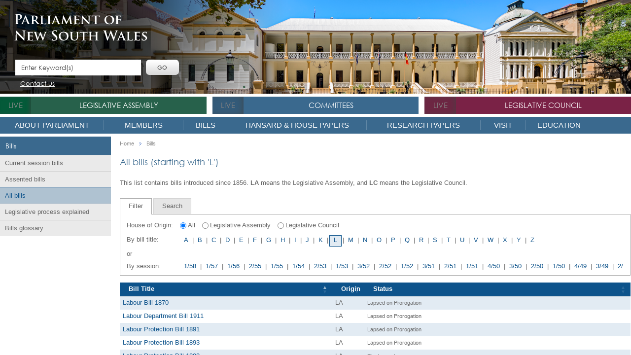

--- FILE ---
content_type: text/css
request_url: https://www.parliament.nsw.gov.au/Style%20Library/NSWParliament.Website/css/NSWP.WebParts.css
body_size: 10651
content:
/*===|| Banner Rotator ||===================================================================================*/
/*BxSlider css*/
.bx-wrapper                     { position: relative; margin:0 auto; padding: 0; *zoom: 1; }
.bx-wrapper img                 { max-width: 100%; display: block; height:auto; }
/* THEME */
.bx-wrapper .bx-viewport        { -moz-box-shadow: none; -webkit-box-shadow: none; box-shadow: none; border: 0; left: 0; background: #fff;
	                            /*fix other elements on the page moving (on Chrome)*/
	                            -webkit-transform: translatez(0); -moz-transform: translatez(0); -ms-transform: translatez(0); -o-transform: translatez(0); 
                                transform: translatez(0); }
.bx-wrapper .bx-pager,
.bx-wrapper .bx-controls-auto   { position: absolute; bottom: -30px; width: 100%; }
/* LOADER */
.bx-wrapper .bx-loading         { min-height: 50px; height: 100%; width: 100%; position: absolute; top: 0; left: 0; z-index: 2000; }
/* PAGER */
.bx-wrapper .bx-pager           { text-align:right !important; font-size: 0; font-family: Arial; font-weight: bold; color: #666; bottom: 13px; right: 7px; }
.bx-wrapper .bx-pager .bx-pager-item,
.bx-wrapper .bx-controls-auto .bx-controls-auto-item    { display: inline-block; *zoom: 1; *display: inline; }
.bx-wrapper .bx-pager.bx-default-pager a                { background: #ffffff; text-indent: -9999px; display: block; width: 15px; height: 15px;
	                                                    margin: 0 5px; outline: 0; -moz-border-radius: 0; -webkit-border-radius: 0; border-radius: 0; }
.bx-wrapper .bx-pager.bx-default-pager a:hover,
.bx-wrapper .bx-pager.bx-default-pager a.active         { background: url(../images/slider_hover_icon15.png) no-repeat #ffffff; }
/* DIRECTION CONTROLS (NEXT / PREV) */
.bx-wrapper > .bx-controls .bx-prev, .bx-wrapper .bx-prev:hover     { left: 20px; background: url(../images/left_slider.png) no-repeat; }
.bx-wrapper > .bx-controls .bx-next, .bx-wrapper .bx-next:hover     { right: 20px; background: url(../images/right_slider.png) no-repeat; }
.bx-wrapper .bx-controls-direction a                                { position: absolute; top: 39%; margin-top: -16px; outline: 0; width: 18px; height: 32px;
	                                                                text-indent: -9999px; z-index: auto; }
.bx-wrapper .bx-controls-direction a.disabled                       { display: none;}
/* AUTO CONTROLS (START / STOP) */
.bx-wrapper .bx-controls-auto                   { text-align: center; }
.bx-wrapper .bx-controls-auto .bx-start         { display: block; text-indent: -9999px; width: 10px; height: 11px; outline: 0; margin: 0 3px; }
.bx-wrapper .bx-controls-auto .bx-start:hover,
.bx-wrapper .bx-controls-auto .bx-start.active  { background-position: -86px 0;}
.bx-wrapper .bx-controls-auto .bx-stop          { display: block; text-indent: -9999px; width: 9px;	height: 11px; outline: 0;
                                                  background: url(../images/controls.png) -86px -44px no-repeat; margin: 0 3px; }
.bx-wrapper .bx-controls-auto .bx-stop:hover,
.bx-wrapper .bx-controls-auto .bx-stop.active   { background-position: -86px -33px; }
/* PAGER WITH AUTO-CONTROLS HYBRID LAYOUT */
.bx-wrapper .bx-controls.bx-has-controls-auto.bx-has-pager .bx-pager            { text-align: left; width: 80%; }
.bx-wrapper .bx-controls.bx-has-controls-auto.bx-has-pager .bx-controls-auto    { right: 0; width: 35px; }
/* IMAGE CAPTIONS */
.bx-wrapper .bx-caption         { position: absolute; bottom: 0; left: 0; background: rgba(80, 80, 80, 0.75); width: 100%;}
.bx-wrapper .bx-caption span    { color: #fff; font-family: Arial;	display: block;	font-size: .85em; padding: 10px;}

.bx-wrapper .bx-loading         { display:none; }

.banner										            { display:block; position:relative;}
.banner img                                             { width: 100%; }
.banner_cont								            { display:block; position:absolute; bottom:5px; left:0px; width:96.6%; 
                                                          background:url(../images/banner-trns_bg.png) repeat; padding:14px 0 5px 3.4%; min-height: 64px; }

.banner_cont h6								            { font-family: 'CenturyGothic'; font-weight:normal; font-size:1.083em; line-height:17px; 
                                                          color:#ffffff; padding:0 0 8px 0;}
.banner_cont h6	a	    					            { font-family: 'CenturyGothic'; font-weight:normal; font-size:1.083em; line-height:17px; 
                                                          color:#ffffff; padding:0 0 8px 0;}
.banner_cont p								            { font-family: 'CenturyGothic'; font-weight:normal; font-size:0.853em; line-height:15px; color:#ffffff; 
                                                          padding-bottom: 12px; min-height: 30px;}
.bx-wrapper .bx-pager, .bx-wrapper .bx-controls-auto	{ width:auto; }
.bx-wrapper .bxslider                                   { margin:0 }
.bxslider li                                            { overflow-y: hidden; }

/*===|| Calendar  ||===================================================================================*/
.print_sec					{display:block; padding:0 0 7px 0;}
.print_sec ul				{display:block; float:right; width:100%; }
.print_sec ul li			{display:inline-block; float:left; width:16.6%; background:#e9e9e9; margin:0 0 0 4.1%; height:27px; cursor:pointer;}
.print_sec ul li a			{display:block; width:100%; text-align:center; font-family: 'CenturyGothic'; color:#010101;}
.print_sec ul li.print a	{background:url(../images/print_icon.png) no-repeat center; height:27px;}
.print_sec ul li.msg a		{background:url(../images/message_icon.png) no-repeat center; height:27px;}
.print_sec ul li.small a	{font-size:0.688em; line-height:12px; padding:5px 0 0 0;}
.print_sec ul li.mediam a	{font-size:0.875em; line-height:15px; padding:5px 0 0 0;}
.print_sec ul li.large a	{font-size:1.000em; line-height:17px; }

.calendar_sec				{display:block; /*height:562px;*/ padding:0;}
.sitting_cal				{display:block; border-bottom:1px solid #c7c7c7;}
.sitting_cal h4				{display:block; background:#3a698e; text-align:center; padding:9px 0 10px 0; font-family: 'CenturyGothic'; font-weight:normal; font-size:1.2em; line-height:15px; color:#ffffff;}
.sitting_cal ul				{display:block; padding:8px 0 1px 0; margin: 0;}
.sitting_cal ul li			{display:block; background:url(../images/cal-border-1.png) no-repeat left center; padding:0px 0 0px 18px ; margin:0 0 8px 0;} 
.sitting_cal ul li p		{display:block; font-family: 'CenturyGothic'; font-weight:bold; line-height:18px; color:#7a2246;}
.sitting_cal ul li p a	    {display:block; font-weight:normal;}
.sitting_cal ul li.second		{background:url(../images/cal-border-2.png) no-repeat left center;}
.sitting_cal ul li.second p	{color:#27614b;}

#calendar { max-width: 100%;	margin: 0 auto;}
.calendar_sec .ui-datepicker th		{text-transform:uppercase;}
.calendar_sec .ui-corner-all, .calendar_sec .ui-corner-bottom, .calendar_sec .ui-corner-right, .calendar_sec .ui-corner-br	{padding-right:0px !important; padding-left:0px !important;}
#datepicker .ui-datepicker table	{margin:0px;}
#datepicker .ui-datepicker td	{border:1px solid #e2e2e2; background:url(../images/date_bg.png) no-repeat; background-size:100% 100%;}

.calendar_sec .ui-state-active, .calendar_sec .ui-widget-content .ui-state-active, .calendar_sec .ui-widget-header .ui-state-active	{border-radius:0px !important; color:#ffffff !important; background:#27614b !important;}

/*changing background color to make a difference between LC sitting legent and calendar cell hover color background:#752344*/
/*.ui-datepicker td span, .ui-datepicker td a:hover	{background:#D8A62B !important; color:black !important;}*/
.calendar_sec .ui-state-default, .calendar_sec .ui-widget-content .ui-state-default, .calendar_sec .ui-widget-header .ui-state-default	{ /*font-size:0.87em;*/ line-height:20px;}
.calendar_sec div.ui-datepicker { width: 90%; margin-left: auto; margin-right: auto; padding: 4px 0px 8px 0;}

	

.calendar_sec .ui-datepicker .ui-datepicker-next	{background:url(../images/cal_next-arrow.png) no-repeat 0 0; width:36px; height:30px; cursor:pointer; top:2px !important; right: -12px; background-position:center; }
/*.ui-datepicker .ui-datepicker-next:hover	{background-position:0 0; right:2px;}*/
.calendar_sec .ui-datepicker .ui-datepicker-prev	{background:url(../images/cal_next-prev.png) no-repeat 0 0; width:36px; height:30px; cursor:pointer; top:2px !important; left:-12px; background-position:center; }
/*.ui-datepicker .ui-datepicker-prev:hover	{background-position:0 0; left:2px;}*/


.calendar_sec .ui-widget-content	{display:block; }

.calendar_sec .ui-datepicker .ui-datepicker-title	{font-family: 'CenturyGothic'; font-weight:bold; line-height:15px; color:#3a698e; text-align:center;}



.calendar_sec .ui-widget-header	{background:none; border:none; 	}
.content-rt .ui-datepicker.ui-datepicker-multi	{  left: 59.5% !important;top: 611px !important;}
/* commented out temporary, it is breaking the jQuery UI tabs, needs to be scoped to some other container 
.ui-corner-all, .ui-corner-bottom, .ui-corner-right, .ui-corner-br{display:block !important;}
    */
#datepicker{border:none;display:block !important;}	



.sitting_day				{display:block; padding:10px 0; background:#ebf0f3;}
.sitting_day h5				{font-family: 'CenturyGothic'; font-weight:bold; line-height:15px; color:#3a698e; text-align:center; text-decoration:none; text-decoration:underline;}
.sitting_day ul				{display:block; padding:15px 0 0 12px; margin:0}
.sitting_day ul li			{display:block; background:url(../images/dot_1.png) no-repeat left center; padding:0 0 0 26px; margin:0 0 5px 0;font-family: 'CenturyGothic'; font-weight:normal; line-height:11px; color:#2e3237;}
/*Getting rid of <a> tags in the legend
    .sitting_day ul li a		{font-family: 'CenturyGothic'; font-weight:normal; font-size:0.813em; line-height:15px; color:#2e3237;}*/
.sitting_day ul li.dot2		{background:url(../images/dot_2.png) no-repeat left center;}
.sitting_day ul li.dot3		{background:url(../images/dot_3.png) no-repeat left center;}
.sitting_day ul li.dot4		{background:url(../images/dot_4.png) no-repeat left center;}
.sitting_day ul li.dot5		{background:url(../images/dot_5.png) no-repeat left center;}
.sitting_day a              {width: 100%;}

/*===|| Webcast  ||===================================================================================*/
.web_casts					{display:block; margin:0; padding:0;}
.web_casts h5				{display:block; font-family: 'CenturyGothic'; font-weight: normal; font-size: 1.2em; line-height:15px; color:#ffffff; text-align:center; background:#3a698e; padding:9px 0 10px;}
.webcast-image				{display:block; position:relative; text-align: center;}
.webcast-image > img		{width:100%; max-width: 320px;}
.play_icon					{display: block; position: absolute; top: 50%; left: 50%; transform: translate(-50%, -50%);
                               -webkit-transform: translate(-50%, -50%); -ms-transform: translate(-50%, -50%);
}

.parliament					{display:block; background:#edf1f5; padding:0 0 9px 0;}
.parliament h5				{display:block; font-family: 'CenturyGothic'; font-weight: normal; font-size: 1.2em; line-height:15px; color:#ffffff; text-align:center; background:#3a698e; padding:9px 0 10px;}
.parliament ul				{display:block; padding:17px 0 0 10px; margin:0}
.parliament ul li			{display:block; padding:0 0 12px 16px; background:url(../images/arrow.png) no-repeat 0 3px;}
.parliament ul li p			{display:block; font-family: 'CenturyGothic'; line-height:17px; color:#3a698e;}

.webcast-links li           {padding-bottom: 7px;}

/*===|| Social Icon  ||===================================================================================*/
.social			                { text-align: center }
.social	> ul					{ display: inline-block; padding: 10px 0 0 6px; margin: 0; }
.social > ul li					{ display: inline-block; float: left; padding: 0 10px 0 0; }
.social > ul li a               { display: inline-block; text-decoration: none; outline: 0 none; width: 48px; height: 48px; overflow: hidden; color: transparent; }
.social > ul li a.twitter       { background: url('../images/tw_icon.png') no-repeat 50% 50%; }
.social > ul li a.facebook      { background: url('../images/fb_icon.png') no-repeat 50% 50%; }
.social > ul li a.youtube       { background: url('../images/tube_icon.png') no-repeat 50% 50%; }
.social > ul li a.rss           { background: url('../images/rss_icon.png') no-repeat 50% 50%; }
.social > ul li a.instagram     { background: url('../images/Instagram_Icon.png') no-repeat 50% 50%; }
.social > ul li a.linkedin      { background: url('../images/linkedin_icon.png') no-repeat 50% 50%; }

/*===|| Content Box  ||===================================================================================*/
.contentBox                                                 { width: 100%; font-family: "CenturyGothic"; line-height: 15px; height: auto !important; margin-bottom: 10px; }
.contentBox > .boxHead                                      { text-align: center; padding: 9px 0 10px 0; }
.contentBox > .boxHead a                                    { color: #ffffff; }
.contentBox > .boxHead h5                                   { font-family: "CenturyGothic"; font-weight: normal; font-size: 1.2em; }
.contentBox > .boxImage                                     { overflow: hidden; padding: 0 0 15px 0; max-width: 368px; margin-left: auto; margin-right: auto; }
.contentBox > .boxImage a, .contentBox > .boxImage img      { width: 100%; }
.contentBox > .boxText                                      { padding: 0 0 0 10px; max-width: 368px; margin-left: auto; margin-right: auto; }
.contentBox > .boxText ul                                   { padding: 0; margin: 0; list-style-type: none; }
.contentBox > .boxText ul li                                { padding: 0 0 15px 0; }
.contentBox > .boxText p                                    { line-height: 17px; padding: 0 10px 14px 0; }

/*Navigation Summary*/
.navigationSummary > ul     { list-style: disc; padding-left: 30px; }
.navigationSummary li       { padding: 10px 0 10px 0; }

/*File Reference Lookup*/
.fileReferenceLookup > div  { margin: 10px 0 10px 0; }

/*Sitting Calendar*/
#datepicker .ui-datepicker-calendar a.lc { background:url(../images/dot_1.png) no-repeat left center; background-size:100% 100%; color: #ffffff !important;}
#datepicker .ui-datepicker-calendar a.la { background:url(../images/dot_2.png) no-repeat left center; background-size:100% 100%; color: #ffffff !important;}
#datepicker .ui-datepicker-calendar a.bh { background:url(../images/dot_3.png) no-repeat left center; background-size:100% 100%; color: #ffffff !important;}
#datepicker .ui-datepicker-calendar a.be { background:url(../images/dot_4.png) no-repeat left center; background-size:100% 100%; color: #ffffff !important;}
#datepicker .ui-datepicker-calendar a.ph { background:url(../images/dot_5.png) no-repeat left center; background-size:100% 100%; color: #ffffff !important;}
#datepicker .ui-datepicker-calendar a.labe { background: url(../images/dot_6.png) no-repeat left center; background-size: 100% 100%; color: #ffffff !important;}
#datepicker .ui-datepicker-calendar a.sbe {
    background: url(../images/dot_7.png) no-repeat left center;
    background-size: 100% 100%;
    color: #ffffff !important;
}
#datepicker .ui-datepicker-calendar a.lasbe {
    background: url(../images/dot_8.png) no-repeat left center;
    background-size: 100% 100%;
    color: #ffffff !important;
}
#datepicker .ui-state-default { box-sizing: border-box; font-weight: normal; color: inherit;height:100%}
#datepicker .ui-state-today { box-sizing: border-box; font-weight: bold; color: black; line-height: 20px;}

#datepicker .additional-data {
    background-image: url(../images/doc-info.png);
    background-repeat: no-repeat;
    background-position:0px 0px;
}

.calendar_sec .ui-datepicker-calendar { table-layout: fixed;}

.calendar_sec .ui-datepicker td span, .calendar_sec .ui-datepicker td a { display: block; padding: .2em; text-align: right; text-decoration: none; text-align: center; padding-top: 4px; padding-bottom: 3px; }
.calendar_sec .ui-datepicker td { border: 0; padding: 1px; width: 22px; height: 22px; text-align: center; font-size: 0.87em; }

.calendar_sec .ui-datepicker table {
    width: 100%;
    font-size: .9em;
    border-collapse: collapse;
    margin: 0 0 .4em;
}

.calendar_sec .ui-widget {
    font-family: Verdana,Arial,sans-serif;
    font-size: 1.1em;
}

.calendar_sec .ui-datepicker .ui-datepicker-header {
    position: relative;
    padding: 11px 0 10px 0;
}

#datepicker .ui-widget-header {
    color: #222222;
    font-weight: bold;
    font-size: 14px;
}

.calendar_sec .ui-datepicker .ui-datepicker-prev, .calendar_sec .ui-datepicker .ui-datepicker-next {
    position:absolute;
}

#datepicker .ui-icon {
    display: block;
    text-indent: -99999px;
    overflow: hidden;
    background-repeat: no-repeat;
}

#datepicker .ui-datepicker th {
    padding: .7em .3em;
    text-align: center;
    font-weight: bold;
    border: 0;
    font-family: 'Lato', sans-serif;
    font-size: 12px;
    color: #776b65;
    line-height: 12px;
}

.calendar_sec .sitting_day .sitting_day a{
    display: block;
}

.tableCol-75 {
    float:left;
    width:74.9%;
}
.tableCol-25 {
    float:right;
    width:24.9%;
}

.ms-webpart-zone{
    table-layout:fixed;
}

.ms-webpart-cell-vertical{
    table-layout:fixed;
}

.ms-webpart-chrome-vertical{
    table-layout:fixed;
}

.calendar_sec .ui-state-disabled, .calendar_sec .ui-widget-content .ui-state-disabled, .calendar_sec .ui-widget-header .ui-state-disabled {
    opacity: 0;
    filter: Alpha(Opacity=0);
    background-image: none;
    height:27px;
}

.calendar_sec .ui-datepicker-calendar td{
    padding: 0 !important;
}

/*Yearly Calendar*/
#divCalendar td{
    height:48px;
}

#divCalendar .note{
    background: #ffff99;
    margin-bottom: 20px;
    display: table;
}

#divCalendar .label {
    vertical-align: top;
    float: left;
    margin: 3px 5px 0 0;
}

#divCalendar .years {
    vertical-align: top;
}
.calendarContainerYr {
    background: white;
    width: 31%;
    float: left;
    margin: 15px 15px 0px 0px;
    border: 1px solid #cccccc !important;
    height: 26%;
}

.sittingCalendarContainerYr {
    width: 100%;
    height: 1400px;
    background: white;
    margin: 16px 0px 0px 0px;
}


#divDownload li{
    width:90%;
}

#divCalendar .calendarYrKeyContainer {
    width: 94%;
    border: 1px solid #cccccc;
    background: white;
    padding: 6px 6px 6px 6px;
    height:90px;
}

#divCalendar span.selected{
    font-weight:bold;
}

#divCalendar .calendarYrKey {
    width: 25%;
    float: left;
    padding-bottom: 6px;
}

#divCalendar .calendarYrKey div {
    float: left;
    border: 1px solid white;
    padding: 2px 0px 2px 0px;
    width: 34px;
    height: 36px;
    line-height: 125%;
    text-align: center;
    font-size: 9pt;
}

#divCalendar .bothHouses {
    background-color: #6b93b2;
    margin-right: 5px;
    color: white;
}

#divCalendar .assembly {
    background-color: #4e8c74;
    margin-right: 5px;
    color: white;
}

#divCalendar .council {
    background-color: #9e4469;
    margin-right: 5px;
    color: white;
}

#divCalendar .budgetEstimates {
    background-color: #b27fb2;
    color: white;
    margin-right: 5px;
}

#divCalendar .supBudgetEstimates {
    background-color: #ffb3b3;
    color: white;
    margin-right: 5px;
}


#divCalendar .public-holiday {
    outline: 1px solid #fce206 !important;
}

.public-holiday-legend{
    border: 1px solid #fce206 !important;
    margin-right: 5px;
}

#divCalendar .school-holiday {
    outline: 1px solid gray !important;
    margin-right: 0.2px;
}

#divCalendar .bodyText {
    margin: 0px 0px 0px 8px;
}

.reserved{
    outline: 1px solid red !important;
}

.reserved-legend{
    border: 1px solid red !important;
    margin-right: 5px;
}

/*Former Members web part*/
.formerMembers .label {
    vertical-align: top;
    float: left;
    margin: 3px 5px 0 0;
}

.formerMembers .letters {
    vertical-align: top;
}

/*Member Details*/
#member_details {
    margin-right:30px;
}

#member_details, #member_details td{	
	color:#776b65;
}

#member_details .biopar {
    padding-bottom:10px;
    text-align:justify;
}

#member_details .electorate_about .description{
    text-align:justify;   
}

#member_details table {
    width:100%;
}

#member_details .name{
    color: #6b93b2;
    font-family: CenturyGothic;
    font-size: 14pt;
}

#member_details .img_position .position{
	display:inline-block;
	vertical-align:middle;
    width: calc(96% - 105px);
}

#member_details .img_birth_death .birth_death{
	display:inline-block;
	vertical-align:middle;
    width: calc(96% - 200px);
}

#member_details .img_birth_death .birth_death td:nth-child(1){
    width:13%;
}

#member_details .img{
    height: 126px;
    width: 105px;
    vertical-align:middle;
    margin: 10px 10px 10px 0;
    border:1px;
    border-style:solid;
    border-color:#4b7392;
}

#member_details .img_former{
    height: 240px;
    width: 200px;
    vertical-align:middle;
    margin: 10px 10px 10px 0;
    border:1px;
    border-style:solid;
    border-color:#4b7392;
}

#member_details .title{    
    font-family: CenturyGothic;
    font-weight: bold;
    padding: 20px 0 5px 0;
}

#member_details .contact_details .main
{
    border-style: solid;
    border-width: 1px;
    border-color: #bbb;
}

#member_details .office{
    width: 48%;
    display: inline-block;
    padding:0 0 0 5px;    
}

#member_details .contact_office{
	margin-left: 10px;
	width:80%;
}

#member_details .office .label_cell{
    font-family: CenturyGothic;
    font-weight: bold;
    width:20%;
    vertical-align:top;
}

#member_details .office .value{
	
	width:80%;
}

#member_details .table_header
{
    font-family: CenturyGothic;
    color: white;
    padding: 0 0 0 10px;
}

#member_details .parliamentary_activity td
{
    padding: 0 0 0 10px;
}

#member_details .parliamentary_activity tr{
    border-bottom: #bbb solid 1px;
}

#member_details .parliamentary_activity .green tr:nth-child(even) {
    background-color: #dcf1ea;    
}

#member_details .parliamentary_activity .maroon tr:nth-child(even) {
    background-color: #f5dce7;
}

#member_details .parliamentary_service .blue tr:nth-child(even) {
    background-color: #d7e3ee;
}

.green-bg-row-even {
    background-color: #dcf1ea;
}

.maroon-bg-row-even {
    background-color: #f5dce7;
}

.blue-bg-row-even {
    background-color: #d7e3ee;
}

.hide {
    display:none !important;
}

#member_details .parliamentary_activity table{
    margin: 0px;
}

#member_details .current_positions td:nth-child(2),#member_details .prior_positions td:nth-child(2),#member_details .prior_positions td:nth-child(3){
    width: 80px;
}

#member_details .prior_positions td:nth-child(4){
    width: 145px;
}

/* Selector control */
.prlSelector                                    { margin: 0 0 20px 0; overflow-x: auto; }
.prlSelector > div                              { margin: 0 0 5px 0; white-space: nowrap; }
.prlSelector > div > div                        { display: inline; }
.prlSelector > div > div:after                  { content: "|"; }
.prlSelector > div > div:last-child:after       { content: none; }
.prlSelector > div > div > a                    { padding: 0 6px; font-family: verdana,sans-serif; margin: 0 2px; }
.prlSelector > div > div > a:hover              { text-decoration: underline; }
.prlSelector > div > div.selected > a           { border: 1px solid #0D538B; background-color: #e2ebf3; color: #0D538B; padding: 0 8px 2px 8px; }

/* Tab control */
.prlTabs                                        { margin: 0 0 14px 0; }
.prlTabs > ul                                   { list-style: none; margin: 0; padding: 0; }
.prlTabs > ul::after                            { clear: both; }
.prlTabs > ul::before, .prlTabs > ul::after     { content: ""; display: table; }
.prlTabs > ul li                                { float: left; margin: 0 3px 0 0; border: 1px solid #d3d3d3; border-bottom-width: 0; background: #e6e6e6; cursor:pointer; margin-top: 1px;}
.prlTabs > ul li a                              { padding: 6px 7px; color: #666; }
.prlTabs > ul li.ui-tabs-active                 { background: #ffffff; border: 1px solid #aaaaaa; border-bottom-width: 0; padding-bottom: 1px; margin-bottom: -1px; }
.prlTabs > div                                  { border: 1px solid #aaaaaa; padding: 10px 10px 8px 10px; }
.prlTabs table                                  { margin: 0; }
.prlTabs table td                               { padding: 3px 5px 3px 3px; }
.prlTabs table td span                          { padding-right: 10px; }
.prlTabs table > tr:last-child td               { padding: 0 5px 0 0; }
.prlTabs input[type=radio]                      { margin-right: 3px; }
#tab-search input.pSearchValue                  { width:50%; min-width: 160px; }
#searchButton                                   { margin: 2px 10px; }
#searchHansardText                              { margin-top: 10px; }
#searchHansardButton                            { margin-top: 10px; }

/* Table control */
.prlTable                                                   { width: 100%; color: #333; }
.prlTable tr:nth-child(even)                                { background-color: #fff; }
.prlTable tr:nth-child(odd)                                 { background-color: #e2ebf3; }
.prlTable td                                                { padding: 4px 6px !important; text-align:left; vertical-align: top; }
.prlTable td ul                                             { padding: 0px 0px 0px 12px; margin: 0; }
.prlTable th                                                { background-color: #0d538b; color: #ffffff; padding: 4px 6px !important; font-weight: bold; }
.prlTable.blue th                                           { background-color: #0d538b !important; }
.prlTable.blue tr:nth-child(odd), .prlTable tr.blue         { background-color: #e2ebf3 !important; }
.prlTable.green th                                          { background-color: #205942 !important; }
.prlTable.green tr:nth-child(odd), .prlTable tr.green       { background-color: #e6f7f0 !important; }
.prlTable.maroon th                                         { background-color: #70193d !important; }
.prlTable.maroon tr:nth-child(odd), .prlTable tr.maroon     { background-color: #fbe3ec !important; }
.prlTable tr.white                                          { background-color: white !important; }
.prlTable thead .sorting, .prlTable thead .sorting_asc, 
.prlTable thead .sorting_desc, .prlTable thead .sorting_asc_disabled, 
.prlTable thead .sorting_desc_disabled                      { background-position: center left !important; padding: 4px 6px 4px 18px !important; }
#pSessionsContainer td span                          { padding-right: 0px !important; }
#pDateFilterContainer td span, #pParlSessionsContainer td span  { padding-right: 0px !important; }
#pDateFilterContainer td span span input {width: 93% !important;}


/* committee list web part*/
.webcast {    border: black solid 1px;
    border-radius: 5px;
    font-size: 8pt;
    padding: 0 5px;
    color: white !important;
    background-color: red;
    margin-left: 5px;
}

#committees_list table.prl-member-filter-table td:nth-child(1) {
    width:12% !important;
}

#committees_list .allSelector {
    margin-left: 8px;
}
#committees_list .prlTabs > ul li a {
    padding: 6px 17px;
}


/* committee details web part*/
#committee-resolution-tab img{
    vertical-align:middle;
}

#committee-details .intro{
    text-align: justify;
}

#committee-details .note{
    padding-bottom: 10px; 
    text-align:justify;
}

#committee-details .prlTable a{
    display: inline;
}

#committee-details .prlTabs {
    padding-top: 25px;
}

#committee-details .prlTabs > ul li a {
    padding: 6px 6px;
}

#committee-details .prlTable .date-cell{
    vertical-align: middle;
}

#committee-details #tab-reportsandgovernmentresponses .prlTable td{
    vertical-align:middle;
}

#committee-details #tab-reportsandgovernmentresponses .prlTable td:nth-child(3){
    width:17%;
}

#committee-details #tab-legacyreports .prlTable td:nth-child(2){
    width:10%;
}

#committee-details .legislationReviewDigestsHeading {
    font-weight: bold;
    margin-top: 25px;
    width: 100%; 
    display: inline-block;
}

#committee-details .legislationReviewDigestsHeading > div {
    display: inline;
}

#committee-details .allDigestsButton {
    float: right;
    border: 1px solid black;
    font-weight: bold;
    padding: 2px 10px 2px 10px;
    margin: 0 0 5px 0;
}

/* Inquiries web part */
#inquiriesTable_filter                      { display: none; }
#inquiriesTable                             { width: 100% !important; }
#inquiriesTable td a:hover                  { text-decoration: underline; }
.inquiries .prlTabs > ul li a               { padding: 6px 17px;}
#inquiriesTabs .allSelector                 { vertical-align: text-bottom; margin: 0 0 0 5px; }

/* Inquiry details web part */
.inquiryDetails #introductionText                                       { display: block; margin: 0 0 20px 0; }
#tab-timeline .prlTable a:hover                         { cursor: pointer; }
#tab-submissions .submissionsContent                    { vertical-align: top; }
#tab-submissions .prlTable                              { width: auto; }
#tab-submissions .submissionFormButton                  { display: inline-block; vertical-align: top; padding-bottom: 10px; }
#tab-reports .download-report                           { margin: 0px 0 20px 0; }
#tab-reports .download-title                            { font-weight: bold; }
#tab-reports .prlTable td:first-child                   { width: 150px; border-right:1px solid #A9A9A9; }
#tab-timeline .prlTable td:first-child                  { width: 100px; }
#tab-hearingsandtranscripts .prlTable td:first-child    { width: 100px; }
#tab-termsofreference a > img,
#tab-reports .download-report a > img,
#tab-governmentresponses a > img                        { vertical-align: text-bottom; }
.prlTable td a:hover,
#tab-termsofreference a:hover,
#tab-reports .download-report a:hover,
#tab-governmentresponses a:hover                        { text-decoration: underline; }
.bulletedList {margin: 0 0 10px 10px;}
.bulletedListCommittees {
    margin: 0 0 0 10px;
} 

/* Inquiry hearing web part */
.inquiryHearing .prlTable td:first-child            { width: 100px; border-right:1px solid #A9A9A9; }
.inquiryHearing .prlTable td img                    { vertical-align: middle; }
.inquiryHearing .prlTable td a:hover                { text-decoration: underline; }

/* Annual Reports web part */
.annualReports .prlTable a              { margin: 0 20px 0 0 }
.annualReports .prlTable img            { vertical-align: middle; }

/* House In Review web part */
.houseInReview .prlTable a              { margin: 0 20px 0 0 }
.houseInReview .prlTable img            { vertical-align: middle; }

/* Procedural Notes web part */
.proceduralNotes .prlTable a              { margin: 0 20px 0 0 }
.proceduralNotes .prlTable img            { vertical-align: middle; }

/* Research Papers web part */
#researchPapersTable_filter                                 { display: none; }
#researchPapersTabs select                                  { margin: 0 0 0 10px; }
#researchPapersTabs #tab-browse table td:nth-child(1)       { width: 50px; }
#researchPapersTable th:nth-child(1)                        { width: 10% !important; }
#researchPapersTable th:nth-child(2)                        { width: 75% !important; }
#researchPapersTable th:nth-child(3)                        { width: 15% !important; }
.researchPapersTwitterLink a                                { margin: 0 10px 0 0; vertical-align: middle; }

/* Articles On The Council web part */
#articlesOnTheCouncilTable th:nth-child(1)    { width: 50% !important; }
#articlesOnTheCouncilTable th:nth-child(2)    { width: 15% !important; }
#articlesOnTheCouncilTable th:nth-child(3)    { width: 22% !important; }
#articlesOnTheCouncilTable th:nth-child(4)    { width: 13% !important; }
#articlesOnTheCouncilTable td:nth-child(4)    { text-align: center; }

/* Factsheets web part */
.factsheets .prlTable td:nth-child(1)       { width: 15% !important; }
.factsheets .prlTable td:nth-child(2)       { width: 85% !important; }

/* Education Resources web part */
#educationResourcesTable td > img                               { vertical-align: middle; }
#educationResourcesTable th:nth-child(1)                        { width: 30% !important; }
#educationResourcesTable th:nth-child(2)                        { width: 70% !important; }
#educationResourcesTable td:nth-child(1):hover                  { cursor: pointer; }
#educationResourcesTable tr.parentRow > td:nth-child(2) > div   { display: none; }
#educationResourcesTable tr.childRow > td                       { padding-left: 317px !important; }

/* Tabled Paper details*/
.tabledPaperDetails .prlTable                   { border: 1px solid #A9A9A9}
.tabledPaperDetails .prlTable td:first-child    { width: 170px; }
.tabledPaperDetails ol ol                       { list-style-type: lower-alpha; }
.tabledPaperDetails ol ol ol                    { list-style-type: lower-roman; }
.petitionDetails .prlTable td:first-child       { width: 150px; }
.petitionDetails .prlTable                      { border: 1px solid #A9A9A9}
.contentToggle                                  { cursor: pointer; }

/* House Paper Links*/
.housePaperLinks img                            { vertical-align: text-bottom; }
.housePaperLinks                                { margin: 0 0 10px 0; }
#prl-hahp-container .prlSelector .selected > a  { border: 1px solid #0d538b; background-color: rgb(226, 235, 243); color: #0d538b; }
.tabled-paper-table td:nth-child(2)             { width: 130px; }

/* Hansard Pages*/
#hansText img       { display: none; }

/* QanA Tracking Details */
.qaHeading          { font-family: "CenturyGothic", Verdana, Tahoma; font-size: 16px; }
.qandATrackingDetails ol ol {
    list-style-type: lower-alpha;
    padding-inline-start: 20px;
}
.qandATrackingDetails ol ol ol {
    list-style-type: lower-roman;
    padding-inline-start: 40px;
}
.qandATrackingDetails ol li                         { margin-left: 10pt !important;}
.qandATrackingDetails ol                            { padding-inline-start: 0px;}

/* Standing Rules and Orders*/
.standingRulesAndOrders table a:hover               { text-decoration: underline; }
.standingRulesAndOrders table td                    { border: 1px solid white; }
.standingRulesAndOrders table td:first-child        { width: 100px; }
.prl-chapter-title                                  { font-size: 15px; font-family: "CenturyGothic", Verdana, Tahoma; color: #0d538b; margin: 5px 0 20px; font-weight: normal; }
.prl-chapter-row > td:nth-child(1)                  { width: 16px; }
.prl-chapter-row > td:nth-child(2)                  { padding-left: 0px !important; }

/* Sessional Orders*/
.sessionalOrders table a:hover                  { text-decoration: underline; }

/* Sessional Order Details*/
.sessionalOrderDetails table a:hover            { text-decoration: underline; }

/* Standing Order Details*/
.standingOrderDetails table td                  { border: 1px solid white; }
.standingOrderDetails-subHeading                { text-align: center; font-weight: bold; }

/* Procedural Publication Links*/
.proceduralPublicationLinks img                 { vertical-align: text-bottom; }
.proceduralPublicationLinks a:hover             { text-decoration: underline; }

/* Notice Tracking views*/
#noticesTable .parentRow td:nth-child(2):hover      { cursor: pointer; }
#noticesTable a:hover                               { text-decoration: underline; }
#noticesTable.green tr.even                         { background-color: #e6f7f0 !important; }
#noticesTable.maroon tr.even                        { background-color: #fbe3ec !important; }
#noticesTable.green tr.odd                          { background-color: white !important; }
#noticesTable.maroon tr.odd                         { background-color: white !important; }
.noticeTrackingDetails ol li                        { margin-left: 10pt !important;}
.noticeTrackingDetails ol                           { padding-inline-start: 0px;}
.noticeTrackingDetails ol ol                        { padding-inline-start: 20px;}
.noticeTrackingDetails ol ol ol                     { padding-inline-start: 40px;}




/* Question and Answer views*/
#QATable .parentRow td:nth-child(2):hover           { cursor: pointer; }
#QATable a:hover                                    { text-decoration: underline; }
#QATable.green tr.even                              { background-color: #e6f7f0 !important; }
#QATable.maroon tr.even                             { background-color: #fbe3ec !important; }
#QATable.green tr.odd                               { background-color: white !important; }
#QATable.maroon tr.odd                              { background-color: white !important; }

/* In Committees This Month*/
.inCommitteesThisMonth a:hover                          { text-decoration: underline; }
.inCommitteesThisMonth table > thead > tr > th          { font-weight: bold; }
.committeesThisMonthHeading                             { font-weight: bold; }

/*Submission details*/
#submission-details .download-heading {
    font-weight:bold;
}

#submission-details p{
    padding-bottom: 20px;
}

/*Contact Us*/
.contactus-highlight        { background: #ffff99; }

/* Committee Reports and Government Responses*/
#tblReports .interim-cell {
    padding-top:5px !important;
    display:block;
}

#tblReports .interim-report {
    padding-left:15px !important;
}

/*Legislation Review Digest Details*/
.legislationReviewDigestDetails .title {
    font-weight: bold;
}

#legislationReviewDigestsTable {
    width: 100% !important;
}

#legislationReviewDigestsTable .documentFile {
    text-align: center;
}

.legislationReviewDigests #tab-browse > table {
    table-layout: fixed;
}

.legislationReviewDigests #tab-browse .prlSelector, .legislationReviewDigests #tab-browse .lrdYear {
    margin: 10px 0 0 0;
}

.parl-error{
    font-style:italic;
    font-weight:bold;
}

.ms-srch-result-personalResult  {
    display: none;
}

.ms-srch-result #ResultHeader {
    margin-top: 0px;
}

.ms-srch-result #ResultHeader select {
    color: #444;
    width: 190px;
    font-size: 13px;
    height: 27px;
    margin-top: -10px;
}

/*Reports & Government Responses */
#tblReports th:nth-child(1) { width:12%!important; }
#tblReports th:nth-child(2) { width:15%!important; }
#tblReports th:nth-child(3) { width:43%!important; }
#tblReports th:nth-child(4) { width:5%!important; }
#tblReports th:nth-child(6) { width:8%!important; }
#tblReports th:nth-child(8) { width:17%!important; }


/*First Council*/
#tblFirstCouncilBrowse > thead > tr > th:nth-child(1) { width: 70% !important; }
#tblFirstCouncilBrowse > thead > tr > th:nth-child(2) { width: 15% !important; }
#tblFirstCouncilBrowse > thead > tr > th:nth-child(3) { width: 15% !important; }
#tblFirstCouncilFilter > thead > tr > th:nth-child(1) { width: 10% !important; }
#tblFirstCouncilFilter > thead > tr > th:nth-child(2) { width: 60% !important; }
#tblFirstCouncilFilter > thead > tr > th:nth-child(3) { width: 15% !important; }
#tblFirstCouncilFilter > thead > tr > th:nth-child(4) { width: 15% !important; }


/* Hansard Index Pages*/
.hansardIndex .prl-member-filter-table-v-title {
    width: 100px;
    min-width: 100px;
}
.hansardIndex .member-filter-label {
    width: 130px;
    min-width: 130px;
}
.hansardIndex .prlSelector {
    padding: 0px;
    margin: -3px 0 0 0;
    overflow-x: auto;
}
.hansardIndex #result {
    width: 100%;
}
.hansardIndex #filterLoading {
    width: 50px;
    height: 20px;
    margin: 0 auto;
}
#hansard-index-view th, #hansard-index-view td {
    padding: 7px!important;
}
#aToZLinks > div {
	white-space: normal!important;
}
.hansard-panel {
    border: 1px solid #aaaaaa;
    padding: 4px 5px 0px 7px;
}
.hansard-panel table {
	max-width:500px;
}
.hansard-panel table td.prl-member-filter-table-v-value {
	padding-right:0;
}
.hansard-panel .hansard-dropdown {
    width: 100%;
}
.hansard-panel .prl-member-filter-table-v-title {
    width: 100px;
    min-width: 100px;
}
#hansard-bill table.dataTable tbody th, #hansard-bill table.dataTable tbody td {
    padding: 1px 7px!important;
}
#hansard-bill thead .sorting, #hansard-bill thead .sorting_asc, #hansard-bill thead .sorting_desc, #hansard-bill thead .sorting_asc_disabled, #hansard-bill thead .sorting_desc_disabled {
    background-position: center left !important;
    padding: 2px 6px 2px 18px !important;
}
#hansard-bill th:nth-child(2) {
    min-width: 85px;   
}

#pHansardBillResult #result {
    display: inline-block;
    padding: 30px 5px;
    line-height: 2;
    width: 100%;
}
    
#pHansardBillResult  #filterLoading {
    width: 50px;
    height: 20px;
    margin: 0 auto;
}

#pHansardBillResult #filterHeading {
    padding-top: 10px;
    font-size: 1.1em;
    font-family: "CenturyGothic", Verdana, Tahoma;
    color: #3a698e;
    font-weight: bold;
}

/*Search Highlight*/
table.dataTable span.highlight {
    padding-right: 0px !important;
}

.dataTables_filter {
    color: #666666 !important;
}

/* Hansard Bills view*/
#tblHansardBills .parentRow td:nth-child(1):hover      { cursor: pointer; }
#tblHansardBills a:hover                               { text-decoration: underline; }

/* Hansard Speakers view*/
#tblHansardSpeakers .parentRow td:nth-child(1):hover      { cursor: pointer; }
#tblHansardSpeakers a:hover                               { text-decoration: underline; }

@media print {
#tblHansardArticles_filter { display: none; }
#hansard-speaker #tblHansardArticles th:nth-child(3) { width: 110px !important;}
#hansard-speaker #tblHansardArticles th:nth-child(4) { width: 315px !important;}

#hansard-bill #tblHansardArticles th:nth-child(2) { width: 110px !important;}
}

/*ePetition Signature success page.. html in on page (Edit source)*/
#ePetitionSigned .foot_social {
    float: right !important;
    margin-top: -65px;
}

    #ePetitionSigned .foot_social ul li {
        padding: 0 !important;
    }

        #ePetitionSigned .foot_social ul li a {
            background-size: 70% !important;
        }

/*ePetitions list page*/
#ep-options {
    margin-bottom: 20px;
}

#epLC-options {
    width: 100%;
    text-align: center;
}
    #epLC-options #btnAboutPetitionsLC {
        float: left;
    }
    #epLC-options #btnCreateEPetitionLC {
        display: inline-block;
    }
    #epLC-options #btnTabledPetitionsLC {
        float: right;
    }

#btnCreateEPetition, #btnTabledPetitions {
    background-color: #27614b;
    border-radius: 2px;
    width: 18%;
    font-size: 13px;
    padding: 10px 14px;
    text-align: center;
    margin-bottom: 20px;
}

#btnCreateEPetitionLC, #btnTabledPetitionsLC, #btnAboutPetitionsLC {
    background-color: #70193d;
    border-radius: 2px;
    font-size: 13px;
    padding: 10px 14px;
    margin-bottom: 20px;
}

    #btnCreateEPetition a, #btnTabledPetitions a, #btnCreateEPetitionLC a, #btnTabledPetitionsLC a, #btnAboutPetitionsLC a {
        color: white;
    }
    
        #btnTabledPetitions.disableButton a, #btnTabledPetitionsLC.disableButton a {
            color: #666;
        }

    #btnTabledPetitions.disableButton, #btnTabledPetitionsLC.disableButton {
        background-color: #e6e3e3 !important;
    }

@media (max-width: 1290px) {
    #btnCreateEPetition, #btnTabledPetitions {
        width: 30%;
    }
}

#searchEP {
    margin-bottom: 16px;
    /*float: right;*/
}

#txtSearchEP {
    width: 60%;
    height: 22px;
}

#btnSearchEP, #btnClearSearchEP {
    height: 32px;
}

@media (max-width:700px) {
    #btnCreateEPetition, #btnCreateEPetitionLC, #btnAboutPetitionsLC {
        margin-right: 5%;
    }
}

@media (min-width:700px) {
    #btnCreateEPetition {
        margin-right: 25%;
    }
}

@media (min-width:1300px) {
    #txtSearchEP {
        width: 81.9%;
    }
}

@media (min-width:1300px) {
    #txtSearchEP {
        width: 81.9%;
    }
}

@media (min-width:1023px) and (max-width:1300px) {
    #txtSearchEP {
        width: 76%;
    }
}

@media(max-width:350px) {
    #btnTabledPetitions {
        width: 48%;
        float: left;
        margin-top: 20px;
    }
}

/*small screen*/
@media screen and (max-width: 680px) {
    #btnClearSearchEP {
        margin-top: 6px;
        margin-left: 0;
    }
}

.bicentenary_LC a, .bicentenary_LC img {
    width: 100% !important;
}


.parlimento a, .parlimento img {
    width: 100% !important;
}


--- FILE ---
content_type: text/css
request_url: https://www.parliament.nsw.gov.au/Style%20Library/NSWParliament.Website/templates/bills.main.css
body_size: -284
content:
/* ------------------ Browse/Filter/Search styles HERE --------------------------*/

#prlMembers_filter {
    display: none;
}

#prl-filter-tabs #tab-browse {
    padding-top: 0px;
    padding-bottom: 0px;
}


.prlSelector {
    padding: 0px;
    margin: 0px;
    overflow-x: auto;
}

    .prlSelector > div {
        padding: 0px;
        margin: 0px;
    }

.prl-member-filter-table-v-value {
    padding: 0px;
}

.prl-member-filter-table-v-title {
    width: 100px;
    min-width: 100px;
}

/* ---------------------------------------------------------*/

.prlTabs > ul li a {
    padding: 6px 17px;
}

.prlTabs table {
    table-layout: fixed;
}

.all-bills tr#house-filter td {
    padding-bottom: 7px;
}

.all-bills tr#session-filter td, .all-bills .prlSelector div {
    padding-bottom: 0px;
    margin-bottom: 0px;
}

.assented-bills tr#house-filter td {
    padding-bottom: 12px;
}

.current-bills tr#house-filter td {
    padding-bottom: 8px;
}

/* accented bills only */

.prlSelector.assented > div > div.selected > a {
    border: 1px solid rgb(13, 83, 139);
    background-color: #e2ebf3;
    color: rgb(13, 83, 139);
    padding: 0 8px 2px 8px;
}


.prl-cnt span.filesize {
    font-weight: normal;
    font-size: 11px;
    font-family: arial,helvetica,sans-serif;
}

.break-word {
    word-wrap: break-word;
}

--- FILE ---
content_type: application/javascript
request_url: https://www.parliament.nsw.gov.au/Style%20Library/NSWParliament.Website/templates/bills.main.js
body_size: 3173
content:
var nswp = nswp || {};
nswp.billsTable = nswp.billsTable || {};

nswp.billsTable = (function ($) {

    var that = {};

    that.replaceUrlParam = function (url, paramName, paramValue) {

        var pattern = new RegExp('\\b(' + paramName + '=).*?(&|$)')
        if (url.search(pattern) >= 0) {
            return url.replace(pattern, '$1' + paramValue + '$2');
        }

        return url + "&" + paramName + '=' + paramValue;
    };


    that.filters = {

        empty: function () {
            return true;
        },

        houseFilter: function (data, searchValue) {
            if (searchValue) {

                if (searchValue == "both")
                    return true;

                return data == searchValue.toUpperCase();
            }

            return true;
        },
    };


    that.setFiltering = function (options) {

        that._filterOptions = options;

        $.fn.dataTable.ext.search.push(
            function (settings, data, dataIndex) {

                return that.filters.houseFilter(data[that._filterOptions.houseIndex], that.houseSearchMode);

            }
        );
    };


    var defaultOptions = {

        tabOptions: {
            controlSelector: ".prl-member-filter-cnt",
            onBrowseHouseChange: function (e) {

                that.houseSearchMode = e.value;

                var allTableClasses = ['blue', 'green', 'maroon'];
                var currentTableClass = "blue";

                if (e.value) {

                    switch (e.value.toLowerCase()) {

                        case 'la': {
                            currentTableClass = 'green';
                        }; break;

                        case 'lc': {
                            currentTableClass = 'maroon';
                        }; break;

                        default: {
                            currentTableClass = 'blue';

                        }; break;
                    }
                }

                $(".prlTable")
					    .removeClass(allTableClasses.join(' '))
						.addClass(currentTableClass);

                that.$currentTable.draw();
            },
        },

        tableSelector: '#prlMembers',
        dataTableOptions: {
            "paging": false,
            "ordering": true,
            "info": false,
            "bDestroy": true
        }
    };

    that._internalTrackingEnabled = false;

    that.enableInternalStateTracking = function () {
        that._internalTrackingEnabled = true;
    };

    that.disableInternalStateTracking = function () {
        that._internalTrackingEnabled = false;
    };


    that.inInternalStateChange = false;

    that.onInternalStateChange = function () {

        if (that._internalTrackingEnabled != true) {
            return;
        }

        try {

            that.inInternalStateChange = true;

            var getParams = [];
            var urlParams = decodeURIComponent(window.location.search.substring(1));

            var shouldUpdateState = false;

            if (that._lastActiveHouse) {
                urlParams = that.replaceUrlParam(urlParams, 'house', that._lastActiveHouse);
                shouldUpdateState = true;
            }

            if (shouldUpdateState == true) {
                window.history.pushState('filter update', null, "?" + urlParams);
            }
        }
        finally {
            that.inInternalStateChange = false;
        }


    };


    that.processQueryString = function () {

        var selectedHouse = that.getParameterByName('house');
        var selectedTab = that.getParameterByName('tab');

        that.setActiveView(that.getParameterByName('view'));

        if (selectedHouse && selectedHouse != "") {
            var currentHouse = selectedHouse.toLowerCase();
            that.setActiveHouse(currentHouse);
        }

        if (selectedTab && selectedTab != "") {
            var currentTab = selectedTab.toLowerCase();
            that.setActiveTab(currentTab);
        }

        // filters
        that.restoreAdditionalFilters(['letter', 'year']);
    };

    that.restoreAdditionalFilters = function (filters) {

        $.each(filters, function (index, value) {

            var filterValue = that.getParameterByName(value);

            if (filterValue && filterValue != "") {
                that._additionalFilters[value] = filterValue;
            }
        });

    }

    that.setActiveView = function (viewValue) {

        that._lastActiveView = viewValue;

        if (viewValue) {
            $(".pSelectBySelector").val(viewValue);
        }
    };



    that.setActiveHouse = function (houseValue) {

        var forceBoth = houseValue == "both" && that._lastActiveHouse != houseValue;

        that._lastActiveHouse = houseValue;

        if (that.$tabFilter && houseValue && (houseValue.toLowerCase() != "both" || forceBoth)) {
            var targetRadio = $("input[class='pHouseSelector'][value='" + houseValue + "']", that.$tabFilter);

            if (targetRadio.length > 0) {
                //$("input[class='pHouseSelector']", that.$tabBrowse).attr('checked', false);
                //targetRadio.attr('checked', true).change();
                targetRadio.prop('checked', true).change();
            }
        }
    };


    that.setActiveTab = function (tabValue) {

        //console.log('setting active tab:' + tabValue);

        if (tabValue) {

            tabValue = tabValue.trim().toLowerCase();

            switch (tabValue) {
                case 'browse': {
                    jQuery("#prl-filter-tabs").tabs({ active: 0 });
                }; break;

                case 'filter': {
                    jQuery("#prl-filter-tabs").tabs({ active: 0 });
                }; break;

                case 'search': {
                    jQuery("#prl-filter-tabs").tabs({ active: 1 });
                }; break;

            }
        }
        that._lastActiveTab = tabValue;
    };


    that.getParameterByName = function (name) {
        var regexS = "[\\?&]" + name + "=([^&#]*)",

            regex = new RegExp(regexS),
            results = regex.exec(window.location.search);

        if (results == null) {
            return "";
        } else {
            return decodeURIComponent(results[1].replace(/\+/g, " "));
        }
    };


    that.initTabControl = function (options, appOptions) {

        var mainSelector = options.controlSelector;

        var $memberFilterTabsCnt = $('.prl-member-filter-tabs-cnt', $memberFilterCnt);
        var $memberFilterCnt = $('.prl-member-filter-filter-tabs-view-cnt', $memberFilterCnt);

        var $tabFilter = $('#tab-filter');
        that.$tabFilter = $tabFilter;

        var $tabBrowse = $('#tab-browse');
        var $tabSearch = $('#tab-search');

        // updating the filter field mapping
        that.setFiltering(appOptions.filterOptions);


        // init jQ tabs
        jQuery("#prl-filter-tabs").tabs({

            "disabled": [],
            activate: function (event, ui) {
                $tabLink = $('a', ui.newTab);
                that._lastActiveTabId = $tabLink.attr('data-prl-tab');

                isExFilter = $tabLink.data('prl-ex-filter') == true;

                if (isExFilter == true) {
                    $('.tab-view-extended-cnt').show();

                } else {
                    $('.tab-view-extended-cnt').hide();
                }

                if (ui.newPanel.selector == "#tab-search") {
                    jQuery("#prlMembers_wrapper , #prlPhotos").hide();
                } else {
                    jQuery("#prlMembers_wrapper , #prlPhotos").show();
                }
            }
        });


        // tab search handlers
        $("input[class='pSearchBtn']", $tabSearch).click(function () {

            var searchValue = $("input[class='pSearchValue']", $tabSearch).val();

            if (searchValue && searchValue != "") {

                var pageUrl = window.location.href.replace(/#/g, '').split('?')[0];
                window.location.href = options.searchUrl + searchValue;

            } else {

            }
        });


        // filters
        $("input[class='pHouseSelector']", $tabFilter).change(function () {

            //console.log('house filter');
            //			console.log($(this).val());


            that.houseSearchMode = $(this).val();
            that._lastActiveHouse = $(this).val();

            that.onInternalStateChange();

            that.$currentTable.draw();

            //console.log('house filter');
            //			console.log($(this).val());

            if (options.onBrowseHouseChange) {
                options.onBrowseHouseChange({
                    value: $(this).val()
                });
            }

            if (options.onPostBrowseHouseChange) {
                options.onPostBrowseHouseChange({
                    value: $(this).val()
                });
            }
        });


        $('a.bill-filter-letter', $tabFilter).click(function (e) {

            that._additionalFilters = {};
            that._additionalFilters[$(this).attr('data-prl-filter-name')] = $(this).attr('data-prl-filter-value');
            that.handleAssented1997Filter();

        });

        $('a.bill-filter-year', $tabFilter).click(function (e) {

            that._additionalFilters = {};
            that._additionalFilters[$(this).attr('data-prl-filter-name')] = $(this).attr('data-prl-filter-value');
            that.handleAssented1997Filter();
        });

        $("select[class='pSelectBySelector']", $tabFilter).change(function (e) {

            var callOptions = {
                value: $(this).val(),
                cancel: false
            };

            if (options.onBrowseViewChange) {
                options.onBrowseViewChange(callOptions);
            }

            if (callOptions.cancel == false) {

                var pageUrl = window.location.href.replace(/#/g, '').split('?')[0];
                var getOptions = [];


                if (callOptions.value)
                    getOptions.push("view=" + callOptions.value);

                getOptions.push("tab=filter");
                getOptions.push("house=" + $(".pHouseSelector[type='radio']:checked").val());

                window.location.href = pageUrl + "?" + getOptions.join('&');
            }
        });
    };

    that._additionalFilters = {};


    that.handleAssented1997Filter = function () {

        console.log(that._additionalFilters);

        var getOptions = [];
        getOptions.push("tab=filter");
        getOptions.push("house=" + $(".pHouseSelector[type='radio']:checked").val());


        $.each(that._additionalFilters, function (index, value) {
            getOptions.push(index + "=" + value);
        });

        var pageUrl = window.location.href.replace(/#/g, '').split('?')[0];
        window.location.href = pageUrl + "?" + getOptions.join('&');
    }

    that.watchLocationChange = function ($) {

        // Default to the current location.
        var strLocation = window.location.href;
        var strHash = window.location.hash;
        var strPrevLocation = "";
        var strPrevHash = "";
        // This is how often we will be checkint for
        // changes on the location.
        var intIntervalTime = 100;
        // This method removes the pound from the hash.
        var fnCleanHash = function (strHash) {
            return (
                strHash.substring(1, strHash.length)
                );
        }
        // This will be the method that we use to check
        // changes in the window location.
        var fnCheckLocation = function () {
            // Check to see if the location has changed.
            if (strLocation != window.location.href) {
                // Store the new and previous locations.
                strPrevLocation = strLocation;
                strPrevHash = strHash;
                strLocation = window.location.href;
                strHash = window.location.hash;
                // The location has changed. Trigger a
                // change event on the location object,
                // passing in the current and previous
                // location values.
                $(window.location).trigger(
                    "change",
                    {
                        currentHref: strLocation,
                        currentHash: fnCleanHash(strHash),
                        previousHref: strPrevLocation,
                        previousHash: fnCleanHash(strPrevHash)
                    }
                    );
            }
        }
        // Set an interval to check the location changes.
        setInterval(fnCheckLocation, intIntervalTime);
    };

    that.init = function (options) {

        $(document).ready(function () {
            var finalOptions = $.extend(true, defaultOptions, options);

            // init tab control
            that.initTabControl(finalOptions.tabOptions, finalOptions);

            // init table 
            that.$currentTable = $(finalOptions.tableSelector).DataTable(finalOptions.dataTableOptions);

            that.processQueryString();
            //that.refreshStyle(finalOptions.tableSelector);

            if (options.WpOptions) {

                if (options.WpOptions.DisplayMode == "ParlSecOnly") {
                    $('.tab-view-extended-filter-party').removeClass('tab-view-extended-filter-cnt');
                    $('.tab-view-extended-filter-gender').removeClass('tab-view-extended-filter-cnt');
                }
            }

            that.watchLocationChange($);

            $(window.location).bind("change", function (e) {
                console.log(e);

                if (that.inInternalStateChange == false) {
                    that.disableInternalStateTracking();
                    that.processQueryString();
                    that.enableInternalStateTracking();
                }
            });

            that.enableInternalStateTracking();
        });
    };

    return that;

})(jQuery);

--- FILE ---
content_type: application/javascript
request_url: https://www.parliament.nsw.gov.au/style%20library/nswparliament.website/stylelibrary/js/jquery.datatables-1.13.6.js
body_size: 159360
content:
/*! DataTables 1.13.6
 * ©2008-2023 SpryMedia Ltd - datatables.net/license
 */

/**
 * @summary     DataTables
 * @description Paginate, search and order HTML tables
 * @version     1.13.6
 * @author      SpryMedia Ltd
 * @contact     www.datatables.net
 * @copyright   SpryMedia Ltd.
 *
 * This source file is free software, available under the following license:
 *   MIT license - http://datatables.net/license
 *
 * This source file is distributed in the hope that it will be useful, but
 * WITHOUT ANY WARRANTY; without even the implied warranty of MERCHANTABILITY
 * or FITNESS FOR A PARTICULAR PURPOSE. See the license files for details.
 *
 * For details please refer to: http://www.datatables.net
 */

/*jslint evil: true, undef: true, browser: true */
/*globals $,require,jQuery,define,_selector_run,_selector_opts,_selector_first,_selector_row_indexes,_ext,_Api,_api_register,_api_registerPlural,_re_new_lines,_re_html,_re_formatted_numeric,_re_escape_regex,_empty,_intVal,_numToDecimal,_isNumber,_isHtml,_htmlNumeric,_pluck,_pluck_order,_range,_stripHtml,_unique,_fnBuildAjax,_fnAjaxUpdate,_fnAjaxParameters,_fnAjaxUpdateDraw,_fnAjaxDataSrc,_fnAddColumn,_fnColumnOptions,_fnAdjustColumnSizing,_fnVisibleToColumnIndex,_fnColumnIndexToVisible,_fnVisbleColumns,_fnGetColumns,_fnColumnTypes,_fnApplyColumnDefs,_fnHungarianMap,_fnCamelToHungarian,_fnLanguageCompat,_fnBrowserDetect,_fnAddData,_fnAddTr,_fnNodeToDataIndex,_fnNodeToColumnIndex,_fnGetCellData,_fnSetCellData,_fnSplitObjNotation,_fnGetObjectDataFn,_fnSetObjectDataFn,_fnGetDataMaster,_fnClearTable,_fnDeleteIndex,_fnInvalidate,_fnGetRowElements,_fnCreateTr,_fnBuildHead,_fnDrawHead,_fnDraw,_fnReDraw,_fnAddOptionsHtml,_fnDetectHeader,_fnGetUniqueThs,_fnFeatureHtmlFilter,_fnFilterComplete,_fnFilterCustom,_fnFilterColumn,_fnFilter,_fnFilterCreateSearch,_fnEscapeRegex,_fnFilterData,_fnFeatureHtmlInfo,_fnUpdateInfo,_fnInfoMacros,_fnInitialise,_fnInitComplete,_fnLengthChange,_fnFeatureHtmlLength,_fnFeatureHtmlPaginate,_fnPageChange,_fnFeatureHtmlProcessing,_fnProcessingDisplay,_fnFeatureHtmlTable,_fnScrollDraw,_fnApplyToChildren,_fnCalculateColumnWidths,_fnThrottle,_fnConvertToWidth,_fnGetWidestNode,_fnGetMaxLenString,_fnStringToCss,_fnSortFlatten,_fnSort,_fnSortAria,_fnSortListener,_fnSortAttachListener,_fnSortingClasses,_fnSortData,_fnSaveState,_fnLoadState,_fnSettingsFromNode,_fnLog,_fnMap,_fnBindAction,_fnCallbackReg,_fnCallbackFire,_fnLengthOverflow,_fnRenderer,_fnDataSource,_fnRowAttributes*/

(function (factory) {
	"use strict";

	if (typeof define === 'function' && define.amd) {
		// AMD
		define(['jquery'], function ($) {
			return factory($, window, document);
		});
	}
	else if (typeof exports === 'object') {
		// CommonJS
		// jQuery's factory checks for a global window - if it isn't present then it
		// returns a factory function that expects the window object
		var jq = require('jquery');

		if (typeof window === 'undefined') {
			module.exports = function (root, $) {
				if (!root) {
					// CommonJS environments without a window global must pass a
					// root. This will give an error otherwise
					root = window;
				}

				if (!$) {
					$ = jq(root);
				}

				return factory($, root, root.document);
			};
		}
		else {
			return factory(jq, window, window.document);
		}
	}
	else {
		// Browser
		window.DataTable = factory(jQuery, window, document);
	}
}
	(function ($, window, document, undefined) {
		"use strict";


		var DataTable = function (selector, options) {
			// Check if called with a window or jQuery object for DOM less applications
			// This is for backwards compatibility
			if (DataTable.factory(selector, options)) {
				return DataTable;
			}

			// When creating with `new`, create a new DataTable, returning the API instance
			if (this instanceof DataTable) {
				return $(selector).DataTable(options);
			}
			else {
				// Argument switching
				options = selector;
			}

			/**
			 * Perform a jQuery selector action on the table's TR elements (from the tbody) and
			 * return the resulting jQuery object.
			 *  @param {string|node|jQuery} sSelector jQuery selector or node collection to act on
			 *  @param {object} [oOpts] Optional parameters for modifying the rows to be included
			 *  @param {string} [oOpts.filter=none] Select TR elements that meet the current filter
			 *    criterion ("applied") or all TR elements (i.e. no filter).
			 *  @param {string} [oOpts.order=current] Order of the TR elements in the processed array.
			 *    Can be either 'current', whereby the current sorting of the table is used, or
			 *    'original' whereby the original order the data was read into the table is used.
			 *  @param {string} [oOpts.page=all] Limit the selection to the currently displayed page
			 *    ("current") or not ("all"). If 'current' is given, then order is assumed to be
			 *    'current' and filter is 'applied', regardless of what they might be given as.
			 *  @returns {object} jQuery object, filtered by the given selector.
			 *  @dtopt API
			 *  @deprecated Since v1.10
			 *
			 *  @example
			 *    $(document).ready(function() {
			 *      var oTable = $('#example').dataTable();
			 *
			 *      // Highlight every second row
			 *      oTable.$('tr:odd').css('backgroundColor', 'blue');
			 *    } );
			 *
			 *  @example
			 *    $(document).ready(function() {
			 *      var oTable = $('#example').dataTable();
			 *
			 *      // Filter to rows with 'Webkit' in them, add a background colour and then
			 *      // remove the filter, thus highlighting the 'Webkit' rows only.
			 *      oTable.fnFilter('Webkit');
			 *      oTable.$('tr', {"search": "applied"}).css('backgroundColor', 'blue');
			 *      oTable.fnFilter('');
			 *    } );
			 */
			this.$ = function (sSelector, oOpts) {
				return this.api(true).$(sSelector, oOpts);
			};


			/**
			 * Almost identical to $ in operation, but in this case returns the data for the matched
			 * rows - as such, the jQuery selector used should match TR row nodes or TD/TH cell nodes
			 * rather than any descendants, so the data can be obtained for the row/cell. If matching
			 * rows are found, the data returned is the original data array/object that was used to
			 * create the row (or a generated array if from a DOM source).
			 *
			 * This method is often useful in-combination with $ where both functions are given the
			 * same parameters and the array indexes will match identically.
			 *  @param {string|node|jQuery} sSelector jQuery selector or node collection to act on
			 *  @param {object} [oOpts] Optional parameters for modifying the rows to be included
			 *  @param {string} [oOpts.filter=none] Select elements that meet the current filter
			 *    criterion ("applied") or all elements (i.e. no filter).
			 *  @param {string} [oOpts.order=current] Order of the data in the processed array.
			 *    Can be either 'current', whereby the current sorting of the table is used, or
			 *    'original' whereby the original order the data was read into the table is used.
			 *  @param {string} [oOpts.page=all] Limit the selection to the currently displayed page
			 *    ("current") or not ("all"). If 'current' is given, then order is assumed to be
			 *    'current' and filter is 'applied', regardless of what they might be given as.
			 *  @returns {array} Data for the matched elements. If any elements, as a result of the
			 *    selector, were not TR, TD or TH elements in the DataTable, they will have a null
			 *    entry in the array.
			 *  @dtopt API
			 *  @deprecated Since v1.10
			 *
			 *  @example
			 *    $(document).ready(function() {
			 *      var oTable = $('#example').dataTable();
			 *
			 *      // Get the data from the first row in the table
			 *      var data = oTable._('tr:first');
			 *
			 *      // Do something useful with the data
			 *      alert( "First cell is: "+data[0] );
			 *    } );
			 *
			 *  @example
			 *    $(document).ready(function() {
			 *      var oTable = $('#example').dataTable();
			 *
			 *      // Filter to 'Webkit' and get all data for
			 *      oTable.fnFilter('Webkit');
			 *      var data = oTable._('tr', {"search": "applied"});
			 *
			 *      // Do something with the data
			 *      alert( data.length+" rows matched the search" );
			 *    } );
			 */
			this._ = function (sSelector, oOpts) {
				return this.api(true).rows(sSelector, oOpts).data();
			};


			/**
			 * Create a DataTables Api instance, with the currently selected tables for
			 * the Api's context.
			 * @param {boolean} [traditional=false] Set the API instance's context to be
			 *   only the table referred to by the `DataTable.ext.iApiIndex` option, as was
			 *   used in the API presented by DataTables 1.9- (i.e. the traditional mode),
			 *   or if all tables captured in the jQuery object should be used.
			 * @return {DataTables.Api}
			 */
			this.api = function (traditional) {
				return traditional ?
					new _Api(
						_fnSettingsFromNode(this[_ext.iApiIndex])
					) :
					new _Api(this);
			};


			/**
			 * Add a single new row or multiple rows of data to the table. Please note
			 * that this is suitable for client-side processing only - if you are using
			 * server-side processing (i.e. "bServerSide": true), then to add data, you
			 * must add it to the data source, i.e. the server-side, through an Ajax call.
			 *  @param {array|object} data The data to be added to the table. This can be:
			 *    <ul>
			 *      <li>1D array of data - add a single row with the data provided</li>
			 *      <li>2D array of arrays - add multiple rows in a single call</li>
			 *      <li>object - data object when using <i>mData</i></li>
			 *      <li>array of objects - multiple data objects when using <i>mData</i></li>
			 *    </ul>
			 *  @param {bool} [redraw=true] redraw the table or not
			 *  @returns {array} An array of integers, representing the list of indexes in
			 *    <i>aoData</i> ({@link DataTable.models.oSettings}) that have been added to
			 *    the table.
			 *  @dtopt API
			 *  @deprecated Since v1.10
			 *
			 *  @example
			 *    // Global var for counter
			 *    var giCount = 2;
			 *
			 *    $(document).ready(function() {
			 *      $('#example').dataTable();
			 *    } );
			 *
			 *    function fnClickAddRow() {
			 *      $('#example').dataTable().fnAddData( [
			 *        giCount+".1",
			 *        giCount+".2",
			 *        giCount+".3",
			 *        giCount+".4" ]
			 *      );
			 *
			 *      giCount++;
			 *    }
			 */
			this.fnAddData = function (data, redraw) {
				var api = this.api(true);

				/* Check if we want to add multiple rows or not */
				var rows = Array.isArray(data) && (Array.isArray(data[0]) || $.isPlainObject(data[0])) ?
					api.rows.add(data) :
					api.row.add(data);

				if (redraw === undefined || redraw) {
					api.draw();
				}

				return rows.flatten().toArray();
			};


			/**
			 * This function will make DataTables recalculate the column sizes, based on the data
			 * contained in the table and the sizes applied to the columns (in the DOM, CSS or
			 * through the sWidth parameter). This can be useful when the width of the table's
			 * parent element changes (for example a window resize).
			 *  @param {boolean} [bRedraw=true] Redraw the table or not, you will typically want to
			 *  @dtopt API
			 *  @deprecated Since v1.10
			 *
			 *  @example
			 *    $(document).ready(function() {
			 *      var oTable = $('#example').dataTable( {
			 *        "sScrollY": "200px",
			 *        "bPaginate": false
			 *      } );
			 *
			 *      $(window).on('resize', function () {
			 *        oTable.fnAdjustColumnSizing();
			 *      } );
			 *    } );
			 */
			this.fnAdjustColumnSizing = function (bRedraw) {
				var api = this.api(true).columns.adjust();
				var settings = api.settings()[0];
				var scroll = settings.oScroll;

				if (bRedraw === undefined || bRedraw) {
					api.draw(false);
				}
				else if (scroll.sX !== "" || scroll.sY !== "") {
					/* If not redrawing, but scrolling, we want to apply the new column sizes anyway */
					_fnScrollDraw(settings);
				}
			};


			/**
			 * Quickly and simply clear a table
			 *  @param {bool} [bRedraw=true] redraw the table or not
			 *  @dtopt API
			 *  @deprecated Since v1.10
			 *
			 *  @example
			 *    $(document).ready(function() {
			 *      var oTable = $('#example').dataTable();
			 *
			 *      // Immediately 'nuke' the current rows (perhaps waiting for an Ajax callback...)
			 *      oTable.fnClearTable();
			 *    } );
			 */
			this.fnClearTable = function (bRedraw) {
				var api = this.api(true).clear();

				if (bRedraw === undefined || bRedraw) {
					api.draw();
				}
			};


			/**
			 * The exact opposite of 'opening' a row, this function will close any rows which
			 * are currently 'open'.
			 *  @param {node} nTr the table row to 'close'
			 *  @returns {int} 0 on success, or 1 if failed (can't find the row)
			 *  @dtopt API
			 *  @deprecated Since v1.10
			 *
			 *  @example
			 *    $(document).ready(function() {
			 *      var oTable;
			 *
			 *      // 'open' an information row when a row is clicked on
			 *      $('#example tbody tr').click( function () {
			 *        if ( oTable.fnIsOpen(this) ) {
			 *          oTable.fnClose( this );
			 *        } else {
			 *          oTable.fnOpen( this, "Temporary row opened", "info_row" );
			 *        }
			 *      } );
			 *
			 *      oTable = $('#example').dataTable();
			 *    } );
			 */
			this.fnClose = function (nTr) {
				this.api(true).row(nTr).child.hide();
			};


			/**
			 * Remove a row for the table
			 *  @param {mixed} target The index of the row from aoData to be deleted, or
			 *    the TR element you want to delete
			 *  @param {function|null} [callBack] Callback function
			 *  @param {bool} [redraw=true] Redraw the table or not
			 *  @returns {array} The row that was deleted
			 *  @dtopt API
			 *  @deprecated Since v1.10
			 *
			 *  @example
			 *    $(document).ready(function() {
			 *      var oTable = $('#example').dataTable();
			 *
			 *      // Immediately remove the first row
			 *      oTable.fnDeleteRow( 0 );
			 *    } );
			 */
			this.fnDeleteRow = function (target, callback, redraw) {
				var api = this.api(true);
				var rows = api.rows(target);
				var settings = rows.settings()[0];
				var data = settings.aoData[rows[0][0]];

				rows.remove();

				if (callback) {
					callback.call(this, settings, data);
				}

				if (redraw === undefined || redraw) {
					api.draw();
				}

				return data;
			};


			/**
			 * Restore the table to it's original state in the DOM by removing all of DataTables
			 * enhancements, alterations to the DOM structure of the table and event listeners.
			 *  @param {boolean} [remove=false] Completely remove the table from the DOM
			 *  @dtopt API
			 *  @deprecated Since v1.10
			 *
			 *  @example
			 *    $(document).ready(function() {
			 *      // This example is fairly pointless in reality, but shows how fnDestroy can be used
			 *      var oTable = $('#example').dataTable();
			 *      oTable.fnDestroy();
			 *    } );
			 */
			this.fnDestroy = function (remove) {
				this.api(true).destroy(remove);
			};


			/**
			 * Redraw the table
			 *  @param {bool} [complete=true] Re-filter and resort (if enabled) the table before the draw.
			 *  @dtopt API
			 *  @deprecated Since v1.10
			 *
			 *  @example
			 *    $(document).ready(function() {
			 *      var oTable = $('#example').dataTable();
			 *
			 *      // Re-draw the table - you wouldn't want to do it here, but it's an example :-)
			 *      oTable.fnDraw();
			 *    } );
			 */
			this.fnDraw = function (complete) {
				// Note that this isn't an exact match to the old call to _fnDraw - it takes
				// into account the new data, but can hold position.
				this.api(true).draw(complete);
			};


			/**
			 * Filter the input based on data
			 *  @param {string} sInput String to filter the table on
			 *  @param {int|null} [iColumn] Column to limit filtering to
			 *  @param {bool} [bRegex=false] Treat as regular expression or not
			 *  @param {bool} [bSmart=true] Perform smart filtering or not
			 *  @param {bool} [bShowGlobal=true] Show the input global filter in it's input box(es)
			 *  @param {bool} [bCaseInsensitive=true] Do case-insensitive matching (true) or not (false)
			 *  @dtopt API
			 *  @deprecated Since v1.10
			 *
			 *  @example
			 *    $(document).ready(function() {
			 *      var oTable = $('#example').dataTable();
			 *
			 *      // Sometime later - filter...
			 *      oTable.fnFilter( 'test string' );
			 *    } );
			 */
			this.fnFilter = function (sInput, iColumn, bRegex, bSmart, bShowGlobal, bCaseInsensitive) {
				var api = this.api(true);

				if (iColumn === null || iColumn === undefined) {
					api.search(sInput, bRegex, bSmart, bCaseInsensitive);
				}
				else {
					api.column(iColumn).search(sInput, bRegex, bSmart, bCaseInsensitive);
				}

				api.draw();
			};


			/**
			 * Get the data for the whole table, an individual row or an individual cell based on the
			 * provided parameters.
			 *  @param {int|node} [src] A TR row node, TD/TH cell node or an integer. If given as
			 *    a TR node then the data source for the whole row will be returned. If given as a
			 *    TD/TH cell node then iCol will be automatically calculated and the data for the
			 *    cell returned. If given as an integer, then this is treated as the aoData internal
			 *    data index for the row (see fnGetPosition) and the data for that row used.
			 *  @param {int} [col] Optional column index that you want the data of.
			 *  @returns {array|object|string} If mRow is undefined, then the data for all rows is
			 *    returned. If mRow is defined, just data for that row, and is iCol is
			 *    defined, only data for the designated cell is returned.
			 *  @dtopt API
			 *  @deprecated Since v1.10
			 *
			 *  @example
			 *    // Row data
			 *    $(document).ready(function() {
			 *      oTable = $('#example').dataTable();
			 *
			 *      oTable.$('tr').click( function () {
			 *        var data = oTable.fnGetData( this );
			 *        // ... do something with the array / object of data for the row
			 *      } );
			 *    } );
			 *
			 *  @example
			 *    // Individual cell data
			 *    $(document).ready(function() {
			 *      oTable = $('#example').dataTable();
			 *
			 *      oTable.$('td').click( function () {
			 *        var sData = oTable.fnGetData( this );
			 *        alert( 'The cell clicked on had the value of '+sData );
			 *      } );
			 *    } );
			 */
			this.fnGetData = function (src, col) {
				var api = this.api(true);

				if (src !== undefined) {
					var type = src.nodeName ? src.nodeName.toLowerCase() : '';

					return col !== undefined || type == 'td' || type == 'th' ?
						api.cell(src, col).data() :
						api.row(src).data() || null;
				}

				return api.data().toArray();
			};


			/**
			 * Get an array of the TR nodes that are used in the table's body. Note that you will
			 * typically want to use the '$' API method in preference to this as it is more
			 * flexible.
			 *  @param {int} [iRow] Optional row index for the TR element you want
			 *  @returns {array|node} If iRow is undefined, returns an array of all TR elements
			 *    in the table's body, or iRow is defined, just the TR element requested.
			 *  @dtopt API
			 *  @deprecated Since v1.10
			 *
			 *  @example
			 *    $(document).ready(function() {
			 *      var oTable = $('#example').dataTable();
			 *
			 *      // Get the nodes from the table
			 *      var nNodes = oTable.fnGetNodes( );
			 *    } );
			 */
			this.fnGetNodes = function (iRow) {
				var api = this.api(true);

				return iRow !== undefined ?
					api.row(iRow).node() :
					api.rows().nodes().flatten().toArray();
			};


			/**
			 * Get the array indexes of a particular cell from it's DOM element
			 * and column index including hidden columns
			 *  @param {node} node this can either be a TR, TD or TH in the table's body
			 *  @returns {int} If nNode is given as a TR, then a single index is returned, or
			 *    if given as a cell, an array of [row index, column index (visible),
			 *    column index (all)] is given.
			 *  @dtopt API
			 *  @deprecated Since v1.10
			 *
			 *  @example
			 *    $(document).ready(function() {
			 *      $('#example tbody td').click( function () {
			 *        // Get the position of the current data from the node
			 *        var aPos = oTable.fnGetPosition( this );
			 *
			 *        // Get the data array for this row
			 *        var aData = oTable.fnGetData( aPos[0] );
			 *
			 *        // Update the data array and return the value
			 *        aData[ aPos[1] ] = 'clicked';
			 *        this.innerHTML = 'clicked';
			 *      } );
			 *
			 *      // Init DataTables
			 *      oTable = $('#example').dataTable();
			 *    } );
			 */
			this.fnGetPosition = function (node) {
				var api = this.api(true);
				var nodeName = node.nodeName.toUpperCase();

				if (nodeName == 'TR') {
					return api.row(node).index();
				}
				else if (nodeName == 'TD' || nodeName == 'TH') {
					var cell = api.cell(node).index();

					return [
						cell.row,
						cell.columnVisible,
						cell.column
					];
				}
				return null;
			};


			/**
			 * Check to see if a row is 'open' or not.
			 *  @param {node} nTr the table row to check
			 *  @returns {boolean} true if the row is currently open, false otherwise
			 *  @dtopt API
			 *  @deprecated Since v1.10
			 *
			 *  @example
			 *    $(document).ready(function() {
			 *      var oTable;
			 *
			 *      // 'open' an information row when a row is clicked on
			 *      $('#example tbody tr').click( function () {
			 *        if ( oTable.fnIsOpen(this) ) {
			 *          oTable.fnClose( this );
			 *        } else {
			 *          oTable.fnOpen( this, "Temporary row opened", "info_row" );
			 *        }
			 *      } );
			 *
			 *      oTable = $('#example').dataTable();
			 *    } );
			 */
			this.fnIsOpen = function (nTr) {
				return this.api(true).row(nTr).child.isShown();
			};


			/**
			 * This function will place a new row directly after a row which is currently
			 * on display on the page, with the HTML contents that is passed into the
			 * function. This can be used, for example, to ask for confirmation that a
			 * particular record should be deleted.
			 *  @param {node} nTr The table row to 'open'
			 *  @param {string|node|jQuery} mHtml The HTML to put into the row
			 *  @param {string} sClass Class to give the new TD cell
			 *  @returns {node} The row opened. Note that if the table row passed in as the
			 *    first parameter, is not found in the table, this method will silently
			 *    return.
			 *  @dtopt API
			 *  @deprecated Since v1.10
			 *
			 *  @example
			 *    $(document).ready(function() {
			 *      var oTable;
			 *
			 *      // 'open' an information row when a row is clicked on
			 *      $('#example tbody tr').click( function () {
			 *        if ( oTable.fnIsOpen(this) ) {
			 *          oTable.fnClose( this );
			 *        } else {
			 *          oTable.fnOpen( this, "Temporary row opened", "info_row" );
			 *        }
			 *      } );
			 *
			 *      oTable = $('#example').dataTable();
			 *    } );
			 */
			this.fnOpen = function (nTr, mHtml, sClass) {
				return this.api(true)
					.row(nTr)
					.child(mHtml, sClass)
					.show()
					.child()[0];
			};


			/**
			 * Change the pagination - provides the internal logic for pagination in a simple API
			 * function. With this function you can have a DataTables table go to the next,
			 * previous, first or last pages.
			 *  @param {string|int} mAction Paging action to take: "first", "previous", "next" or "last"
			 *    or page number to jump to (integer), note that page 0 is the first page.
			 *  @param {bool} [bRedraw=true] Redraw the table or not
			 *  @dtopt API
			 *  @deprecated Since v1.10
			 *
			 *  @example
			 *    $(document).ready(function() {
			 *      var oTable = $('#example').dataTable();
			 *      oTable.fnPageChange( 'next' );
			 *    } );
			 */
			this.fnPageChange = function (mAction, bRedraw) {
				var api = this.api(true).page(mAction);

				if (bRedraw === undefined || bRedraw) {
					api.draw(false);
				}
			};


			/**
			 * Show a particular column
			 *  @param {int} iCol The column whose display should be changed
			 *  @param {bool} bShow Show (true) or hide (false) the column
			 *  @param {bool} [bRedraw=true] Redraw the table or not
			 *  @dtopt API
			 *  @deprecated Since v1.10
			 *
			 *  @example
			 *    $(document).ready(function() {
			 *      var oTable = $('#example').dataTable();
			 *
			 *      // Hide the second column after initialisation
			 *      oTable.fnSetColumnVis( 1, false );
			 *    } );
			 */
			this.fnSetColumnVis = function (iCol, bShow, bRedraw) {
				var api = this.api(true).column(iCol).visible(bShow);

				if (bRedraw === undefined || bRedraw) {
					api.columns.adjust().draw();
				}
			};


			/**
			 * Get the settings for a particular table for external manipulation
			 *  @returns {object} DataTables settings object. See
			 *    {@link DataTable.models.oSettings}
			 *  @dtopt API
			 *  @deprecated Since v1.10
			 *
			 *  @example
			 *    $(document).ready(function() {
			 *      var oTable = $('#example').dataTable();
			 *      var oSettings = oTable.fnSettings();
			 *
			 *      // Show an example parameter from the settings
			 *      alert( oSettings._iDisplayStart );
			 *    } );
			 */
			this.fnSettings = function () {
				return _fnSettingsFromNode(this[_ext.iApiIndex]);
			};


			/**
			 * Sort the table by a particular column
			 *  @param {int} iCol the data index to sort on. Note that this will not match the
			 *    'display index' if you have hidden data entries
			 *  @dtopt API
			 *  @deprecated Since v1.10
			 *
			 *  @example
			 *    $(document).ready(function() {
			 *      var oTable = $('#example').dataTable();
			 *
			 *      // Sort immediately with columns 0 and 1
			 *      oTable.fnSort( [ [0,'asc'], [1,'asc'] ] );
			 *    } );
			 */
			this.fnSort = function (aaSort) {
				this.api(true).order(aaSort).draw();
			};


			/**
			 * Attach a sort listener to an element for a given column
			 *  @param {node} nNode the element to attach the sort listener to
			 *  @param {int} iColumn the column that a click on this node will sort on
			 *  @param {function} [fnCallback] callback function when sort is run
			 *  @dtopt API
			 *  @deprecated Since v1.10
			 *
			 *  @example
			 *    $(document).ready(function() {
			 *      var oTable = $('#example').dataTable();
			 *
			 *      // Sort on column 1, when 'sorter' is clicked on
			 *      oTable.fnSortListener( document.getElementById('sorter'), 1 );
			 *    } );
			 */
			this.fnSortListener = function (nNode, iColumn, fnCallback) {
				this.api(true).order.listener(nNode, iColumn, fnCallback);
			};


			/**
			 * Update a table cell or row - this method will accept either a single value to
			 * update the cell with, an array of values with one element for each column or
			 * an object in the same format as the original data source. The function is
			 * self-referencing in order to make the multi column updates easier.
			 *  @param {object|array|string} mData Data to update the cell/row with
			 *  @param {node|int} mRow TR element you want to update or the aoData index
			 *  @param {int} [iColumn] The column to update, give as null or undefined to
			 *    update a whole row.
			 *  @param {bool} [bRedraw=true] Redraw the table or not
			 *  @param {bool} [bAction=true] Perform pre-draw actions or not
			 *  @returns {int} 0 on success, 1 on error
			 *  @dtopt API
			 *  @deprecated Since v1.10
			 *
			 *  @example
			 *    $(document).ready(function() {
			 *      var oTable = $('#example').dataTable();
			 *      oTable.fnUpdate( 'Example update', 0, 0 ); // Single cell
			 *      oTable.fnUpdate( ['a', 'b', 'c', 'd', 'e'], $('tbody tr')[0] ); // Row
			 *    } );
			 */
			this.fnUpdate = function (mData, mRow, iColumn, bRedraw, bAction) {
				var api = this.api(true);

				if (iColumn === undefined || iColumn === null) {
					api.row(mRow).data(mData);
				}
				else {
					api.cell(mRow, iColumn).data(mData);
				}

				if (bAction === undefined || bAction) {
					api.columns.adjust();
				}

				if (bRedraw === undefined || bRedraw) {
					api.draw();
				}
				return 0;
			};


			/**
			 * Provide a common method for plug-ins to check the version of DataTables being used, in order
			 * to ensure compatibility.
			 *  @param {string} sVersion Version string to check for, in the format "X.Y.Z". Note that the
			 *    formats "X" and "X.Y" are also acceptable.
			 *  @returns {boolean} true if this version of DataTables is greater or equal to the required
			 *    version, or false if this version of DataTales is not suitable
			 *  @method
			 *  @dtopt API
			 *  @deprecated Since v1.10
			 *
			 *  @example
			 *    $(document).ready(function() {
			 *      var oTable = $('#example').dataTable();
			 *      alert( oTable.fnVersionCheck( '1.9.0' ) );
			 *    } );
			 */
			this.fnVersionCheck = _ext.fnVersionCheck;


			var _that = this;
			var emptyInit = options === undefined;
			var len = this.length;

			if (emptyInit) {
				options = {};
			}

			this.oApi = this.internal = _ext.internal;

			// Extend with old style plug-in API methods
			for (var fn in DataTable.ext.internal) {
				if (fn) {
					this[fn] = _fnExternApiFunc(fn);
				}
			}

			this.each(function () {
				// For each initialisation we want to give it a clean initialisation
				// object that can be bashed around
				var o = {};
				var oInit = len > 1 ? // optimisation for single table case
					_fnExtend(o, options, true) :
					options;

				/*global oInit,_that,emptyInit*/
				var i = 0, iLen, j, jLen, k, kLen;
				var sId = this.getAttribute('id');
				var bInitHandedOff = false;
				var defaults = DataTable.defaults;
				var $this = $(this);


				/* Sanity check */
				if (this.nodeName.toLowerCase() != 'table') {
					_fnLog(null, 0, 'Non-table node initialisation (' + this.nodeName + ')', 2);
					return;
				}

				/* Backwards compatibility for the defaults */
				_fnCompatOpts(defaults);
				_fnCompatCols(defaults.column);

				/* Convert the camel-case defaults to Hungarian */
				_fnCamelToHungarian(defaults, defaults, true);
				_fnCamelToHungarian(defaults.column, defaults.column, true);

				/* Setting up the initialisation object */
				_fnCamelToHungarian(defaults, $.extend(oInit, $this.data()), true);



				/* Check to see if we are re-initialising a table */
				var allSettings = DataTable.settings;
				for (i = 0, iLen = allSettings.length; i < iLen; i++) {
					var s = allSettings[i];

					/* Base check on table node */
					if (
						s.nTable == this ||
						(s.nTHead && s.nTHead.parentNode == this) ||
						(s.nTFoot && s.nTFoot.parentNode == this)
					) {
						var bRetrieve = oInit.bRetrieve !== undefined ? oInit.bRetrieve : defaults.bRetrieve;
						var bDestroy = oInit.bDestroy !== undefined ? oInit.bDestroy : defaults.bDestroy;

						if (emptyInit || bRetrieve) {
							return s.oInstance;
						}
						else if (bDestroy) {
							s.oInstance.fnDestroy();
							break;
						}
						else {
							_fnLog(s, 0, 'Cannot reinitialise DataTable', 3);
							return;
						}
					}

					/* If the element we are initialising has the same ID as a table which was previously
					 * initialised, but the table nodes don't match (from before) then we destroy the old
					 * instance by simply deleting it. This is under the assumption that the table has been
					 * destroyed by other methods. Anyone using non-id selectors will need to do this manually
					 */
					if (s.sTableId == this.id) {
						allSettings.splice(i, 1);
						break;
					}
				}

				/* Ensure the table has an ID - required for accessibility */
				if (sId === null || sId === "") {
					sId = "DataTables_Table_" + (DataTable.ext._unique++);
					this.id = sId;
				}

				/* Create the settings object for this table and set some of the default parameters */
				var oSettings = $.extend(true, {}, DataTable.models.oSettings, {
					"sDestroyWidth": $this[0].style.width,
					"sInstance": sId,
					"sTableId": sId
				});
				oSettings.nTable = this;
				oSettings.oApi = _that.internal;
				oSettings.oInit = oInit;

				allSettings.push(oSettings);

				// Need to add the instance after the instance after the settings object has been added
				// to the settings array, so we can self reference the table instance if more than one
				oSettings.oInstance = (_that.length === 1) ? _that : $this.dataTable();

				// Backwards compatibility, before we apply all the defaults
				_fnCompatOpts(oInit);
				_fnLanguageCompat(oInit.oLanguage);

				// If the length menu is given, but the init display length is not, use the length menu
				if (oInit.aLengthMenu && !oInit.iDisplayLength) {
					oInit.iDisplayLength = Array.isArray(oInit.aLengthMenu[0]) ?
						oInit.aLengthMenu[0][0] : oInit.aLengthMenu[0];
				}

				// Apply the defaults and init options to make a single init object will all
				// options defined from defaults and instance options.
				oInit = _fnExtend($.extend(true, {}, defaults), oInit);


				// Map the initialisation options onto the settings object
				_fnMap(oSettings.oFeatures, oInit, [
					"bPaginate",
					"bLengthChange",
					"bFilter",
					"bSort",
					"bSortMulti",
					"bInfo",
					"bProcessing",
					"bAutoWidth",
					"bSortClasses",
					"bServerSide",
					"bDeferRender"
				]);
				_fnMap(oSettings, oInit, [
					"asStripeClasses",
					"ajax",
					"fnServerData",
					"fnFormatNumber",
					"sServerMethod",
					"aaSorting",
					"aaSortingFixed",
					"aLengthMenu",
					"sPaginationType",
					"sAjaxSource",
					"sAjaxDataProp",
					"iStateDuration",
					"sDom",
					"bSortCellsTop",
					"iTabIndex",
					"fnStateLoadCallback",
					"fnStateSaveCallback",
					"renderer",
					"searchDelay",
					"rowId",
					["iCookieDuration", "iStateDuration"], // backwards compat
					["oSearch", "oPreviousSearch"],
					["aoSearchCols", "aoPreSearchCols"],
					["iDisplayLength", "_iDisplayLength"]
				]);
				_fnMap(oSettings.oScroll, oInit, [
					["sScrollX", "sX"],
					["sScrollXInner", "sXInner"],
					["sScrollY", "sY"],
					["bScrollCollapse", "bCollapse"]
				]);
				_fnMap(oSettings.oLanguage, oInit, "fnInfoCallback");

				/* Callback functions which are array driven */
				_fnCallbackReg(oSettings, 'aoDrawCallback', oInit.fnDrawCallback, 'user');
				_fnCallbackReg(oSettings, 'aoServerParams', oInit.fnServerParams, 'user');
				_fnCallbackReg(oSettings, 'aoStateSaveParams', oInit.fnStateSaveParams, 'user');
				_fnCallbackReg(oSettings, 'aoStateLoadParams', oInit.fnStateLoadParams, 'user');
				_fnCallbackReg(oSettings, 'aoStateLoaded', oInit.fnStateLoaded, 'user');
				_fnCallbackReg(oSettings, 'aoRowCallback', oInit.fnRowCallback, 'user');
				_fnCallbackReg(oSettings, 'aoRowCreatedCallback', oInit.fnCreatedRow, 'user');
				_fnCallbackReg(oSettings, 'aoHeaderCallback', oInit.fnHeaderCallback, 'user');
				_fnCallbackReg(oSettings, 'aoFooterCallback', oInit.fnFooterCallback, 'user');
				_fnCallbackReg(oSettings, 'aoInitComplete', oInit.fnInitComplete, 'user');
				_fnCallbackReg(oSettings, 'aoPreDrawCallback', oInit.fnPreDrawCallback, 'user');

				oSettings.rowIdFn = _fnGetObjectDataFn(oInit.rowId);

				/* Browser support detection */
				_fnBrowserDetect(oSettings);

				var oClasses = oSettings.oClasses;

				$.extend(oClasses, DataTable.ext.classes, oInit.oClasses);
				$this.addClass(oClasses.sTable);


				if (oSettings.iInitDisplayStart === undefined) {
					/* Display start point, taking into account the save saving */
					oSettings.iInitDisplayStart = oInit.iDisplayStart;
					oSettings._iDisplayStart = oInit.iDisplayStart;
				}

				if (oInit.iDeferLoading !== null) {
					oSettings.bDeferLoading = true;
					var tmp = Array.isArray(oInit.iDeferLoading);
					oSettings._iRecordsDisplay = tmp ? oInit.iDeferLoading[0] : oInit.iDeferLoading;
					oSettings._iRecordsTotal = tmp ? oInit.iDeferLoading[1] : oInit.iDeferLoading;
				}

				/* Language definitions */
				var oLanguage = oSettings.oLanguage;
				$.extend(true, oLanguage, oInit.oLanguage);

				if (oLanguage.sUrl) {
					/* Get the language definitions from a file - because this Ajax call makes the language
					 * get async to the remainder of this function we use bInitHandedOff to indicate that
					 * _fnInitialise will be fired by the returned Ajax handler, rather than the constructor
					 */
					$.ajax({
						dataType: 'json',
						url: oLanguage.sUrl,
						success: function (json) {
							_fnCamelToHungarian(defaults.oLanguage, json);
							_fnLanguageCompat(json);
							$.extend(true, oLanguage, json, oSettings.oInit.oLanguage);

							_fnCallbackFire(oSettings, null, 'i18n', [oSettings]);
							_fnInitialise(oSettings);
						},
						error: function () {
							// Error occurred loading language file, continue on as best we can
							_fnInitialise(oSettings);
						}
					});
					bInitHandedOff = true;
				}
				else {
					_fnCallbackFire(oSettings, null, 'i18n', [oSettings]);
				}

				/*
				 * Stripes
				 */
				if (oInit.asStripeClasses === null) {
					oSettings.asStripeClasses = [
						oClasses.sStripeOdd,
						oClasses.sStripeEven
					];
				}

				/* Remove row stripe classes if they are already on the table row */
				var stripeClasses = oSettings.asStripeClasses;
				var rowOne = $this.children('tbody').find('tr').eq(0);
				if ($.inArray(true, $.map(stripeClasses, function (el, i) {
					return rowOne.hasClass(el);
				})) !== -1) {
					$('tbody tr', this).removeClass(stripeClasses.join(' '));
					oSettings.asDestroyStripes = stripeClasses.slice();
				}

				/*
				 * Columns
				 * See if we should load columns automatically or use defined ones
				 */
				var anThs = [];
				var aoColumnsInit;
				var nThead = this.getElementsByTagName('thead');
				if (nThead.length !== 0) {
					_fnDetectHeader(oSettings.aoHeader, nThead[0]);
					anThs = _fnGetUniqueThs(oSettings);
				}

				/* If not given a column array, generate one with nulls */
				if (oInit.aoColumns === null) {
					aoColumnsInit = [];
					for (i = 0, iLen = anThs.length; i < iLen; i++) {
						aoColumnsInit.push(null);
					}
				}
				else {
					aoColumnsInit = oInit.aoColumns;
				}

				/* Add the columns */
				for (i = 0, iLen = aoColumnsInit.length; i < iLen; i++) {
					_fnAddColumn(oSettings, anThs ? anThs[i] : null);
				}

				/* Apply the column definitions */
				_fnApplyColumnDefs(oSettings, oInit.aoColumnDefs, aoColumnsInit, function (iCol, oDef) {
					_fnColumnOptions(oSettings, iCol, oDef);
				});

				/* HTML5 attribute detection - build an mData object automatically if the
				 * attributes are found
				 */
				if (rowOne.length) {
					var a = function (cell, name) {
						return cell.getAttribute('data-' + name) !== null ? name : null;
					};

					$(rowOne[0]).children('th, td').each(function (i, cell) {
						var col = oSettings.aoColumns[i];

						if (!col) {
							_fnLog(oSettings, 0, 'Incorrect column count', 18);
						}

						if (col.mData === i) {
							var sort = a(cell, 'sort') || a(cell, 'order');
							var filter = a(cell, 'filter') || a(cell, 'search');

							if (sort !== null || filter !== null) {
								col.mData = {
									_: i + '.display',
									sort: sort !== null ? i + '.@data-' + sort : undefined,
									type: sort !== null ? i + '.@data-' + sort : undefined,
									filter: filter !== null ? i + '.@data-' + filter : undefined
								};
								col._isArrayHost = true;

								_fnColumnOptions(oSettings, i);
							}
						}
					});
				}

				var features = oSettings.oFeatures;
				var loadedInit = function () {
					/*
					 * Sorting
					 * @todo For modularisation (1.11) this needs to do into a sort start up handler
					 */

					// If aaSorting is not defined, then we use the first indicator in asSorting
					// in case that has been altered, so the default sort reflects that option
					if (oInit.aaSorting === undefined) {
						var sorting = oSettings.aaSorting;
						for (i = 0, iLen = sorting.length; i < iLen; i++) {
							sorting[i][1] = oSettings.aoColumns[i].asSorting[0];
						}
					}

					/* Do a first pass on the sorting classes (allows any size changes to be taken into
					 * account, and also will apply sorting disabled classes if disabled
					 */
					_fnSortingClasses(oSettings);

					if (features.bSort) {
						_fnCallbackReg(oSettings, 'aoDrawCallback', function () {
							if (oSettings.bSorted) {
								var aSort = _fnSortFlatten(oSettings);
								var sortedColumns = {};

								$.each(aSort, function (i, val) {
									sortedColumns[val.src] = val.dir;
								});

								_fnCallbackFire(oSettings, null, 'order', [oSettings, aSort, sortedColumns]);
								_fnSortAria(oSettings);
							}
						});
					}

					_fnCallbackReg(oSettings, 'aoDrawCallback', function () {
						if (oSettings.bSorted || _fnDataSource(oSettings) === 'ssp' || features.bDeferRender) {
							_fnSortingClasses(oSettings);
						}
					}, 'sc');


					/*
					 * Final init
					 * Cache the header, body and footer as required, creating them if needed
					 */

					// Work around for Webkit bug 83867 - store the caption-side before removing from doc
					var captions = $this.children('caption').each(function () {
						this._captionSide = $(this).css('caption-side');
					});

					var thead = $this.children('thead');
					if (thead.length === 0) {
						thead = $('<thead/>').appendTo($this);
					}
					oSettings.nTHead = thead[0];

					var tbody = $this.children('tbody');
					if (tbody.length === 0) {
						tbody = $('<tbody/>').insertAfter(thead);
					}
					oSettings.nTBody = tbody[0];

					var tfoot = $this.children('tfoot');
					if (tfoot.length === 0 && captions.length > 0 && (oSettings.oScroll.sX !== "" || oSettings.oScroll.sY !== "")) {
						// If we are a scrolling table, and no footer has been given, then we need to create
						// a tfoot element for the caption element to be appended to
						tfoot = $('<tfoot/>').appendTo($this);
					}

					if (tfoot.length === 0 || tfoot.children().length === 0) {
						$this.addClass(oClasses.sNoFooter);
					}
					else if (tfoot.length > 0) {
						oSettings.nTFoot = tfoot[0];
						_fnDetectHeader(oSettings.aoFooter, oSettings.nTFoot);
					}

					/* Check if there is data passing into the constructor */
					if (oInit.aaData) {
						for (i = 0; i < oInit.aaData.length; i++) {
							_fnAddData(oSettings, oInit.aaData[i]);
						}
					}
					else if (oSettings.bDeferLoading || _fnDataSource(oSettings) == 'dom') {
						/* Grab the data from the page - only do this when deferred loading or no Ajax
						 * source since there is no point in reading the DOM data if we are then going
						 * to replace it with Ajax data
						 */
						_fnAddTr(oSettings, $(oSettings.nTBody).children('tr'));
					}

					/* Copy the data index array */
					oSettings.aiDisplay = oSettings.aiDisplayMaster.slice();

					/* Initialisation complete - table can be drawn */
					oSettings.bInitialised = true;

					/* Check if we need to initialise the table (it might not have been handed off to the
					 * language processor)
					 */
					if (bInitHandedOff === false) {
						_fnInitialise(oSettings);
					}
				};

				/* Must be done after everything which can be overridden by the state saving! */
				_fnCallbackReg(oSettings, 'aoDrawCallback', _fnSaveState, 'state_save');

				if (oInit.bStateSave) {
					features.bStateSave = true;
					_fnLoadState(oSettings, oInit, loadedInit);
				}
				else {
					loadedInit();
				}

			});
			_that = null;
			return this;
		};


		/*
		 * It is useful to have variables which are scoped locally so only the
		 * DataTables functions can access them and they don't leak into global space.
		 * At the same time these functions are often useful over multiple files in the
		 * core and API, so we list, or at least document, all variables which are used
		 * by DataTables as private variables here. This also ensures that there is no
		 * clashing of variable names and that they can easily referenced for reuse.
		 */


		// Defined else where
		//  _selector_run
		//  _selector_opts
		//  _selector_first
		//  _selector_row_indexes

		var _ext; // DataTable.ext
		var _Api; // DataTable.Api
		var _api_register; // DataTable.Api.register
		var _api_registerPlural; // DataTable.Api.registerPlural

		var _re_dic = {};
		var _re_new_lines = /[\r\n\u2028]/g;
		var _re_html = /<.*?>/g;

		// This is not strict ISO8601 - Date.parse() is quite lax, although
		// implementations differ between browsers.
		var _re_date = /^\d{2,4}[\.\/\-]\d{1,2}[\.\/\-]\d{1,2}([T ]{1}\d{1,2}[:\.]\d{2}([\.:]\d{2})?)?$/;

		// Escape regular expression special characters
		var _re_escape_regex = new RegExp('(\\' + ['/', '.', '*', '+', '?', '|', '(', ')', '[', ']', '{', '}', '\\', '$', '^', '-'].join('|\\') + ')', 'g');

		// http://en.wikipedia.org/wiki/Foreign_exchange_market
		// - \u20BD - Russian ruble.
		// - \u20a9 - South Korean Won
		// - \u20BA - Turkish Lira
		// - \u20B9 - Indian Rupee
		// - R - Brazil (R$) and South Africa
		// - fr - Swiss Franc
		// - kr - Swedish krona, Norwegian krone and Danish krone
		// - \u2009 is thin space and \u202F is narrow no-break space, both used in many
		// - Ƀ - Bitcoin
		// - Ξ - Ethereum
		//   standards as thousands separators.
		var _re_formatted_numeric = /['\u00A0,$£€¥%\u2009\u202F\u20BD\u20a9\u20BArfkɃΞ]/gi;


		var _empty = function (d) {
			return !d || d === true || d === '-' ? true : false;
		};


		var _intVal = function (s) {
			var integer = parseInt(s, 10);
			return !isNaN(integer) && isFinite(s) ? integer : null;
		};

		// Convert from a formatted number with characters other than `.` as the
		// decimal place, to a Javascript number
		var _numToDecimal = function (num, decimalPoint) {
			// Cache created regular expressions for speed as this function is called often
			if (!_re_dic[decimalPoint]) {
				_re_dic[decimalPoint] = new RegExp(_fnEscapeRegex(decimalPoint), 'g');
			}
			return typeof num === 'string' && decimalPoint !== '.' ?
				num.replace(/\./g, '').replace(_re_dic[decimalPoint], '.') :
				num;
		};


		var _isNumber = function (d, decimalPoint, formatted) {
			var type = typeof d;
			var strType = type === 'string';

			if (type === 'number' || type === 'bigint') {
				return true;
			}

			// If empty return immediately so there must be a number if it is a
			// formatted string (this stops the string "k", or "kr", etc being detected
			// as a formatted number for currency
			if (_empty(d)) {
				return true;
			}

			if (decimalPoint && strType) {
				d = _numToDecimal(d, decimalPoint);
			}

			if (formatted && strType) {
				d = d.replace(_re_formatted_numeric, '');
			}

			return !isNaN(parseFloat(d)) && isFinite(d);
		};


		// A string without HTML in it can be considered to be HTML still
		var _isHtml = function (d) {
			return _empty(d) || typeof d === 'string';
		};


		var _htmlNumeric = function (d, decimalPoint, formatted) {
			if (_empty(d)) {
				return true;
			}

			var html = _isHtml(d);
			return !html ?
				null :
				_isNumber(_stripHtml(d), decimalPoint, formatted) ?
					true :
					null;
		};


		var _pluck = function (a, prop, prop2) {
			var out = [];
			var i = 0, ien = a.length;

			// Could have the test in the loop for slightly smaller code, but speed
			// is essential here
			if (prop2 !== undefined) {
				for (; i < ien; i++) {
					if (a[i] && a[i][prop]) {
						out.push(a[i][prop][prop2]);
					}
				}
			}
			else {
				for (; i < ien; i++) {
					if (a[i]) {
						out.push(a[i][prop]);
					}
				}
			}

			return out;
		};


		// Basically the same as _pluck, but rather than looping over `a` we use `order`
		// as the indexes to pick from `a`
		var _pluck_order = function (a, order, prop, prop2) {
			var out = [];
			var i = 0, ien = order.length;

			// Could have the test in the loop for slightly smaller code, but speed
			// is essential here
			if (prop2 !== undefined) {
				for (; i < ien; i++) {
					if (a[order[i]][prop]) {
						out.push(a[order[i]][prop][prop2]);
					}
				}
			}
			else {
				for (; i < ien; i++) {
					out.push(a[order[i]][prop]);
				}
			}

			return out;
		};


		var _range = function (len, start) {
			var out = [];
			var end;

			if (start === undefined) {
				start = 0;
				end = len;
			}
			else {
				end = start;
				start = len;
			}

			for (var i = start; i < end; i++) {
				out.push(i);
			}

			return out;
		};


		var _removeEmpty = function (a) {
			var out = [];

			for (var i = 0, ien = a.length; i < ien; i++) {
				if (a[i]) { // careful - will remove all falsy values!
					out.push(a[i]);
				}
			}

			return out;
		};


		var _stripHtml = function (d) {
			return d
				.replace(_re_html, '') // Complete tags
				.replace(/<script/i, ''); // Safety for incomplete script tag
		};


		/**
		 * Determine if all values in the array are unique. This means we can short
		 * cut the _unique method at the cost of a single loop. A sorted array is used
		 * to easily check the values.
		 *
		 * @param  {array} src Source array
		 * @return {boolean} true if all unique, false otherwise
		 * @ignore
		 */
		var _areAllUnique = function (src) {
			if (src.length < 2) {
				return true;
			}

			var sorted = src.slice().sort();
			var last = sorted[0];

			for (var i = 1, ien = sorted.length; i < ien; i++) {
				if (sorted[i] === last) {
					return false;
				}

				last = sorted[i];
			}

			return true;
		};


		/**
		 * Find the unique elements in a source array.
		 *
		 * @param  {array} src Source array
		 * @return {array} Array of unique items
		 * @ignore
		 */
		var _unique = function (src) {
			if (_areAllUnique(src)) {
				return src.slice();
			}

			// A faster unique method is to use object keys to identify used values,
			// but this doesn't work with arrays or objects, which we must also
			// consider. See jsperf.com/compare-array-unique-versions/4 for more
			// information.
			var
				out = [],
				val,
				i, ien = src.length,
				j, k = 0;

			again: for (i = 0; i < ien; i++) {
				val = src[i];

				for (j = 0; j < k; j++) {
					if (out[j] === val) {
						continue again;
					}
				}

				out.push(val);
				k++;
			}

			return out;
		};

		// Surprisingly this is faster than [].concat.apply
		// https://jsperf.com/flatten-an-array-loop-vs-reduce/2
		var _flatten = function (out, val) {
			if (Array.isArray(val)) {
				for (var i = 0; i < val.length; i++) {
					_flatten(out, val[i]);
				}
			}
			else {
				out.push(val);
			}

			return out;
		}

		var _includes = function (search, start) {
			if (start === undefined) {
				start = 0;
			}

			return this.indexOf(search, start) !== -1;
		};

		// Array.isArray polyfill.
		// https://developer.mozilla.org/en-US/docs/Web/JavaScript/Reference/Global_Objects/Array/isArray
		if (!Array.isArray) {
			Array.isArray = function (arg) {
				return Object.prototype.toString.call(arg) === '[object Array]';
			};
		}

		if (!Array.prototype.includes) {
			Array.prototype.includes = _includes;
		}

		// .trim() polyfill
		// https://developer.mozilla.org/en-US/docs/Web/JavaScript/Reference/Global_Objects/String/trim
		if (!String.prototype.trim) {
			String.prototype.trim = function () {
				return this.replace(/^[\s\uFEFF\xA0]+|[\s\uFEFF\xA0]+$/g, '');
			};
		}

		if (!String.prototype.includes) {
			String.prototype.includes = _includes;
		}

		/**
		 * DataTables utility methods
		 * 
		 * This namespace provides helper methods that DataTables uses internally to
		 * create a DataTable, but which are not exclusively used only for DataTables.
		 * These methods can be used by extension authors to save the duplication of
		 * code.
		 *
		 *  @namespace
		 */
		DataTable.util = {
			/**
			 * Throttle the calls to a function. Arguments and context are maintained
			 * for the throttled function.
			 *
			 * @param {function} fn Function to be called
			 * @param {integer} freq Call frequency in mS
			 * @return {function} Wrapped function
			 */
			throttle: function (fn, freq) {
				var
					frequency = freq !== undefined ? freq : 200,
					last,
					timer;

				return function () {
					var
						that = this,
						now = +new Date(),
						args = arguments;

					if (last && now < last + frequency) {
						clearTimeout(timer);

						timer = setTimeout(function () {
							last = undefined;
							fn.apply(that, args);
						}, frequency);
					}
					else {
						last = now;
						fn.apply(that, args);
					}
				};
			},


			/**
			 * Escape a string such that it can be used in a regular expression
			 *
			 *  @param {string} val string to escape
			 *  @returns {string} escaped string
			 */
			escapeRegex: function (val) {
				return val.replace(_re_escape_regex, '\\$1');
			},

			/**
			 * Create a function that will write to a nested object or array
			 * @param {*} source JSON notation string
			 * @returns Write function
			 */
			set: function (source) {
				if ($.isPlainObject(source)) {
					/* Unlike get, only the underscore (global) option is used for for
					 * setting data since we don't know the type here. This is why an object
					 * option is not documented for `mData` (which is read/write), but it is
					 * for `mRender` which is read only.
					 */
					return DataTable.util.set(source._);
				}
				else if (source === null) {
					// Nothing to do when the data source is null
					return function () { };
				}
				else if (typeof source === 'function') {
					return function (data, val, meta) {
						source(data, 'set', val, meta);
					};
				}
				else if (typeof source === 'string' && (source.indexOf('.') !== -1 ||
					source.indexOf('[') !== -1 || source.indexOf('(') !== -1)) {
					// Like the get, we need to get data from a nested object
					var setData = function (data, val, src) {
						var a = _fnSplitObjNotation(src), b;
						var aLast = a[a.length - 1];
						var arrayNotation, funcNotation, o, innerSrc;

						for (var i = 0, iLen = a.length - 1; i < iLen; i++) {
							// Protect against prototype pollution
							if (a[i] === '__proto__' || a[i] === 'constructor') {
								throw new Error('Cannot set prototype values');
							}

							// Check if we are dealing with an array notation request
							arrayNotation = a[i].match(__reArray);
							funcNotation = a[i].match(__reFn);

							if (arrayNotation) {
								a[i] = a[i].replace(__reArray, '');
								data[a[i]] = [];

								// Get the remainder of the nested object to set so we can recurse
								b = a.slice();
								b.splice(0, i + 1);
								innerSrc = b.join('.');

								// Traverse each entry in the array setting the properties requested
								if (Array.isArray(val)) {
									for (var j = 0, jLen = val.length; j < jLen; j++) {
										o = {};
										setData(o, val[j], innerSrc);
										data[a[i]].push(o);
									}
								}
								else {
									// We've been asked to save data to an array, but it
									// isn't array data to be saved. Best that can be done
									// is to just save the value.
									data[a[i]] = val;
								}

								// The inner call to setData has already traversed through the remainder
								// of the source and has set the data, thus we can exit here
								return;
							}
							else if (funcNotation) {
								// Function call
								a[i] = a[i].replace(__reFn, '');
								data = data[a[i]](val);
							}

							// If the nested object doesn't currently exist - since we are
							// trying to set the value - create it
							if (data[a[i]] === null || data[a[i]] === undefined) {
								data[a[i]] = {};
							}
							data = data[a[i]];
						}

						// Last item in the input - i.e, the actual set
						if (aLast.match(__reFn)) {
							// Function call
							data = data[aLast.replace(__reFn, '')](val);
						}
						else {
							// If array notation is used, we just want to strip it and use the property name
							// and assign the value. If it isn't used, then we get the result we want anyway
							data[aLast.replace(__reArray, '')] = val;
						}
					};

					return function (data, val) { // meta is also passed in, but not used
						return setData(data, val, source);
					};
				}
				else {
					// Array or flat object mapping
					return function (data, val) { // meta is also passed in, but not used
						data[source] = val;
					};
				}
			},

			/**
			 * Create a function that will read nested objects from arrays, based on JSON notation
			 * @param {*} source JSON notation string
			 * @returns Value read
			 */
			get: function (source) {
				if ($.isPlainObject(source)) {
					// Build an object of get functions, and wrap them in a single call
					var o = {};
					$.each(source, function (key, val) {
						if (val) {
							o[key] = DataTable.util.get(val);
						}
					});

					return function (data, type, row, meta) {
						var t = o[type] || o._;
						return t !== undefined ?
							t(data, type, row, meta) :
							data;
					};
				}
				else if (source === null) {
					// Give an empty string for rendering / sorting etc
					return function (data) { // type, row and meta also passed, but not used
						return data;
					};
				}
				else if (typeof source === 'function') {
					return function (data, type, row, meta) {
						return source(data, type, row, meta);
					};
				}
				else if (typeof source === 'string' && (source.indexOf('.') !== -1 ||
					source.indexOf('[') !== -1 || source.indexOf('(') !== -1)) {
					/* If there is a . in the source string then the data source is in a
					 * nested object so we loop over the data for each level to get the next
					 * level down. On each loop we test for undefined, and if found immediately
					 * return. This allows entire objects to be missing and sDefaultContent to
					 * be used if defined, rather than throwing an error
					 */
					var fetchData = function (data, type, src) {
						var arrayNotation, funcNotation, out, innerSrc;

						if (src !== "") {
							var a = _fnSplitObjNotation(src);

							for (var i = 0, iLen = a.length; i < iLen; i++) {
								// Check if we are dealing with special notation
								arrayNotation = a[i].match(__reArray);
								funcNotation = a[i].match(__reFn);

								if (arrayNotation) {
									// Array notation
									a[i] = a[i].replace(__reArray, '');

									// Condition allows simply [] to be passed in
									if (a[i] !== "") {
										data = data[a[i]];
									}
									out = [];

									// Get the remainder of the nested object to get
									a.splice(0, i + 1);
									innerSrc = a.join('.');

									// Traverse each entry in the array getting the properties requested
									if (Array.isArray(data)) {
										for (var j = 0, jLen = data.length; j < jLen; j++) {
											out.push(fetchData(data[j], type, innerSrc));
										}
									}

									// If a string is given in between the array notation indicators, that
									// is used to join the strings together, otherwise an array is returned
									var join = arrayNotation[0].substring(1, arrayNotation[0].length - 1);
									data = (join === "") ? out : out.join(join);

									// The inner call to fetchData has already traversed through the remainder
									// of the source requested, so we exit from the loop
									break;
								}
								else if (funcNotation) {
									// Function call
									a[i] = a[i].replace(__reFn, '');
									data = data[a[i]]();
									continue;
								}

								if (data === null || data[a[i]] === null) {
									return null;
								}
								else if (data === undefined || data[a[i]] === undefined) {
									return undefined;
								}

								data = data[a[i]];
							}
						}

						return data;
					};

					return function (data, type) { // row and meta also passed, but not used
						return fetchData(data, type, source);
					};
				}
				else {
					// Array or flat object mapping
					return function (data, type) { // row and meta also passed, but not used
						return data[source];
					};
				}
			}
		};



		/**
		 * Create a mapping object that allows camel case parameters to be looked up
		 * for their Hungarian counterparts. The mapping is stored in a private
		 * parameter called `_hungarianMap` which can be accessed on the source object.
		 *  @param {object} o
		 *  @memberof DataTable#oApi
		 */
		function _fnHungarianMap(o) {
			var
				hungarian = 'a aa ai ao as b fn i m o s ',
				match,
				newKey,
				map = {};

			$.each(o, function (key, val) {
				match = key.match(/^([^A-Z]+?)([A-Z])/);

				if (match && hungarian.indexOf(match[1] + ' ') !== -1) {
					newKey = key.replace(match[0], match[2].toLowerCase());
					map[newKey] = key;

					if (match[1] === 'o') {
						_fnHungarianMap(o[key]);
					}
				}
			});

			o._hungarianMap = map;
		}


		/**
		 * Convert from camel case parameters to Hungarian, based on a Hungarian map
		 * created by _fnHungarianMap.
		 *  @param {object} src The model object which holds all parameters that can be
		 *    mapped.
		 *  @param {object} user The object to convert from camel case to Hungarian.
		 *  @param {boolean} force When set to `true`, properties which already have a
		 *    Hungarian value in the `user` object will be overwritten. Otherwise they
		 *    won't be.
		 *  @memberof DataTable#oApi
		 */
		function _fnCamelToHungarian(src, user, force) {
			if (!src._hungarianMap) {
				_fnHungarianMap(src);
			}

			var hungarianKey;

			$.each(user, function (key, val) {
				hungarianKey = src._hungarianMap[key];

				if (hungarianKey !== undefined && (force || user[hungarianKey] === undefined)) {
					// For objects, we need to buzz down into the object to copy parameters
					if (hungarianKey.charAt(0) === 'o') {
						// Copy the camelCase options over to the hungarian
						if (!user[hungarianKey]) {
							user[hungarianKey] = {};
						}
						$.extend(true, user[hungarianKey], user[key]);

						_fnCamelToHungarian(src[hungarianKey], user[hungarianKey], force);
					}
					else {
						user[hungarianKey] = user[key];
					}
				}
			});
		}


		/**
		 * Language compatibility - when certain options are given, and others aren't, we
		 * need to duplicate the values over, in order to provide backwards compatibility
		 * with older language files.
		 *  @param {object} oSettings dataTables settings object
		 *  @memberof DataTable#oApi
		 */
		function _fnLanguageCompat(lang) {
			// Note the use of the Hungarian notation for the parameters in this method as
			// this is called after the mapping of camelCase to Hungarian
			var defaults = DataTable.defaults.oLanguage;

			// Default mapping
			var defaultDecimal = defaults.sDecimal;
			if (defaultDecimal) {
				_addNumericSort(defaultDecimal);
			}

			if (lang) {
				var zeroRecords = lang.sZeroRecords;

				// Backwards compatibility - if there is no sEmptyTable given, then use the same as
				// sZeroRecords - assuming that is given.
				if (!lang.sEmptyTable && zeroRecords &&
					defaults.sEmptyTable === "No data available in table") {
					_fnMap(lang, lang, 'sZeroRecords', 'sEmptyTable');
				}

				// Likewise with loading records
				if (!lang.sLoadingRecords && zeroRecords &&
					defaults.sLoadingRecords === "Loading...") {
					_fnMap(lang, lang, 'sZeroRecords', 'sLoadingRecords');
				}

				// Old parameter name of the thousands separator mapped onto the new
				if (lang.sInfoThousands) {
					lang.sThousands = lang.sInfoThousands;
				}

				var decimal = lang.sDecimal;
				if (decimal && defaultDecimal !== decimal) {
					_addNumericSort(decimal);
				}
			}
		}


		/**
		 * Map one parameter onto another
		 *  @param {object} o Object to map
		 *  @param {*} knew The new parameter name
		 *  @param {*} old The old parameter name
		 */
		var _fnCompatMap = function (o, knew, old) {
			if (o[knew] !== undefined) {
				o[old] = o[knew];
			}
		};


		/**
		 * Provide backwards compatibility for the main DT options. Note that the new
		 * options are mapped onto the old parameters, so this is an external interface
		 * change only.
		 *  @param {object} init Object to map
		 */
		function _fnCompatOpts(init) {
			_fnCompatMap(init, 'ordering', 'bSort');
			_fnCompatMap(init, 'orderMulti', 'bSortMulti');
			_fnCompatMap(init, 'orderClasses', 'bSortClasses');
			_fnCompatMap(init, 'orderCellsTop', 'bSortCellsTop');
			_fnCompatMap(init, 'order', 'aaSorting');
			_fnCompatMap(init, 'orderFixed', 'aaSortingFixed');
			_fnCompatMap(init, 'paging', 'bPaginate');
			_fnCompatMap(init, 'pagingType', 'sPaginationType');
			_fnCompatMap(init, 'pageLength', 'iDisplayLength');
			_fnCompatMap(init, 'searching', 'bFilter');

			// Boolean initialisation of x-scrolling
			if (typeof init.sScrollX === 'boolean') {
				init.sScrollX = init.sScrollX ? '100%' : '';
			}
			if (typeof init.scrollX === 'boolean') {
				init.scrollX = init.scrollX ? '100%' : '';
			}

			// Column search objects are in an array, so it needs to be converted
			// element by element
			var searchCols = init.aoSearchCols;

			if (searchCols) {
				for (var i = 0, ien = searchCols.length; i < ien; i++) {
					if (searchCols[i]) {
						_fnCamelToHungarian(DataTable.models.oSearch, searchCols[i]);
					}
				}
			}
		}


		/**
		 * Provide backwards compatibility for column options. Note that the new options
		 * are mapped onto the old parameters, so this is an external interface change
		 * only.
		 *  @param {object} init Object to map
		 */
		function _fnCompatCols(init) {
			_fnCompatMap(init, 'orderable', 'bSortable');
			_fnCompatMap(init, 'orderData', 'aDataSort');
			_fnCompatMap(init, 'orderSequence', 'asSorting');
			_fnCompatMap(init, 'orderDataType', 'sortDataType');

			// orderData can be given as an integer
			var dataSort = init.aDataSort;
			if (typeof dataSort === 'number' && !Array.isArray(dataSort)) {
				init.aDataSort = [dataSort];
			}
		}


		/**
		 * Browser feature detection for capabilities, quirks
		 *  @param {object} settings dataTables settings object
		 *  @memberof DataTable#oApi
		 */
		function _fnBrowserDetect(settings) {
			// We don't need to do this every time DataTables is constructed, the values
			// calculated are specific to the browser and OS configuration which we
			// don't expect to change between initialisations
			if (!DataTable.__browser) {
				var browser = {};
				DataTable.__browser = browser;

				// Scrolling feature / quirks detection
				var n = $('<div/>')
					.css({
						position: 'fixed',
						top: 0,
						left: $(window).scrollLeft() * -1, // allow for scrolling
						height: 1,
						width: 1,
						overflow: 'hidden'
					})
					.append(
						$('<div/>')
							.css({
								position: 'absolute',
								top: 1,
								left: 1,
								width: 100,
								overflow: 'scroll'
							})
							.append(
								$('<div/>')
									.css({
										width: '100%',
										height: 10
									})
							)
					)
					.appendTo('body');

				var outer = n.children();
				var inner = outer.children();

				// Numbers below, in order, are:
				// inner.offsetWidth, inner.clientWidth, outer.offsetWidth, outer.clientWidth
				//
				// IE6 XP:                           100 100 100  83
				// IE7 Vista:                        100 100 100  83
				// IE 8+ Windows:                     83  83 100  83
				// Evergreen Windows:                 83  83 100  83
				// Evergreen Mac with scrollbars:     85  85 100  85
				// Evergreen Mac without scrollbars: 100 100 100 100

				// Get scrollbar width
				browser.barWidth = outer[0].offsetWidth - outer[0].clientWidth;

				// IE6/7 will oversize a width 100% element inside a scrolling element, to
				// include the width of the scrollbar, while other browsers ensure the inner
				// element is contained without forcing scrolling
				browser.bScrollOversize = inner[0].offsetWidth === 100 && outer[0].clientWidth !== 100;

				// In rtl text layout, some browsers (most, but not all) will place the
				// scrollbar on the left, rather than the right.
				browser.bScrollbarLeft = Math.round(inner.offset().left) !== 1;

				// IE8- don't provide height and width for getBoundingClientRect
				browser.bBounding = n[0].getBoundingClientRect().width ? true : false;

				n.remove();
			}

			$.extend(settings.oBrowser, DataTable.__browser);
			settings.oScroll.iBarWidth = DataTable.__browser.barWidth;
		}


		/**
		 * Array.prototype reduce[Right] method, used for browsers which don't support
		 * JS 1.6. Done this way to reduce code size, since we iterate either way
		 *  @param {object} settings dataTables settings object
		 *  @memberof DataTable#oApi
		 */
		function _fnReduce(that, fn, init, start, end, inc) {
			var
				i = start,
				value,
				isSet = false;

			if (init !== undefined) {
				value = init;
				isSet = true;
			}

			while (i !== end) {
				if (!that.hasOwnProperty(i)) {
					continue;
				}

				value = isSet ?
					fn(value, that[i], i, that) :
					that[i];

				isSet = true;
				i += inc;
			}

			return value;
		}

		/**
		 * Add a column to the list used for the table with default values
		 *  @param {object} oSettings dataTables settings object
		 *  @param {node} nTh The th element for this column
		 *  @memberof DataTable#oApi
		 */
		function _fnAddColumn(oSettings, nTh) {
			// Add column to aoColumns array
			var oDefaults = DataTable.defaults.column;
			var iCol = oSettings.aoColumns.length;
			var oCol = $.extend({}, DataTable.models.oColumn, oDefaults, {
				"nTh": nTh ? nTh : document.createElement('th'),
				"sTitle": oDefaults.sTitle ? oDefaults.sTitle : nTh ? nTh.innerHTML : '',
				"aDataSort": oDefaults.aDataSort ? oDefaults.aDataSort : [iCol],
				"mData": oDefaults.mData ? oDefaults.mData : iCol,
				idx: iCol
			});
			oSettings.aoColumns.push(oCol);

			// Add search object for column specific search. Note that the `searchCols[ iCol ]`
			// passed into extend can be undefined. This allows the user to give a default
			// with only some of the parameters defined, and also not give a default
			var searchCols = oSettings.aoPreSearchCols;
			searchCols[iCol] = $.extend({}, DataTable.models.oSearch, searchCols[iCol]);

			// Use the default column options function to initialise classes etc
			_fnColumnOptions(oSettings, iCol, $(nTh).data());
		}


		/**
		 * Apply options for a column
		 *  @param {object} oSettings dataTables settings object
		 *  @param {int} iCol column index to consider
		 *  @param {object} oOptions object with sType, bVisible and bSearchable etc
		 *  @memberof DataTable#oApi
		 */
		function _fnColumnOptions(oSettings, iCol, oOptions) {
			var oCol = oSettings.aoColumns[iCol];
			var oClasses = oSettings.oClasses;
			var th = $(oCol.nTh);

			// Try to get width information from the DOM. We can't get it from CSS
			// as we'd need to parse the CSS stylesheet. `width` option can override
			if (!oCol.sWidthOrig) {
				// Width attribute
				oCol.sWidthOrig = th.attr('width') || null;

				// Style attribute
				var t = (th.attr('style') || '').match(/width:\s*(\d+[pxem%]+)/);
				if (t) {
					oCol.sWidthOrig = t[1];
				}
			}

			/* User specified column options */
			if (oOptions !== undefined && oOptions !== null) {
				// Backwards compatibility
				_fnCompatCols(oOptions);

				// Map camel case parameters to their Hungarian counterparts
				_fnCamelToHungarian(DataTable.defaults.column, oOptions, true);

				/* Backwards compatibility for mDataProp */
				if (oOptions.mDataProp !== undefined && !oOptions.mData) {
					oOptions.mData = oOptions.mDataProp;
				}

				if (oOptions.sType) {
					oCol._sManualType = oOptions.sType;
				}

				// `class` is a reserved word in Javascript, so we need to provide
				// the ability to use a valid name for the camel case input
				if (oOptions.className && !oOptions.sClass) {
					oOptions.sClass = oOptions.className;
				}
				if (oOptions.sClass) {
					th.addClass(oOptions.sClass);
				}

				var origClass = oCol.sClass;

				$.extend(oCol, oOptions);
				_fnMap(oCol, oOptions, "sWidth", "sWidthOrig");

				// Merge class from previously defined classes with this one, rather than just
				// overwriting it in the extend above
				if (origClass !== oCol.sClass) {
					oCol.sClass = origClass + ' ' + oCol.sClass;
				}

				/* iDataSort to be applied (backwards compatibility), but aDataSort will take
				 * priority if defined
				 */
				if (oOptions.iDataSort !== undefined) {
					oCol.aDataSort = [oOptions.iDataSort];
				}
				_fnMap(oCol, oOptions, "aDataSort");

				// Fall back to the aria-label attribute on the table header if no ariaTitle is
				// provided.
				if (!oCol.ariaTitle) {
					oCol.ariaTitle = th.attr("aria-label");
				}
			}

			/* Cache the data get and set functions for speed */
			var mDataSrc = oCol.mData;
			var mData = _fnGetObjectDataFn(mDataSrc);
			var mRender = oCol.mRender ? _fnGetObjectDataFn(oCol.mRender) : null;

			var attrTest = function (src) {
				return typeof src === 'string' && src.indexOf('@') !== -1;
			};
			oCol._bAttrSrc = $.isPlainObject(mDataSrc) && (
				attrTest(mDataSrc.sort) || attrTest(mDataSrc.type) || attrTest(mDataSrc.filter)
			);
			oCol._setter = null;

			oCol.fnGetData = function (rowData, type, meta) {
				var innerData = mData(rowData, type, undefined, meta);

				return mRender && type ?
					mRender(innerData, type, rowData, meta) :
					innerData;
			};
			oCol.fnSetData = function (rowData, val, meta) {
				return _fnSetObjectDataFn(mDataSrc)(rowData, val, meta);
			};

			// Indicate if DataTables should read DOM data as an object or array
			// Used in _fnGetRowElements
			if (typeof mDataSrc !== 'number' && !oCol._isArrayHost) {
				oSettings._rowReadObject = true;
			}

			/* Feature sorting overrides column specific when off */
			if (!oSettings.oFeatures.bSort) {
				oCol.bSortable = false;
				th.addClass(oClasses.sSortableNone); // Have to add class here as order event isn't called
			}

			/* Check that the class assignment is correct for sorting */
			var bAsc = $.inArray('asc', oCol.asSorting) !== -1;
			var bDesc = $.inArray('desc', oCol.asSorting) !== -1;
			if (!oCol.bSortable || (!bAsc && !bDesc)) {
				oCol.sSortingClass = oClasses.sSortableNone;
				oCol.sSortingClassJUI = "";
			}
			else if (bAsc && !bDesc) {
				oCol.sSortingClass = oClasses.sSortableAsc;
				oCol.sSortingClassJUI = oClasses.sSortJUIAscAllowed;
			}
			else if (!bAsc && bDesc) {
				oCol.sSortingClass = oClasses.sSortableDesc;
				oCol.sSortingClassJUI = oClasses.sSortJUIDescAllowed;
			}
			else {
				oCol.sSortingClass = oClasses.sSortable;
				oCol.sSortingClassJUI = oClasses.sSortJUI;
			}
		}


		/**
		 * Adjust the table column widths for new data. Note: you would probably want to
		 * do a redraw after calling this function!
		 *  @param {object} settings dataTables settings object
		 *  @memberof DataTable#oApi
		 */
		function _fnAdjustColumnSizing(settings) {
			/* Not interested in doing column width calculation if auto-width is disabled */
			if (settings.oFeatures.bAutoWidth !== false) {
				var columns = settings.aoColumns;

				_fnCalculateColumnWidths(settings);
				for (var i = 0, iLen = columns.length; i < iLen; i++) {
					columns[i].nTh.style.width = columns[i].sWidth;
				}
			}

			var scroll = settings.oScroll;
			if (scroll.sY !== '' || scroll.sX !== '') {
				_fnScrollDraw(settings);
			}

			_fnCallbackFire(settings, null, 'column-sizing', [settings]);
		}


		/**
		 * Convert the index of a visible column to the index in the data array (take account
		 * of hidden columns)
		 *  @param {object} oSettings dataTables settings object
		 *  @param {int} iMatch Visible column index to lookup
		 *  @returns {int} i the data index
		 *  @memberof DataTable#oApi
		 */
		function _fnVisibleToColumnIndex(oSettings, iMatch) {
			var aiVis = _fnGetColumns(oSettings, 'bVisible');

			return typeof aiVis[iMatch] === 'number' ?
				aiVis[iMatch] :
				null;
		}


		/**
		 * Convert the index of an index in the data array and convert it to the visible
		 *   column index (take account of hidden columns)
		 *  @param {int} iMatch Column index to lookup
		 *  @param {object} oSettings dataTables settings object
		 *  @returns {int} i the data index
		 *  @memberof DataTable#oApi
		 */
		function _fnColumnIndexToVisible(oSettings, iMatch) {
			var aiVis = _fnGetColumns(oSettings, 'bVisible');
			var iPos = $.inArray(iMatch, aiVis);

			return iPos !== -1 ? iPos : null;
		}


		/**
		 * Get the number of visible columns
		 *  @param {object} oSettings dataTables settings object
		 *  @returns {int} i the number of visible columns
		 *  @memberof DataTable#oApi
		 */
		function _fnVisbleColumns(oSettings) {
			var vis = 0;

			// No reduce in IE8, use a loop for now
			$.each(oSettings.aoColumns, function (i, col) {
				if (col.bVisible && $(col.nTh).css('display') !== 'none') {
					vis++;
				}
			});

			return vis;
		}


		/**
		 * Get an array of column indexes that match a given property
		 *  @param {object} oSettings dataTables settings object
		 *  @param {string} sParam Parameter in aoColumns to look for - typically
		 *    bVisible or bSearchable
		 *  @returns {array} Array of indexes with matched properties
		 *  @memberof DataTable#oApi
		 */
		function _fnGetColumns(oSettings, sParam) {
			var a = [];

			$.map(oSettings.aoColumns, function (val, i) {
				if (val[sParam]) {
					a.push(i);
				}
			});

			return a;
		}


		/**
		 * Calculate the 'type' of a column
		 *  @param {object} settings dataTables settings object
		 *  @memberof DataTable#oApi
		 */
		function _fnColumnTypes(settings) {
			var columns = settings.aoColumns;
			var data = settings.aoData;
			var types = DataTable.ext.type.detect;
			var i, ien, j, jen, k, ken;
			var col, cell, detectedType, cache;

			// For each column, spin over the 
			for (i = 0, ien = columns.length; i < ien; i++) {
				col = columns[i];
				cache = [];

				if (!col.sType && col._sManualType) {
					col.sType = col._sManualType;
				}
				else if (!col.sType) {
					for (j = 0, jen = types.length; j < jen; j++) {
						for (k = 0, ken = data.length; k < ken; k++) {
							// Use a cache array so we only need to get the type data
							// from the formatter once (when using multiple detectors)
							if (cache[k] === undefined) {
								cache[k] = _fnGetCellData(settings, k, i, 'type');
							}

							detectedType = types[j](cache[k], settings);

							// If null, then this type can't apply to this column, so
							// rather than testing all cells, break out. There is an
							// exception for the last type which is `html`. We need to
							// scan all rows since it is possible to mix string and HTML
							// types
							if (!detectedType && j !== types.length - 1) {
								break;
							}

							// Only a single match is needed for html type since it is
							// bottom of the pile and very similar to string - but it
							// must not be empty
							if (detectedType === 'html' && !_empty(cache[k])) {
								break;
							}
						}

						// Type is valid for all data points in the column - use this
						// type
						if (detectedType) {
							col.sType = detectedType;
							break;
						}
					}

					// Fall back - if no type was detected, always use string
					if (!col.sType) {
						col.sType = 'string';
					}
				}
			}
		}


		/**
		 * Take the column definitions and static columns arrays and calculate how
		 * they relate to column indexes. The callback function will then apply the
		 * definition found for a column to a suitable configuration object.
		 *  @param {object} oSettings dataTables settings object
		 *  @param {array} aoColDefs The aoColumnDefs array that is to be applied
		 *  @param {array} aoCols The aoColumns array that defines columns individually
		 *  @param {function} fn Callback function - takes two parameters, the calculated
		 *    column index and the definition for that column.
		 *  @memberof DataTable#oApi
		 */
		function _fnApplyColumnDefs(oSettings, aoColDefs, aoCols, fn) {
			var i, iLen, j, jLen, k, kLen, def;
			var columns = oSettings.aoColumns;

			// Column definitions with aTargets
			if (aoColDefs) {
				/* Loop over the definitions array - loop in reverse so first instance has priority */
				for (i = aoColDefs.length - 1; i >= 0; i--) {
					def = aoColDefs[i];

					/* Each definition can target multiple columns, as it is an array */
					var aTargets = def.target !== undefined
						? def.target
						: def.targets !== undefined
							? def.targets
							: def.aTargets;

					if (!Array.isArray(aTargets)) {
						aTargets = [aTargets];
					}

					for (j = 0, jLen = aTargets.length; j < jLen; j++) {
						if (typeof aTargets[j] === 'number' && aTargets[j] >= 0) {
							/* Add columns that we don't yet know about */
							while (columns.length <= aTargets[j]) {
								_fnAddColumn(oSettings);
							}

							/* Integer, basic index */
							fn(aTargets[j], def);
						}
						else if (typeof aTargets[j] === 'number' && aTargets[j] < 0) {
							/* Negative integer, right to left column counting */
							fn(columns.length + aTargets[j], def);
						}
						else if (typeof aTargets[j] === 'string') {
							/* Class name matching on TH element */
							for (k = 0, kLen = columns.length; k < kLen; k++) {
								if (aTargets[j] == "_all" ||
									$(columns[k].nTh).hasClass(aTargets[j])) {
									fn(k, def);
								}
							}
						}
					}
				}
			}

			// Statically defined columns array
			if (aoCols) {
				for (i = 0, iLen = aoCols.length; i < iLen; i++) {
					fn(i, aoCols[i]);
				}
			}
		}

		/**
		 * Add a data array to the table, creating DOM node etc. This is the parallel to
		 * _fnGatherData, but for adding rows from a Javascript source, rather than a
		 * DOM source.
		 *  @param {object} oSettings dataTables settings object
		 *  @param {array} aData data array to be added
		 *  @param {node} [nTr] TR element to add to the table - optional. If not given,
		 *    DataTables will create a row automatically
		 *  @param {array} [anTds] Array of TD|TH elements for the row - must be given
		 *    if nTr is.
		 *  @returns {int} >=0 if successful (index of new aoData entry), -1 if failed
		 *  @memberof DataTable#oApi
		 */
		function _fnAddData(oSettings, aDataIn, nTr, anTds) {
			/* Create the object for storing information about this new row */
			var iRow = oSettings.aoData.length;
			var oData = $.extend(true, {}, DataTable.models.oRow, {
				src: nTr ? 'dom' : 'data',
				idx: iRow
			});

			oData._aData = aDataIn;
			oSettings.aoData.push(oData);

			/* Create the cells */
			var nTd, sThisType;
			var columns = oSettings.aoColumns;

			// Invalidate the column types as the new data needs to be revalidated
			for (var i = 0, iLen = columns.length; i < iLen; i++) {
				columns[i].sType = null;
			}

			/* Add to the display array */
			oSettings.aiDisplayMaster.push(iRow);

			var id = oSettings.rowIdFn(aDataIn);
			if (id !== undefined) {
				oSettings.aIds[id] = oData;
			}

			/* Create the DOM information, or register it if already present */
			if (nTr || !oSettings.oFeatures.bDeferRender) {
				_fnCreateTr(oSettings, iRow, nTr, anTds);
			}

			return iRow;
		}


		/**
		 * Add one or more TR elements to the table. Generally we'd expect to
		 * use this for reading data from a DOM sourced table, but it could be
		 * used for an TR element. Note that if a TR is given, it is used (i.e.
		 * it is not cloned).
		 *  @param {object} settings dataTables settings object
		 *  @param {array|node|jQuery} trs The TR element(s) to add to the table
		 *  @returns {array} Array of indexes for the added rows
		 *  @memberof DataTable#oApi
		 */
		function _fnAddTr(settings, trs) {
			var row;

			// Allow an individual node to be passed in
			if (!(trs instanceof $)) {
				trs = $(trs);
			}

			return trs.map(function (i, el) {
				row = _fnGetRowElements(settings, el);
				return _fnAddData(settings, row.data, el, row.cells);
			});
		}


		/**
		 * Take a TR element and convert it to an index in aoData
		 *  @param {object} oSettings dataTables settings object
		 *  @param {node} n the TR element to find
		 *  @returns {int} index if the node is found, null if not
		 *  @memberof DataTable#oApi
		 */
		function _fnNodeToDataIndex(oSettings, n) {
			return (n._DT_RowIndex !== undefined) ? n._DT_RowIndex : null;
		}


		/**
		 * Take a TD element and convert it into a column data index (not the visible index)
		 *  @param {object} oSettings dataTables settings object
		 *  @param {int} iRow The row number the TD/TH can be found in
		 *  @param {node} n The TD/TH element to find
		 *  @returns {int} index if the node is found, -1 if not
		 *  @memberof DataTable#oApi
		 */
		function _fnNodeToColumnIndex(oSettings, iRow, n) {
			return $.inArray(n, oSettings.aoData[iRow].anCells);
		}


		/**
		 * Get the data for a given cell from the internal cache, taking into account data mapping
		 *  @param {object} settings dataTables settings object
		 *  @param {int} rowIdx aoData row id
		 *  @param {int} colIdx Column index
		 *  @param {string} type data get type ('display', 'type' 'filter|search' 'sort|order')
		 *  @returns {*} Cell data
		 *  @memberof DataTable#oApi
		 */
		function _fnGetCellData(settings, rowIdx, colIdx, type) {
			if (type === 'search') {
				type = 'filter';
			}
			else if (type === 'order') {
				type = 'sort';
			}

			var draw = settings.iDraw;
			var col = settings.aoColumns[colIdx];
			var rowData = settings.aoData[rowIdx]._aData;
			var defaultContent = col.sDefaultContent;
			var cellData = col.fnGetData(rowData, type, {
				settings: settings,
				row: rowIdx,
				col: colIdx
			});

			if (cellData === undefined) {
				if (settings.iDrawError != draw && defaultContent === null) {
					_fnLog(settings, 0, "Requested unknown parameter " +
						(typeof col.mData == 'function' ? '{function}' : "'" + col.mData + "'") +
						" for row " + rowIdx + ", column " + colIdx, 4);
					settings.iDrawError = draw;
				}
				return defaultContent;
			}

			// When the data source is null and a specific data type is requested (i.e.
			// not the original data), we can use default column data
			if ((cellData === rowData || cellData === null) && defaultContent !== null && type !== undefined) {
				cellData = defaultContent;
			}
			else if (typeof cellData === 'function') {
				// If the data source is a function, then we run it and use the return,
				// executing in the scope of the data object (for instances)
				return cellData.call(rowData);
			}

			if (cellData === null && type === 'display') {
				return '';
			}

			if (type === 'filter') {
				var fomatters = DataTable.ext.type.search;

				if (fomatters[col.sType]) {
					cellData = fomatters[col.sType](cellData);
				}
			}

			return cellData;
		}


		/**
		 * Set the value for a specific cell, into the internal data cache
		 *  @param {object} settings dataTables settings object
		 *  @param {int} rowIdx aoData row id
		 *  @param {int} colIdx Column index
		 *  @param {*} val Value to set
		 *  @memberof DataTable#oApi
		 */
		function _fnSetCellData(settings, rowIdx, colIdx, val) {
			var col = settings.aoColumns[colIdx];
			var rowData = settings.aoData[rowIdx]._aData;

			col.fnSetData(rowData, val, {
				settings: settings,
				row: rowIdx,
				col: colIdx
			});
		}


		// Private variable that is used to match action syntax in the data property object
		var __reArray = /\[.*?\]$/;
		var __reFn = /\(\)$/;

		/**
		 * Split string on periods, taking into account escaped periods
		 * @param  {string} str String to split
		 * @return {array} Split string
		 */
		function _fnSplitObjNotation(str) {
			return $.map(str.match(/(\\.|[^\.])+/g) || [''], function (s) {
				return s.replace(/\\\./g, '.');
			});
		}


		/**
		 * Return a function that can be used to get data from a source object, taking
		 * into account the ability to use nested objects as a source
		 *  @param {string|int|function} mSource The data source for the object
		 *  @returns {function} Data get function
		 *  @memberof DataTable#oApi
		 */
		var _fnGetObjectDataFn = DataTable.util.get;


		/**
		 * Return a function that can be used to set data from a source object, taking
		 * into account the ability to use nested objects as a source
		 *  @param {string|int|function} mSource The data source for the object
		 *  @returns {function} Data set function
		 *  @memberof DataTable#oApi
		 */
		var _fnSetObjectDataFn = DataTable.util.set;


		/**
		 * Return an array with the full table data
		 *  @param {object} oSettings dataTables settings object
		 *  @returns array {array} aData Master data array
		 *  @memberof DataTable#oApi
		 */
		function _fnGetDataMaster(settings) {
			return _pluck(settings.aoData, '_aData');
		}


		/**
		 * Nuke the table
		 *  @param {object} oSettings dataTables settings object
		 *  @memberof DataTable#oApi
		 */
		function _fnClearTable(settings) {
			settings.aoData.length = 0;
			settings.aiDisplayMaster.length = 0;
			settings.aiDisplay.length = 0;
			settings.aIds = {};
		}


		/**
		* Take an array of integers (index array) and remove a target integer (value - not
		* the key!)
		*  @param {array} a Index array to target
		*  @param {int} iTarget value to find
		*  @memberof DataTable#oApi
		*/
		function _fnDeleteIndex(a, iTarget, splice) {
			var iTargetIndex = -1;

			for (var i = 0, iLen = a.length; i < iLen; i++) {
				if (a[i] == iTarget) {
					iTargetIndex = i;
				}
				else if (a[i] > iTarget) {
					a[i]--;
				}
			}

			if (iTargetIndex != -1 && splice === undefined) {
				a.splice(iTargetIndex, 1);
			}
		}


		/**
		 * Mark cached data as invalid such that a re-read of the data will occur when
		 * the cached data is next requested. Also update from the data source object.
		 *
		 * @param {object} settings DataTables settings object
		 * @param {int}    rowIdx   Row index to invalidate
		 * @param {string} [src]    Source to invalidate from: undefined, 'auto', 'dom'
		 *     or 'data'
		 * @param {int}    [colIdx] Column index to invalidate. If undefined the whole
		 *     row will be invalidated
		 * @memberof DataTable#oApi
		 *
		 * @todo For the modularisation of v1.11 this will need to become a callback, so
		 *   the sort and filter methods can subscribe to it. That will required
		 *   initialisation options for sorting, which is why it is not already baked in
		 */
		function _fnInvalidate(settings, rowIdx, src, colIdx) {
			var row = settings.aoData[rowIdx];
			var i, ien;
			var cellWrite = function (cell, col) {
				// This is very frustrating, but in IE if you just write directly
				// to innerHTML, and elements that are overwritten are GC'ed,
				// even if there is a reference to them elsewhere
				while (cell.childNodes.length) {
					cell.removeChild(cell.firstChild);
				}

				cell.innerHTML = _fnGetCellData(settings, rowIdx, col, 'display');
			};

			// Are we reading last data from DOM or the data object?
			if (src === 'dom' || ((!src || src === 'auto') && row.src === 'dom')) {
				// Read the data from the DOM
				row._aData = _fnGetRowElements(
					settings, row, colIdx, colIdx === undefined ? undefined : row._aData
				)
					.data;
			}
			else {
				// Reading from data object, update the DOM
				var cells = row.anCells;

				if (cells) {
					if (colIdx !== undefined) {
						cellWrite(cells[colIdx], colIdx);
					}
					else {
						for (i = 0, ien = cells.length; i < ien; i++) {
							cellWrite(cells[i], i);
						}
					}
				}
			}

			// For both row and cell invalidation, the cached data for sorting and
			// filtering is nulled out
			row._aSortData = null;
			row._aFilterData = null;

			// Invalidate the type for a specific column (if given) or all columns since
			// the data might have changed
			var cols = settings.aoColumns;
			if (colIdx !== undefined) {
				cols[colIdx].sType = null;
			}
			else {
				for (i = 0, ien = cols.length; i < ien; i++) {
					cols[i].sType = null;
				}

				// Update DataTables special `DT_*` attributes for the row
				_fnRowAttributes(settings, row);
			}
		}


		/**
		 * Build a data source object from an HTML row, reading the contents of the
		 * cells that are in the row.
		 *
		 * @param {object} settings DataTables settings object
		 * @param {node|object} TR element from which to read data or existing row
		 *   object from which to re-read the data from the cells
		 * @param {int} [colIdx] Optional column index
		 * @param {array|object} [d] Data source object. If `colIdx` is given then this
		 *   parameter should also be given and will be used to write the data into.
		 *   Only the column in question will be written
		 * @returns {object} Object with two parameters: `data` the data read, in
		 *   document order, and `cells` and array of nodes (they can be useful to the
		 *   caller, so rather than needing a second traversal to get them, just return
		 *   them from here).
		 * @memberof DataTable#oApi
		 */
		function _fnGetRowElements(settings, row, colIdx, d) {
			var
				tds = [],
				td = row.firstChild,
				name, col, o, i = 0, contents,
				columns = settings.aoColumns,
				objectRead = settings._rowReadObject;

			// Allow the data object to be passed in, or construct
			d = d !== undefined ?
				d :
				objectRead ?
					{} :
					[];

			var attr = function (str, td) {
				if (typeof str === 'string') {
					var idx = str.indexOf('@');

					if (idx !== -1) {
						var attr = str.substring(idx + 1);
						var setter = _fnSetObjectDataFn(str);
						setter(d, td.getAttribute(attr));
					}
				}
			};

			// Read data from a cell and store into the data object
			var cellProcess = function (cell) {
				if (colIdx === undefined || colIdx === i) {
					col = columns[i];
					contents = (cell.innerHTML).trim();

					if (col && col._bAttrSrc) {
						var setter = _fnSetObjectDataFn(col.mData._);
						setter(d, contents);

						attr(col.mData.sort, cell);
						attr(col.mData.type, cell);
						attr(col.mData.filter, cell);
					}
					else {
						// Depending on the `data` option for the columns the data can
						// be read to either an object or an array.
						if (objectRead) {
							if (!col._setter) {
								// Cache the setter function
								col._setter = _fnSetObjectDataFn(col.mData);
							}
							col._setter(d, contents);
						}
						else {
							d[i] = contents;
						}
					}
				}

				i++;
			};

			if (td) {
				// `tr` element was passed in
				while (td) {
					name = td.nodeName.toUpperCase();

					if (name == "TD" || name == "TH") {
						cellProcess(td);
						tds.push(td);
					}

					td = td.nextSibling;
				}
			}
			else {
				// Existing row object passed in
				tds = row.anCells;

				for (var j = 0, jen = tds.length; j < jen; j++) {
					cellProcess(tds[j]);
				}
			}

			// Read the ID from the DOM if present
			var rowNode = row.firstChild ? row : row.nTr;

			if (rowNode) {
				var id = rowNode.getAttribute('id');

				if (id) {
					_fnSetObjectDataFn(settings.rowId)(d, id);
				}
			}

			return {
				data: d,
				cells: tds
			};
		}
		/**
		 * Create a new TR element (and it's TD children) for a row
		 *  @param {object} oSettings dataTables settings object
		 *  @param {int} iRow Row to consider
		 *  @param {node} [nTrIn] TR element to add to the table - optional. If not given,
		 *    DataTables will create a row automatically
		 *  @param {array} [anTds] Array of TD|TH elements for the row - must be given
		 *    if nTr is.
		 *  @memberof DataTable#oApi
		 */
		function _fnCreateTr(oSettings, iRow, nTrIn, anTds) {
			var
				row = oSettings.aoData[iRow],
				rowData = row._aData,
				cells = [],
				nTr, nTd, oCol,
				i, iLen, create;

			if (row.nTr === null) {
				nTr = nTrIn || document.createElement('tr');

				row.nTr = nTr;
				row.anCells = cells;

				/* Use a private property on the node to allow reserve mapping from the node
				 * to the aoData array for fast look up
				 */
				nTr._DT_RowIndex = iRow;

				/* Special parameters can be given by the data source to be used on the row */
				_fnRowAttributes(oSettings, row);

				/* Process each column */
				for (i = 0, iLen = oSettings.aoColumns.length; i < iLen; i++) {
					oCol = oSettings.aoColumns[i];
					create = nTrIn ? false : true;

					nTd = create ? document.createElement(oCol.sCellType) : anTds[i];

					if (!nTd) {
						_fnLog(oSettings, 0, 'Incorrect column count', 18);
					}

					nTd._DT_CellIndex = {
						row: iRow,
						column: i
					};

					cells.push(nTd);

					// Need to create the HTML if new, or if a rendering function is defined
					if (create || ((oCol.mRender || oCol.mData !== i) &&
						(!$.isPlainObject(oCol.mData) || oCol.mData._ !== i + '.display')
					)) {
						nTd.innerHTML = _fnGetCellData(oSettings, iRow, i, 'display');
					}

					/* Add user defined class */
					if (oCol.sClass) {
						nTd.className += ' ' + oCol.sClass;
					}

					// Visibility - add or remove as required
					if (oCol.bVisible && !nTrIn) {
						nTr.appendChild(nTd);
					}
					else if (!oCol.bVisible && nTrIn) {
						nTd.parentNode.removeChild(nTd);
					}

					if (oCol.fnCreatedCell) {
						oCol.fnCreatedCell.call(oSettings.oInstance,
							nTd, _fnGetCellData(oSettings, iRow, i), rowData, iRow, i
						);
					}
				}

				_fnCallbackFire(oSettings, 'aoRowCreatedCallback', null, [nTr, rowData, iRow, cells]);
			}
		}


		/**
		 * Add attributes to a row based on the special `DT_*` parameters in a data
		 * source object.
		 *  @param {object} settings DataTables settings object
		 *  @param {object} DataTables row object for the row to be modified
		 *  @memberof DataTable#oApi
		 */
		function _fnRowAttributes(settings, row) {
			var tr = row.nTr;
			var data = row._aData;

			if (tr) {
				var id = settings.rowIdFn(data);

				if (id) {
					tr.id = id;
				}

				if (data.DT_RowClass) {
					// Remove any classes added by DT_RowClass before
					var a = data.DT_RowClass.split(' ');
					row.__rowc = row.__rowc ?
						_unique(row.__rowc.concat(a)) :
						a;

					$(tr)
						.removeClass(row.__rowc.join(' '))
						.addClass(data.DT_RowClass);
				}

				if (data.DT_RowAttr) {
					$(tr).attr(data.DT_RowAttr);
				}

				if (data.DT_RowData) {
					$(tr).data(data.DT_RowData);
				}
			}
		}


		/**
		 * Create the HTML header for the table
		 *  @param {object} oSettings dataTables settings object
		 *  @memberof DataTable#oApi
		 */
		function _fnBuildHead(oSettings) {
			var i, ien, cell, row, column;
			var thead = oSettings.nTHead;
			var tfoot = oSettings.nTFoot;
			var createHeader = $('th, td', thead).length === 0;
			var classes = oSettings.oClasses;
			var columns = oSettings.aoColumns;

			if (createHeader) {
				row = $('<tr/>').appendTo(thead);
			}

			for (i = 0, ien = columns.length; i < ien; i++) {
				column = columns[i];
				cell = $(column.nTh).addClass(column.sClass);

				if (createHeader) {
					cell.appendTo(row);
				}

				// 1.11 move into sorting
				if (oSettings.oFeatures.bSort) {
					cell.addClass(column.sSortingClass);

					if (column.bSortable !== false) {
						cell
							.attr('tabindex', oSettings.iTabIndex)
							.attr('aria-controls', oSettings.sTableId);

						_fnSortAttachListener(oSettings, column.nTh, i);
					}
				}

				if (column.sTitle != cell[0].innerHTML) {
					cell.html(column.sTitle);
				}

				_fnRenderer(oSettings, 'header')(
					oSettings, cell, column, classes
				);
			}

			if (createHeader) {
				_fnDetectHeader(oSettings.aoHeader, thead);
			}

			/* Deal with the footer - add classes if required */
			$(thead).children('tr').children('th, td').addClass(classes.sHeaderTH);
			$(tfoot).children('tr').children('th, td').addClass(classes.sFooterTH);

			// Cache the footer cells. Note that we only take the cells from the first
			// row in the footer. If there is more than one row the user wants to
			// interact with, they need to use the table().foot() method. Note also this
			// allows cells to be used for multiple columns using colspan
			if (tfoot !== null) {
				var cells = oSettings.aoFooter[0];

				for (i = 0, ien = cells.length; i < ien; i++) {
					column = columns[i];

					if (column) {
						column.nTf = cells[i].cell;

						if (column.sClass) {
							$(column.nTf).addClass(column.sClass);
						}
					}
					else {
						_fnLog(oSettings, 0, 'Incorrect column count', 18);
					}
				}
			}
		}


		/**
		 * Draw the header (or footer) element based on the column visibility states. The
		 * methodology here is to use the layout array from _fnDetectHeader, modified for
		 * the instantaneous column visibility, to construct the new layout. The grid is
		 * traversed over cell at a time in a rows x columns grid fashion, although each
		 * cell insert can cover multiple elements in the grid - which is tracks using the
		 * aApplied array. Cell inserts in the grid will only occur where there isn't
		 * already a cell in that position.
		 *  @param {object} oSettings dataTables settings object
		 *  @param array {objects} aoSource Layout array from _fnDetectHeader
		 *  @param {boolean} [bIncludeHidden=false] If true then include the hidden columns in the calc,
		 *  @memberof DataTable#oApi
		 */
		function _fnDrawHead(oSettings, aoSource, bIncludeHidden) {
			var i, iLen, j, jLen, k, kLen, n, nLocalTr;
			var aoLocal = [];
			var aApplied = [];
			var iColumns = oSettings.aoColumns.length;
			var iRowspan, iColspan;

			if (!aoSource) {
				return;
			}

			if (bIncludeHidden === undefined) {
				bIncludeHidden = false;
			}

			/* Make a copy of the master layout array, but without the visible columns in it */
			for (i = 0, iLen = aoSource.length; i < iLen; i++) {
				aoLocal[i] = aoSource[i].slice();
				aoLocal[i].nTr = aoSource[i].nTr;

				/* Remove any columns which are currently hidden */
				for (j = iColumns - 1; j >= 0; j--) {
					if (!oSettings.aoColumns[j].bVisible && !bIncludeHidden) {
						aoLocal[i].splice(j, 1);
					}
				}

				/* Prep the applied array - it needs an element for each row */
				aApplied.push([]);
			}

			for (i = 0, iLen = aoLocal.length; i < iLen; i++) {
				nLocalTr = aoLocal[i].nTr;

				/* All cells are going to be replaced, so empty out the row */
				if (nLocalTr) {
					while ((n = nLocalTr.firstChild)) {
						nLocalTr.removeChild(n);
					}
				}

				for (j = 0, jLen = aoLocal[i].length; j < jLen; j++) {
					iRowspan = 1;
					iColspan = 1;

					/* Check to see if there is already a cell (row/colspan) covering our target
					 * insert point. If there is, then there is nothing to do.
					 */
					if (aApplied[i][j] === undefined) {
						nLocalTr.appendChild(aoLocal[i][j].cell);
						aApplied[i][j] = 1;

						/* Expand the cell to cover as many rows as needed */
						while (aoLocal[i + iRowspan] !== undefined &&
							aoLocal[i][j].cell == aoLocal[i + iRowspan][j].cell) {
							aApplied[i + iRowspan][j] = 1;
							iRowspan++;
						}

						/* Expand the cell to cover as many columns as needed */
						while (aoLocal[i][j + iColspan] !== undefined &&
							aoLocal[i][j].cell == aoLocal[i][j + iColspan].cell) {
							/* Must update the applied array over the rows for the columns */
							for (k = 0; k < iRowspan; k++) {
								aApplied[i + k][j + iColspan] = 1;
							}
							iColspan++;
						}

						/* Do the actual expansion in the DOM */
						$(aoLocal[i][j].cell)
							.attr('rowspan', iRowspan)
							.attr('colspan', iColspan);
					}
				}
			}
		}


		/**
		 * Insert the required TR nodes into the table for display
		 *  @param {object} oSettings dataTables settings object
		 *  @param ajaxComplete true after ajax call to complete rendering
		 *  @memberof DataTable#oApi
		 */
		function _fnDraw(oSettings, ajaxComplete) {
			// Allow for state saving and a custom start position
			_fnStart(oSettings);

			/* Provide a pre-callback function which can be used to cancel the draw is false is returned */
			var aPreDraw = _fnCallbackFire(oSettings, 'aoPreDrawCallback', 'preDraw', [oSettings]);
			if ($.inArray(false, aPreDraw) !== -1) {
				_fnProcessingDisplay(oSettings, false);
				return;
			}

			var anRows = [];
			var iRowCount = 0;
			var asStripeClasses = oSettings.asStripeClasses;
			var iStripes = asStripeClasses.length;
			var oLang = oSettings.oLanguage;
			var bServerSide = _fnDataSource(oSettings) == 'ssp';
			var aiDisplay = oSettings.aiDisplay;
			var iDisplayStart = oSettings._iDisplayStart;
			var iDisplayEnd = oSettings.fnDisplayEnd();

			oSettings.bDrawing = true;

			/* Server-side processing draw intercept */
			if (oSettings.bDeferLoading) {
				oSettings.bDeferLoading = false;
				oSettings.iDraw++;
				_fnProcessingDisplay(oSettings, false);
			}
			else if (!bServerSide) {
				oSettings.iDraw++;
			}
			else if (!oSettings.bDestroying && !ajaxComplete) {
				_fnAjaxUpdate(oSettings);
				return;
			}

			if (aiDisplay.length !== 0) {
				var iStart = bServerSide ? 0 : iDisplayStart;
				var iEnd = bServerSide ? oSettings.aoData.length : iDisplayEnd;

				for (var j = iStart; j < iEnd; j++) {
					var iDataIndex = aiDisplay[j];
					var aoData = oSettings.aoData[iDataIndex];
					if (aoData.nTr === null) {
						_fnCreateTr(oSettings, iDataIndex);
					}

					var nRow = aoData.nTr;

					/* Remove the old striping classes and then add the new one */
					if (iStripes !== 0) {
						var sStripe = asStripeClasses[iRowCount % iStripes];
						if (aoData._sRowStripe != sStripe) {
							$(nRow).removeClass(aoData._sRowStripe).addClass(sStripe);
							aoData._sRowStripe = sStripe;
						}
					}

					// Row callback functions - might want to manipulate the row
					// iRowCount and j are not currently documented. Are they at all
					// useful?
					_fnCallbackFire(oSettings, 'aoRowCallback', null,
						[nRow, aoData._aData, iRowCount, j, iDataIndex]);

					anRows.push(nRow);
					iRowCount++;
				}
			}
			else {
				/* Table is empty - create a row with an empty message in it */
				var sZero = oLang.sZeroRecords;
				if (oSettings.iDraw == 1 && _fnDataSource(oSettings) == 'ajax') {
					sZero = oLang.sLoadingRecords;
				}
				else if (oLang.sEmptyTable && oSettings.fnRecordsTotal() === 0) {
					sZero = oLang.sEmptyTable;
				}

				anRows[0] = $('<tr/>', { 'class': iStripes ? asStripeClasses[0] : '' })
					.append($('<td />', {
						'valign': 'top',
						'colSpan': _fnVisbleColumns(oSettings),
						'class': oSettings.oClasses.sRowEmpty
					}).html(sZero))[0];
			}

			/* Header and footer callbacks */
			_fnCallbackFire(oSettings, 'aoHeaderCallback', 'header', [$(oSettings.nTHead).children('tr')[0],
			_fnGetDataMaster(oSettings), iDisplayStart, iDisplayEnd, aiDisplay]);

			_fnCallbackFire(oSettings, 'aoFooterCallback', 'footer', [$(oSettings.nTFoot).children('tr')[0],
			_fnGetDataMaster(oSettings), iDisplayStart, iDisplayEnd, aiDisplay]);

			var body = $(oSettings.nTBody);

			body.children().detach();
			body.append($(anRows));

			/* Call all required callback functions for the end of a draw */
			_fnCallbackFire(oSettings, 'aoDrawCallback', 'draw', [oSettings]);

			/* Draw is complete, sorting and filtering must be as well */
			oSettings.bSorted = false;
			oSettings.bFiltered = false;
			oSettings.bDrawing = false;
		}


		/**
		 * Redraw the table - taking account of the various features which are enabled
		 *  @param {object} oSettings dataTables settings object
		 *  @param {boolean} [holdPosition] Keep the current paging position. By default
		 *    the paging is reset to the first page
		 *  @memberof DataTable#oApi
		 */
		function _fnReDraw(settings, holdPosition) {
			var
				features = settings.oFeatures,
				sort = features.bSort,
				filter = features.bFilter;

			if (sort) {
				_fnSort(settings);
			}

			if (filter) {
				_fnFilterComplete(settings, settings.oPreviousSearch);
			}
			else {
				// No filtering, so we want to just use the display master
				settings.aiDisplay = settings.aiDisplayMaster.slice();
			}

			if (holdPosition !== true) {
				settings._iDisplayStart = 0;
			}

			// Let any modules know about the draw hold position state (used by
			// scrolling internally)
			settings._drawHold = holdPosition;

			_fnDraw(settings);

			settings._drawHold = false;
		}


		/**
		 * Add the options to the page HTML for the table
		 *  @param {object} oSettings dataTables settings object
		 *  @memberof DataTable#oApi
		 */
		function _fnAddOptionsHtml(oSettings) {
			var classes = oSettings.oClasses;
			var table = $(oSettings.nTable);
			var holding = $('<div/>').insertBefore(table); // Holding element for speed
			var features = oSettings.oFeatures;

			// All DataTables are wrapped in a div
			var insert = $('<div/>', {
				id: oSettings.sTableId + '_wrapper',
				'class': classes.sWrapper + (oSettings.nTFoot ? '' : ' ' + classes.sNoFooter)
			});

			oSettings.nHolding = holding[0];
			oSettings.nTableWrapper = insert[0];
			oSettings.nTableReinsertBefore = oSettings.nTable.nextSibling;

			/* Loop over the user set positioning and place the elements as needed */
			var aDom = oSettings.sDom.split('');
			var featureNode, cOption, nNewNode, cNext, sAttr, j;
			for (var i = 0; i < aDom.length; i++) {
				featureNode = null;
				cOption = aDom[i];

				if (cOption == '<') {
					/* New container div */
					nNewNode = $('<div/>')[0];

					/* Check to see if we should append an id and/or a class name to the container */
					cNext = aDom[i + 1];
					if (cNext == "'" || cNext == '"') {
						sAttr = "";
						j = 2;
						while (aDom[i + j] != cNext) {
							sAttr += aDom[i + j];
							j++;
						}

						/* Replace jQuery UI constants @todo depreciated */
						if (sAttr == "H") {
							sAttr = classes.sJUIHeader;
						}
						else if (sAttr == "F") {
							sAttr = classes.sJUIFooter;
						}

						/* The attribute can be in the format of "#id.class", "#id" or "class" This logic
						 * breaks the string into parts and applies them as needed
						 */
						if (sAttr.indexOf('.') != -1) {
							var aSplit = sAttr.split('.');
							nNewNode.id = aSplit[0].substr(1, aSplit[0].length - 1);
							nNewNode.className = aSplit[1];
						}
						else if (sAttr.charAt(0) == "#") {
							nNewNode.id = sAttr.substr(1, sAttr.length - 1);
						}
						else {
							nNewNode.className = sAttr;
						}

						i += j; /* Move along the position array */
					}

					insert.append(nNewNode);
					insert = $(nNewNode);
				}
				else if (cOption == '>') {
					/* End container div */
					insert = insert.parent();
				}
				// @todo Move options into their own plugins?
				else if (cOption == 'l' && features.bPaginate && features.bLengthChange) {
					/* Length */
					featureNode = _fnFeatureHtmlLength(oSettings);
				}
				else if (cOption == 'f' && features.bFilter) {
					/* Filter */
					featureNode = _fnFeatureHtmlFilter(oSettings);
				}
				else if (cOption == 'r' && features.bProcessing) {
					/* pRocessing */
					featureNode = _fnFeatureHtmlProcessing(oSettings);
				}
				else if (cOption == 't') {
					/* Table */
					featureNode = _fnFeatureHtmlTable(oSettings);
				}
				else if (cOption == 'i' && features.bInfo) {
					/* Info */
					featureNode = _fnFeatureHtmlInfo(oSettings);
				}
				else if (cOption == 'p' && features.bPaginate) {
					/* Pagination */
					featureNode = _fnFeatureHtmlPaginate(oSettings);
				}
				else if (DataTable.ext.feature.length !== 0) {
					/* Plug-in features */
					var aoFeatures = DataTable.ext.feature;
					for (var k = 0, kLen = aoFeatures.length; k < kLen; k++) {
						if (cOption == aoFeatures[k].cFeature) {
							featureNode = aoFeatures[k].fnInit(oSettings);
							break;
						}
					}
				}

				/* Add to the 2D features array */
				if (featureNode) {
					var aanFeatures = oSettings.aanFeatures;

					if (!aanFeatures[cOption]) {
						aanFeatures[cOption] = [];
					}

					aanFeatures[cOption].push(featureNode);
					insert.append(featureNode);
				}
			}

			/* Built our DOM structure - replace the holding div with what we want */
			holding.replaceWith(insert);
			oSettings.nHolding = null;
		}


		/**
		 * Use the DOM source to create up an array of header cells. The idea here is to
		 * create a layout grid (array) of rows x columns, which contains a reference
		 * to the cell that that point in the grid (regardless of col/rowspan), such that
		 * any column / row could be removed and the new grid constructed
		 *  @param array {object} aLayout Array to store the calculated layout in
		 *  @param {node} nThead The header/footer element for the table
		 *  @memberof DataTable#oApi
		 */
		function _fnDetectHeader(aLayout, nThead) {
			var nTrs = $(nThead).children('tr');
			var nTr, nCell;
			var i, k, l, iLen, jLen, iColShifted, iColumn, iColspan, iRowspan;
			var bUnique;
			var fnShiftCol = function (a, i, j) {
				var k = a[i];
				while (k[j]) {
					j++;
				}
				return j;
			};

			aLayout.splice(0, aLayout.length);

			/* We know how many rows there are in the layout - so prep it */
			for (i = 0, iLen = nTrs.length; i < iLen; i++) {
				aLayout.push([]);
			}

			/* Calculate a layout array */
			for (i = 0, iLen = nTrs.length; i < iLen; i++) {
				nTr = nTrs[i];
				iColumn = 0;

				/* For every cell in the row... */
				nCell = nTr.firstChild;
				while (nCell) {
					if (nCell.nodeName.toUpperCase() == "TD" ||
						nCell.nodeName.toUpperCase() == "TH") {
						/* Get the col and rowspan attributes from the DOM and sanitise them */
						iColspan = nCell.getAttribute('colspan') * 1;
						iRowspan = nCell.getAttribute('rowspan') * 1;
						iColspan = (!iColspan || iColspan === 0 || iColspan === 1) ? 1 : iColspan;
						iRowspan = (!iRowspan || iRowspan === 0 || iRowspan === 1) ? 1 : iRowspan;

						/* There might be colspan cells already in this row, so shift our target
						 * accordingly
						 */
						iColShifted = fnShiftCol(aLayout, i, iColumn);

						/* Cache calculation for unique columns */
						bUnique = iColspan === 1 ? true : false;

						/* If there is col / rowspan, copy the information into the layout grid */
						for (l = 0; l < iColspan; l++) {
							for (k = 0; k < iRowspan; k++) {
								aLayout[i + k][iColShifted + l] = {
									"cell": nCell,
									"unique": bUnique
								};
								aLayout[i + k].nTr = nTr;
							}
						}
					}
					nCell = nCell.nextSibling;
				}
			}
		}


		/**
		 * Get an array of unique th elements, one for each column
		 *  @param {object} oSettings dataTables settings object
		 *  @param {node} nHeader automatically detect the layout from this node - optional
		 *  @param {array} aLayout thead/tfoot layout from _fnDetectHeader - optional
		 *  @returns array {node} aReturn list of unique th's
		 *  @memberof DataTable#oApi
		 */
		function _fnGetUniqueThs(oSettings, nHeader, aLayout) {
			var aReturn = [];
			if (!aLayout) {
				aLayout = oSettings.aoHeader;
				if (nHeader) {
					aLayout = [];
					_fnDetectHeader(aLayout, nHeader);
				}
			}

			for (var i = 0, iLen = aLayout.length; i < iLen; i++) {
				for (var j = 0, jLen = aLayout[i].length; j < jLen; j++) {
					if (aLayout[i][j].unique &&
						(!aReturn[j] || !oSettings.bSortCellsTop)) {
						aReturn[j] = aLayout[i][j].cell;
					}
				}
			}

			return aReturn;
		}

		/**
		 * Set the start position for draw
		 *  @param {object} oSettings dataTables settings object
		 */
		function _fnStart(oSettings) {
			var bServerSide = _fnDataSource(oSettings) == 'ssp';
			var iInitDisplayStart = oSettings.iInitDisplayStart;

			// Check and see if we have an initial draw position from state saving
			if (iInitDisplayStart !== undefined && iInitDisplayStart !== -1) {
				oSettings._iDisplayStart = bServerSide ?
					iInitDisplayStart :
					iInitDisplayStart >= oSettings.fnRecordsDisplay() ?
						0 :
						iInitDisplayStart;

				oSettings.iInitDisplayStart = -1;
			}
		}

		/**
		 * Create an Ajax call based on the table's settings, taking into account that
		 * parameters can have multiple forms, and backwards compatibility.
		 *
		 * @param {object} oSettings dataTables settings object
		 * @param {array} data Data to send to the server, required by
		 *     DataTables - may be augmented by developer callbacks
		 * @param {function} fn Callback function to run when data is obtained
		 */
		function _fnBuildAjax(oSettings, data, fn) {
			// Compatibility with 1.9-, allow fnServerData and event to manipulate
			_fnCallbackFire(oSettings, 'aoServerParams', 'serverParams', [data]);

			// Convert to object based for 1.10+ if using the old array scheme which can
			// come from server-side processing or serverParams
			if (data && Array.isArray(data)) {
				var tmp = {};
				var rbracket = /(.*?)\[\]$/;

				$.each(data, function (key, val) {
					var match = val.name.match(rbracket);

					if (match) {
						// Support for arrays
						var name = match[0];

						if (!tmp[name]) {
							tmp[name] = [];
						}
						tmp[name].push(val.value);
					}
					else {
						tmp[val.name] = val.value;
					}
				});
				data = tmp;
			}

			var ajaxData;
			var ajax = oSettings.ajax;
			var instance = oSettings.oInstance;
			var callback = function (json) {
				var status = oSettings.jqXHR
					? oSettings.jqXHR.status
					: null;

				if (json === null || (typeof status === 'number' && status == 204)) {
					json = {};
					_fnAjaxDataSrc(oSettings, json, []);
				}

				var error = json.error || json.sError;
				if (error) {
					_fnLog(oSettings, 0, error);
				}

				oSettings.json = json;

				_fnCallbackFire(oSettings, null, 'xhr', [oSettings, json, oSettings.jqXHR]);
				fn(json);
			};

			if ($.isPlainObject(ajax) && ajax.data) {
				ajaxData = ajax.data;

				var newData = typeof ajaxData === 'function' ?
					ajaxData(data, oSettings) :  // fn can manipulate data or return
					ajaxData;                      // an object object or array to merge

				// If the function returned something, use that alone
				data = typeof ajaxData === 'function' && newData ?
					newData :
					$.extend(true, data, newData);

				// Remove the data property as we've resolved it already and don't want
				// jQuery to do it again (it is restored at the end of the function)
				delete ajax.data;
			}

			var baseAjax = {
				"data": data,
				"success": callback,
				"dataType": "json",
				"cache": false,
				"type": oSettings.sServerMethod,
				"error": function (xhr, error, thrown) {
					var ret = _fnCallbackFire(oSettings, null, 'xhr', [oSettings, null, oSettings.jqXHR]);

					if ($.inArray(true, ret) === -1) {
						if (error == "parsererror") {
							_fnLog(oSettings, 0, 'Invalid JSON response', 1);
						}
						else if (xhr.readyState === 4) {
							_fnLog(oSettings, 0, 'Ajax error', 7);
						}
					}

					_fnProcessingDisplay(oSettings, false);
				}
			};

			// Store the data submitted for the API
			oSettings.oAjaxData = data;

			// Allow plug-ins and external processes to modify the data
			_fnCallbackFire(oSettings, null, 'preXhr', [oSettings, data]);

			if (oSettings.fnServerData) {
				// DataTables 1.9- compatibility
				oSettings.fnServerData.call(instance,
					oSettings.sAjaxSource,
					$.map(data, function (val, key) { // Need to convert back to 1.9 trad format
						return { name: key, value: val };
					}),
					callback,
					oSettings
				);
			}
			else if (oSettings.sAjaxSource || typeof ajax === 'string') {
				// DataTables 1.9- compatibility
				oSettings.jqXHR = $.ajax($.extend(baseAjax, {
					url: ajax || oSettings.sAjaxSource
				}));
			}
			else if (typeof ajax === 'function') {
				// Is a function - let the caller define what needs to be done
				oSettings.jqXHR = ajax.call(instance, data, callback, oSettings);
			}
			else {
				// Object to extend the base settings
				oSettings.jqXHR = $.ajax($.extend(baseAjax, ajax));

				// Restore for next time around
				ajax.data = ajaxData;
			}
		}


		/**
		 * Update the table using an Ajax call
		 *  @param {object} settings dataTables settings object
		 *  @returns {boolean} Block the table drawing or not
		 *  @memberof DataTable#oApi
		 */
		function _fnAjaxUpdate(settings) {
			settings.iDraw++;
			_fnProcessingDisplay(settings, true);

			// Keep track of drawHold state to handle scrolling after the Ajax call
			var drawHold = settings._drawHold;

			_fnBuildAjax(
				settings,
				_fnAjaxParameters(settings),
				function (json) {
					settings._drawHold = drawHold;
					_fnAjaxUpdateDraw(settings, json);
					settings._drawHold = false;
				}
			);
		}


		/**
		 * Build up the parameters in an object needed for a server-side processing
		 * request. Note that this is basically done twice, is different ways - a modern
		 * method which is used by default in DataTables 1.10 which uses objects and
		 * arrays, or the 1.9- method with is name / value pairs. 1.9 method is used if
		 * the sAjaxSource option is used in the initialisation, or the legacyAjax
		 * option is set.
		 *  @param {object} oSettings dataTables settings object
		 *  @returns {bool} block the table drawing or not
		 *  @memberof DataTable#oApi
		 */
		function _fnAjaxParameters(settings) {
			var
				columns = settings.aoColumns,
				columnCount = columns.length,
				features = settings.oFeatures,
				preSearch = settings.oPreviousSearch,
				preColSearch = settings.aoPreSearchCols,
				i, data = [], dataProp, column, columnSearch,
				sort = _fnSortFlatten(settings),
				displayStart = settings._iDisplayStart,
				displayLength = features.bPaginate !== false ?
					settings._iDisplayLength :
					-1;

			var param = function (name, value) {
				data.push({ 'name': name, 'value': value });
			};

			// DataTables 1.9- compatible method
			param('sEcho', settings.iDraw);
			param('iColumns', columnCount);
			param('sColumns', _pluck(columns, 'sName').join(','));
			param('iDisplayStart', displayStart);
			param('iDisplayLength', displayLength);

			// DataTables 1.10+ method
			var d = {
				draw: settings.iDraw,
				columns: [],
				order: [],
				start: displayStart,
				length: displayLength,
				search: {
					value: preSearch.sSearch,
					regex: preSearch.bRegex
				}
			};

			for (i = 0; i < columnCount; i++) {
				column = columns[i];
				columnSearch = preColSearch[i];
				dataProp = typeof column.mData == "function" ? 'function' : column.mData;

				d.columns.push({
					data: dataProp,
					name: column.sName,
					searchable: column.bSearchable,
					orderable: column.bSortable,
					search: {
						value: columnSearch.sSearch,
						regex: columnSearch.bRegex
					}
				});

				param("mDataProp_" + i, dataProp);

				if (features.bFilter) {
					param('sSearch_' + i, columnSearch.sSearch);
					param('bRegex_' + i, columnSearch.bRegex);
					param('bSearchable_' + i, column.bSearchable);
				}

				if (features.bSort) {
					param('bSortable_' + i, column.bSortable);
				}
			}

			if (features.bFilter) {
				param('sSearch', preSearch.sSearch);
				param('bRegex', preSearch.bRegex);
			}

			if (features.bSort) {
				$.each(sort, function (i, val) {
					d.order.push({ column: val.col, dir: val.dir });

					param('iSortCol_' + i, val.col);
					param('sSortDir_' + i, val.dir);
				});

				param('iSortingCols', sort.length);
			}

			// If the legacy.ajax parameter is null, then we automatically decide which
			// form to use, based on sAjaxSource
			var legacy = DataTable.ext.legacy.ajax;
			if (legacy === null) {
				return settings.sAjaxSource ? data : d;
			}

			// Otherwise, if legacy has been specified then we use that to decide on the
			// form
			return legacy ? data : d;
		}


		/**
		 * Data the data from the server (nuking the old) and redraw the table
		 *  @param {object} oSettings dataTables settings object
		 *  @param {object} json json data return from the server.
		 *  @param {string} json.sEcho Tracking flag for DataTables to match requests
		 *  @param {int} json.iTotalRecords Number of records in the data set, not accounting for filtering
		 *  @param {int} json.iTotalDisplayRecords Number of records in the data set, accounting for filtering
		 *  @param {array} json.aaData The data to display on this page
		 *  @param {string} [json.sColumns] Column ordering (sName, comma separated)
		 *  @memberof DataTable#oApi
		 */
		function _fnAjaxUpdateDraw(settings, json) {
			// v1.10 uses camelCase variables, while 1.9 uses Hungarian notation.
			// Support both
			var compat = function (old, modern) {
				return json[old] !== undefined ? json[old] : json[modern];
			};

			var data = _fnAjaxDataSrc(settings, json);
			var draw = compat('sEcho', 'draw');
			var recordsTotal = compat('iTotalRecords', 'recordsTotal');
			var recordsFiltered = compat('iTotalDisplayRecords', 'recordsFiltered');

			if (draw !== undefined) {
				// Protect against out of sequence returns
				if (draw * 1 < settings.iDraw) {
					return;
				}
				settings.iDraw = draw * 1;
			}

			// No data in returned object, so rather than an array, we show an empty table
			if (!data) {
				data = [];
			}

			_fnClearTable(settings);
			settings._iRecordsTotal = parseInt(recordsTotal, 10);
			settings._iRecordsDisplay = parseInt(recordsFiltered, 10);

			for (var i = 0, ien = data.length; i < ien; i++) {
				_fnAddData(settings, data[i]);
			}
			settings.aiDisplay = settings.aiDisplayMaster.slice();

			_fnDraw(settings, true);

			if (!settings._bInitComplete) {
				_fnInitComplete(settings, json);
			}

			_fnProcessingDisplay(settings, false);
		}


		/**
		 * Get the data from the JSON data source to use for drawing a table. Using
		 * `_fnGetObjectDataFn` allows the data to be sourced from a property of the
		 * source object, or from a processing function.
		 *  @param {object} oSettings dataTables settings object
		 *  @param  {object} json Data source object / array from the server
		 *  @return {array} Array of data to use
		 */
		function _fnAjaxDataSrc(oSettings, json, write) {
			var dataSrc = $.isPlainObject(oSettings.ajax) && oSettings.ajax.dataSrc !== undefined ?
				oSettings.ajax.dataSrc :
				oSettings.sAjaxDataProp; // Compatibility with 1.9-.

			if (!write) {
				if (dataSrc === 'data') {
					// If the default, then we still want to support the old style, and safely ignore
					// it if possible
					return json.aaData || json[dataSrc];
				}

				return dataSrc !== "" ?
					_fnGetObjectDataFn(dataSrc)(json) :
					json;
			}

			// set
			_fnSetObjectDataFn(dataSrc)(json, write);
		}

		/**
		 * Generate the node required for filtering text
		 *  @returns {node} Filter control element
		 *  @param {object} oSettings dataTables settings object
		 *  @memberof DataTable#oApi
		 */
		function _fnFeatureHtmlFilter(settings) {
			var classes = settings.oClasses;
			var tableId = settings.sTableId;
			var language = settings.oLanguage;
			var previousSearch = settings.oPreviousSearch;
			var features = settings.aanFeatures;
			var input = '<input type="search" class="' + classes.sFilterInput + '"/>';

			var str = language.sSearch;
			str = str.match(/_INPUT_/) ?
				str.replace('_INPUT_', input) :
				str + input;

			var filter = $('<div/>', {
				'id': !features.f ? tableId + '_filter' : null,
				'class': classes.sFilter
			})
				.append($('<label/>').append(str));

			var searchFn = function (event) {
				/* Update all other filter input elements for the new display */
				var n = features.f;
				var val = !this.value ? "" : this.value; // mental IE8 fix :-(
				if (previousSearch.return && event.key !== "Enter") {
					return;
				}
				/* Now do the filter */
				if (val != previousSearch.sSearch) {
					_fnFilterComplete(settings, {
						"sSearch": val,
						"bRegex": previousSearch.bRegex,
						"bSmart": previousSearch.bSmart,
						"bCaseInsensitive": previousSearch.bCaseInsensitive,
						"return": previousSearch.return
					});

					// Need to redraw, without resorting
					settings._iDisplayStart = 0;
					_fnDraw(settings);
				}
			};

			var searchDelay = settings.searchDelay !== null ?
				settings.searchDelay :
				_fnDataSource(settings) === 'ssp' ?
					400 :
					0;

			var jqFilter = $('input', filter)
				.val(previousSearch.sSearch)
				.attr('placeholder', language.sSearchPlaceholder)
				.on(
					'keyup.DT search.DT input.DT paste.DT cut.DT',
					searchDelay ?
						_fnThrottle(searchFn, searchDelay) :
						searchFn
				)
				.on('mouseup.DT', function (e) {
					// Edge fix! Edge 17 does not trigger anything other than mouse events when clicking
					// on the clear icon (Edge bug 17584515). This is safe in other browsers as `searchFn`
					// checks the value to see if it has changed. In other browsers it won't have.
					setTimeout(function () {
						searchFn.call(jqFilter[0], e);
					}, 10);
				})
				.on('keypress.DT', function (e) {
					/* Prevent form submission */
					if (e.keyCode == 13) {
						return false;
					}
				})
				.attr('aria-controls', tableId);

			// Update the input elements whenever the table is filtered
			$(settings.nTable).on('search.dt.DT', function (ev, s) {
				if (settings === s) {
					// IE9 throws an 'unknown error' if document.activeElement is used
					// inside an iframe or frame...
					try {
						if (jqFilter[0] !== document.activeElement) {
							jqFilter.val(previousSearch.sSearch);
						}
					}
					catch (e) { }
				}
			});

			return filter[0];
		}


		/**
		 * Filter the table using both the global filter and column based filtering
		 *  @param {object} oSettings dataTables settings object
		 *  @param {object} oSearch search information
		 *  @param {int} [iForce] force a research of the master array (1) or not (undefined or 0)
		 *  @memberof DataTable#oApi
		 */
		function _fnFilterComplete(oSettings, oInput, iForce) {
			var oPrevSearch = oSettings.oPreviousSearch;
			var aoPrevSearch = oSettings.aoPreSearchCols;
			var fnSaveFilter = function (oFilter) {
				/* Save the filtering values */
				oPrevSearch.sSearch = oFilter.sSearch;
				oPrevSearch.bRegex = oFilter.bRegex;
				oPrevSearch.bSmart = oFilter.bSmart;
				oPrevSearch.bCaseInsensitive = oFilter.bCaseInsensitive;
				oPrevSearch.return = oFilter.return;
			};
			var fnRegex = function (o) {
				// Backwards compatibility with the bEscapeRegex option
				return o.bEscapeRegex !== undefined ? !o.bEscapeRegex : o.bRegex;
			};

			// Resolve any column types that are unknown due to addition or invalidation
			// @todo As per sort - can this be moved into an event handler?
			_fnColumnTypes(oSettings);

			/* In server-side processing all filtering is done by the server, so no point hanging around here */
			if (_fnDataSource(oSettings) != 'ssp') {
				/* Global filter */
				_fnFilter(oSettings, oInput.sSearch, iForce, fnRegex(oInput), oInput.bSmart, oInput.bCaseInsensitive);
				fnSaveFilter(oInput);

				/* Now do the individual column filter */
				for (var i = 0; i < aoPrevSearch.length; i++) {
					_fnFilterColumn(oSettings, aoPrevSearch[i].sSearch, i, fnRegex(aoPrevSearch[i]),
						aoPrevSearch[i].bSmart, aoPrevSearch[i].bCaseInsensitive);
				}

				/* Custom filtering */
				_fnFilterCustom(oSettings);
			}
			else {
				fnSaveFilter(oInput);
			}

			/* Tell the draw function we have been filtering */
			oSettings.bFiltered = true;
			_fnCallbackFire(oSettings, null, 'search', [oSettings]);
		}


		/**
		 * Apply custom filtering functions
		 *  @param {object} oSettings dataTables settings object
		 *  @memberof DataTable#oApi
		 */
		function _fnFilterCustom(settings) {
			var filters = DataTable.ext.search;
			var displayRows = settings.aiDisplay;
			var row, rowIdx;

			for (var i = 0, ien = filters.length; i < ien; i++) {
				var rows = [];

				// Loop over each row and see if it should be included
				for (var j = 0, jen = displayRows.length; j < jen; j++) {
					rowIdx = displayRows[j];
					row = settings.aoData[rowIdx];

					if (filters[i](settings, row._aFilterData, rowIdx, row._aData, j)) {
						rows.push(rowIdx);
					}
				}

				// So the array reference doesn't break set the results into the
				// existing array
				displayRows.length = 0;
				$.merge(displayRows, rows);
			}
		}


		/**
		 * Filter the table on a per-column basis
		 *  @param {object} oSettings dataTables settings object
		 *  @param {string} sInput string to filter on
		 *  @param {int} iColumn column to filter
		 *  @param {bool} bRegex treat search string as a regular expression or not
		 *  @param {bool} bSmart use smart filtering or not
		 *  @param {bool} bCaseInsensitive Do case insensitive matching or not
		 *  @memberof DataTable#oApi
		 */
		function _fnFilterColumn(settings, searchStr, colIdx, regex, smart, caseInsensitive) {
			if (searchStr === '') {
				return;
			}

			var data;
			var out = [];
			var display = settings.aiDisplay;
			var rpSearch = _fnFilterCreateSearch(searchStr, regex, smart, caseInsensitive);

			for (var i = 0; i < display.length; i++) {
				data = settings.aoData[display[i]]._aFilterData[colIdx];

				if (rpSearch.test(data)) {
					out.push(display[i]);
				}
			}

			settings.aiDisplay = out;
		}


		/**
		 * Filter the data table based on user input and draw the table
		 *  @param {object} settings dataTables settings object
		 *  @param {string} input string to filter on
		 *  @param {int} force optional - force a research of the master array (1) or not (undefined or 0)
		 *  @param {bool} regex treat as a regular expression or not
		 *  @param {bool} smart perform smart filtering or not
		 *  @param {bool} caseInsensitive Do case insensitive matching or not
		 *  @memberof DataTable#oApi
		 */
		function _fnFilter(settings, input, force, regex, smart, caseInsensitive) {
			var rpSearch = _fnFilterCreateSearch(input, regex, smart, caseInsensitive);
			var prevSearch = settings.oPreviousSearch.sSearch;
			var displayMaster = settings.aiDisplayMaster;
			var display, invalidated, i;
			var filtered = [];

			// Need to take account of custom filtering functions - always filter
			if (DataTable.ext.search.length !== 0) {
				force = true;
			}

			// Check if any of the rows were invalidated
			invalidated = _fnFilterData(settings);

			// If the input is blank - we just want the full data set
			if (input.length <= 0) {
				settings.aiDisplay = displayMaster.slice();
			}
			else {
				// New search - start from the master array
				if (invalidated ||
					force ||
					regex ||
					prevSearch.length > input.length ||
					input.indexOf(prevSearch) !== 0 ||
					settings.bSorted // On resort, the display master needs to be
					// re-filtered since indexes will have changed
				) {
					settings.aiDisplay = displayMaster.slice();
				}

				// Search the display array
				display = settings.aiDisplay;

				for (i = 0; i < display.length; i++) {
					if (rpSearch.test(settings.aoData[display[i]]._sFilterRow)) {
						filtered.push(display[i]);
					}
				}

				settings.aiDisplay = filtered;
			}
		}


		/**
		 * Build a regular expression object suitable for searching a table
		 *  @param {string} sSearch string to search for
		 *  @param {bool} bRegex treat as a regular expression or not
		 *  @param {bool} bSmart perform smart filtering or not
		 *  @param {bool} bCaseInsensitive Do case insensitive matching or not
		 *  @returns {RegExp} constructed object
		 *  @memberof DataTable#oApi
		 */
		function _fnFilterCreateSearch(search, regex, smart, caseInsensitive) {
			search = regex ?
				search :
				_fnEscapeRegex(search);

			if (smart) {
				/* For smart filtering we want to allow the search to work regardless of
				 * word order. We also want double quoted text to be preserved, so word
				 * order is important - a la google. So this is what we want to
				 * generate:
				 * 
				 * ^(?=.*?\bone\b)(?=.*?\btwo three\b)(?=.*?\bfour\b).*$
				 */
				var a = $.map(search.match(/["\u201C][^"\u201D]+["\u201D]|[^ ]+/g) || [''], function (word) {
					if (word.charAt(0) === '"') {
						var m = word.match(/^"(.*)"$/);
						word = m ? m[1] : word;
					}
					else if (word.charAt(0) === '\u201C') {
						var m = word.match(/^\u201C(.*)\u201D$/);
						word = m ? m[1] : word;
					}

					return word.replace('"', '');
				});

				search = '^(?=.*?' + a.join(')(?=.*?') + ').*$';
			}

			return new RegExp(search, caseInsensitive ? 'i' : '');
		}


		/**
		 * Escape a string such that it can be used in a regular expression
		 *  @param {string} sVal string to escape
		 *  @returns {string} escaped string
		 *  @memberof DataTable#oApi
		 */
		var _fnEscapeRegex = DataTable.util.escapeRegex;

		var __filter_div = $('<div>')[0];
		var __filter_div_textContent = __filter_div.textContent !== undefined;

		// Update the filtering data for each row if needed (by invalidation or first run)
		function _fnFilterData(settings) {
			var columns = settings.aoColumns;
			var column;
			var i, j, ien, jen, filterData, cellData, row;
			var wasInvalidated = false;

			for (i = 0, ien = settings.aoData.length; i < ien; i++) {
				row = settings.aoData[i];

				if (!row._aFilterData) {
					filterData = [];

					for (j = 0, jen = columns.length; j < jen; j++) {
						column = columns[j];

						if (column.bSearchable) {
							cellData = _fnGetCellData(settings, i, j, 'filter');

							// Search in DataTables 1.10 is string based. In 1.11 this
							// should be altered to also allow strict type checking.
							if (cellData === null) {
								cellData = '';
							}

							if (typeof cellData !== 'string' && cellData.toString) {
								cellData = cellData.toString();
							}
						}
						else {
							cellData = '';
						}

						// If it looks like there is an HTML entity in the string,
						// attempt to decode it so sorting works as expected. Note that
						// we could use a single line of jQuery to do this, but the DOM
						// method used here is much faster http://jsperf.com/html-decode
						if (cellData.indexOf && cellData.indexOf('&') !== -1) {
							__filter_div.innerHTML = cellData;
							cellData = __filter_div_textContent ?
								__filter_div.textContent :
								__filter_div.innerText;
						}

						if (cellData.replace) {
							cellData = cellData.replace(/[\r\n\u2028]/g, '');
						}

						filterData.push(cellData);
					}

					row._aFilterData = filterData;
					row._sFilterRow = filterData.join('  ');
					wasInvalidated = true;
				}
			}

			return wasInvalidated;
		}


		/**
		 * Convert from the internal Hungarian notation to camelCase for external
		 * interaction
		 *  @param {object} obj Object to convert
		 *  @returns {object} Inverted object
		 *  @memberof DataTable#oApi
		 */
		function _fnSearchToCamel(obj) {
			return {
				search: obj.sSearch,
				smart: obj.bSmart,
				regex: obj.bRegex,
				caseInsensitive: obj.bCaseInsensitive
			};
		}



		/**
		 * Convert from camelCase notation to the internal Hungarian. We could use the
		 * Hungarian convert function here, but this is cleaner
		 *  @param {object} obj Object to convert
		 *  @returns {object} Inverted object
		 *  @memberof DataTable#oApi
		 */
		function _fnSearchToHung(obj) {
			return {
				sSearch: obj.search,
				bSmart: obj.smart,
				bRegex: obj.regex,
				bCaseInsensitive: obj.caseInsensitive
			};
		}

		/**
		 * Generate the node required for the info display
		 *  @param {object} oSettings dataTables settings object
		 *  @returns {node} Information element
		 *  @memberof DataTable#oApi
		 */
		function _fnFeatureHtmlInfo(settings) {
			var
				tid = settings.sTableId,
				nodes = settings.aanFeatures.i,
				n = $('<div/>', {
					'class': settings.oClasses.sInfo,
					'id': !nodes ? tid + '_info' : null
				});

			if (!nodes) {
				// Update display on each draw
				settings.aoDrawCallback.push({
					"fn": _fnUpdateInfo,
					"sName": "information"
				});

				n
					.attr('role', 'status')
					.attr('aria-live', 'polite');

				// Table is described by our info div
				$(settings.nTable).attr('aria-describedby', tid + '_info');
			}

			return n[0];
		}


		/**
		 * Update the information elements in the display
		 *  @param {object} settings dataTables settings object
		 *  @memberof DataTable#oApi
		 */
		function _fnUpdateInfo(settings) {
			/* Show information about the table */
			var nodes = settings.aanFeatures.i;
			if (nodes.length === 0) {
				return;
			}

			var
				lang = settings.oLanguage,
				start = settings._iDisplayStart + 1,
				end = settings.fnDisplayEnd(),
				max = settings.fnRecordsTotal(),
				total = settings.fnRecordsDisplay(),
				out = total ?
					lang.sInfo :
					lang.sInfoEmpty;

			if (total !== max) {
				/* Record set after filtering */
				out += ' ' + lang.sInfoFiltered;
			}

			// Convert the macros
			out += lang.sInfoPostFix;
			out = _fnInfoMacros(settings, out);

			var callback = lang.fnInfoCallback;
			if (callback !== null) {
				out = callback.call(settings.oInstance,
					settings, start, end, max, total, out
				);
			}

			$(nodes).html(out);
		}


		function _fnInfoMacros(settings, str) {
			// When infinite scrolling, we are always starting at 1. _iDisplayStart is used only
			// internally
			var
				formatter = settings.fnFormatNumber,
				start = settings._iDisplayStart + 1,
				len = settings._iDisplayLength,
				vis = settings.fnRecordsDisplay(),
				all = len === -1;

			return str.
				replace(/_START_/g, formatter.call(settings, start)).
				replace(/_END_/g, formatter.call(settings, settings.fnDisplayEnd())).
				replace(/_MAX_/g, formatter.call(settings, settings.fnRecordsTotal())).
				replace(/_TOTAL_/g, formatter.call(settings, vis)).
				replace(/_PAGE_/g, formatter.call(settings, all ? 1 : Math.ceil(start / len))).
				replace(/_PAGES_/g, formatter.call(settings, all ? 1 : Math.ceil(vis / len)));
		}



		/**
		 * Draw the table for the first time, adding all required features
		 *  @param {object} settings dataTables settings object
		 *  @memberof DataTable#oApi
		 */
		function _fnInitialise(settings) {
			var i, iLen, iAjaxStart = settings.iInitDisplayStart;
			var columns = settings.aoColumns, column;
			var features = settings.oFeatures;
			var deferLoading = settings.bDeferLoading; // value modified by the draw

			/* Ensure that the table data is fully initialised */
			if (!settings.bInitialised) {
				setTimeout(function () { _fnInitialise(settings); }, 200);
				return;
			}

			/* Show the display HTML options */
			_fnAddOptionsHtml(settings);

			/* Build and draw the header / footer for the table */
			_fnBuildHead(settings);
			_fnDrawHead(settings, settings.aoHeader);
			_fnDrawHead(settings, settings.aoFooter);

			/* Okay to show that something is going on now */
			_fnProcessingDisplay(settings, true);

			/* Calculate sizes for columns */
			if (features.bAutoWidth) {
				_fnCalculateColumnWidths(settings);
			}

			for (i = 0, iLen = columns.length; i < iLen; i++) {
				column = columns[i];

				if (column.sWidth) {
					column.nTh.style.width = _fnStringToCss(column.sWidth);
				}
			}

			_fnCallbackFire(settings, null, 'preInit', [settings]);

			// If there is default sorting required - let's do it. The sort function
			// will do the drawing for us. Otherwise we draw the table regardless of the
			// Ajax source - this allows the table to look initialised for Ajax sourcing
			// data (show 'loading' message possibly)
			_fnReDraw(settings);

			// Server-side processing init complete is done by _fnAjaxUpdateDraw
			var dataSrc = _fnDataSource(settings);
			if (dataSrc != 'ssp' || deferLoading) {
				// if there is an ajax source load the data
				if (dataSrc == 'ajax') {
					_fnBuildAjax(settings, [], function (json) {
						var aData = _fnAjaxDataSrc(settings, json);

						// Got the data - add it to the table
						for (i = 0; i < aData.length; i++) {
							_fnAddData(settings, aData[i]);
						}

						// Reset the init display for cookie saving. We've already done
						// a filter, and therefore cleared it before. So we need to make
						// it appear 'fresh'
						settings.iInitDisplayStart = iAjaxStart;

						_fnReDraw(settings);

						_fnProcessingDisplay(settings, false);
						_fnInitComplete(settings, json);
					}, settings);
				}
				else {
					_fnProcessingDisplay(settings, false);
					_fnInitComplete(settings);
				}
			}
		}


		/**
		 * Draw the table for the first time, adding all required features
		 *  @param {object} oSettings dataTables settings object
		 *  @param {object} [json] JSON from the server that completed the table, if using Ajax source
		 *    with client-side processing (optional)
		 *  @memberof DataTable#oApi
		 */
		function _fnInitComplete(settings, json) {
			settings._bInitComplete = true;

			// When data was added after the initialisation (data or Ajax) we need to
			// calculate the column sizing
			if (json || settings.oInit.aaData) {
				_fnAdjustColumnSizing(settings);
			}

			_fnCallbackFire(settings, null, 'plugin-init', [settings, json]);
			_fnCallbackFire(settings, 'aoInitComplete', 'init', [settings, json]);
		}


		function _fnLengthChange(settings, val) {
			var len = parseInt(val, 10);
			settings._iDisplayLength = len;

			_fnLengthOverflow(settings);

			// Fire length change event
			_fnCallbackFire(settings, null, 'length', [settings, len]);
		}


		/**
		 * Generate the node required for user display length changing
		 *  @param {object} settings dataTables settings object
		 *  @returns {node} Display length feature node
		 *  @memberof DataTable#oApi
		 */
		function _fnFeatureHtmlLength(settings) {
			var
				classes = settings.oClasses,
				tableId = settings.sTableId,
				menu = settings.aLengthMenu,
				d2 = Array.isArray(menu[0]),
				lengths = d2 ? menu[0] : menu,
				language = d2 ? menu[1] : menu;

			var select = $('<select/>', {
				'name': tableId + '_length',
				'aria-controls': tableId,
				'class': classes.sLengthSelect
			});

			for (var i = 0, ien = lengths.length; i < ien; i++) {
				select[0][i] = new Option(
					typeof language[i] === 'number' ?
						settings.fnFormatNumber(language[i]) :
						language[i],
					lengths[i]
				);
			}

			var div = $('<div><label/></div>').addClass(classes.sLength);
			if (!settings.aanFeatures.l) {
				div[0].id = tableId + '_length';
			}

			div.children().append(
				settings.oLanguage.sLengthMenu.replace('_MENU_', select[0].outerHTML)
			);

			// Can't use `select` variable as user might provide their own and the
			// reference is broken by the use of outerHTML
			$('select', div)
				.val(settings._iDisplayLength)
				.on('change.DT', function (e) {
					_fnLengthChange(settings, $(this).val());
					_fnDraw(settings);
				});

			// Update node value whenever anything changes the table's length
			$(settings.nTable).on('length.dt.DT', function (e, s, len) {
				if (settings === s) {
					$('select', div).val(len);
				}
			});

			return div[0];
		}



		/* * * * * * * * * * * * * * * * * * * * * * * * * * * * * * * * * * * * * * * * * * * * * *
		 * Note that most of the paging logic is done in
		 * DataTable.ext.pager
		 */

		/**
		 * Generate the node required for default pagination
		 *  @param {object} oSettings dataTables settings object
		 *  @returns {node} Pagination feature node
		 *  @memberof DataTable#oApi
		 */
		function _fnFeatureHtmlPaginate(settings) {
			var
				type = settings.sPaginationType,
				plugin = DataTable.ext.pager[type],
				modern = typeof plugin === 'function',
				redraw = function (settings) {
					_fnDraw(settings);
				},
				node = $('<div/>').addClass(settings.oClasses.sPaging + type)[0],
				features = settings.aanFeatures;

			if (!modern) {
				plugin.fnInit(settings, node, redraw);
			}

			/* Add a draw callback for the pagination on first instance, to update the paging display */
			if (!features.p) {
				node.id = settings.sTableId + '_paginate';

				settings.aoDrawCallback.push({
					"fn": function (settings) {
						if (modern) {
							var
								start = settings._iDisplayStart,
								len = settings._iDisplayLength,
								visRecords = settings.fnRecordsDisplay(),
								all = len === -1,
								page = all ? 0 : Math.ceil(start / len),
								pages = all ? 1 : Math.ceil(visRecords / len),
								buttons = plugin(page, pages),
								i, ien;

							for (i = 0, ien = features.p.length; i < ien; i++) {
								_fnRenderer(settings, 'pageButton')(
									settings, features.p[i], i, buttons, page, pages
								);
							}
						}
						else {
							plugin.fnUpdate(settings, redraw);
						}
					},
					"sName": "pagination"
				});
			}

			return node;
		}


		/**
		 * Alter the display settings to change the page
		 *  @param {object} settings DataTables settings object
		 *  @param {string|int} action Paging action to take: "first", "previous",
		 *    "next" or "last" or page number to jump to (integer)
		 *  @param [bool] redraw Automatically draw the update or not
		 *  @returns {bool} true page has changed, false - no change
		 *  @memberof DataTable#oApi
		 */
		function _fnPageChange(settings, action, redraw) {
			var
				start = settings._iDisplayStart,
				len = settings._iDisplayLength,
				records = settings.fnRecordsDisplay();

			if (records === 0 || len === -1) {
				start = 0;
			}
			else if (typeof action === "number") {
				start = action * len;

				if (start > records) {
					start = 0;
				}
			}
			else if (action == "first") {
				start = 0;
			}
			else if (action == "previous") {
				start = len >= 0 ?
					start - len :
					0;

				if (start < 0) {
					start = 0;
				}
			}
			else if (action == "next") {
				if (start + len < records) {
					start += len;
				}
			}
			else if (action == "last") {
				start = Math.floor((records - 1) / len) * len;
			}
			else {
				_fnLog(settings, 0, "Unknown paging action: " + action, 5);
			}

			var changed = settings._iDisplayStart !== start;
			settings._iDisplayStart = start;

			if (changed) {
				_fnCallbackFire(settings, null, 'page', [settings]);

				if (redraw) {
					_fnDraw(settings);
				}
			}
			else {
				// No change event - paging was called, but no change
				_fnCallbackFire(settings, null, 'page-nc', [settings]);
			}

			return changed;
		}



		/**
		 * Generate the node required for the processing node
		 *  @param {object} settings dataTables settings object
		 *  @returns {node} Processing element
		 *  @memberof DataTable#oApi
		 */
		function _fnFeatureHtmlProcessing(settings) {
			return $('<div/>', {
				'id': !settings.aanFeatures.r ? settings.sTableId + '_processing' : null,
				'class': settings.oClasses.sProcessing,
				'role': 'status'
			})
				.html(settings.oLanguage.sProcessing)
				.append('<div><div></div><div></div><div></div><div></div></div>')
				.insertBefore(settings.nTable)[0];
		}


		/**
		 * Display or hide the processing indicator
		 *  @param {object} settings dataTables settings object
		 *  @param {bool} show Show the processing indicator (true) or not (false)
		 *  @memberof DataTable#oApi
		 */
		function _fnProcessingDisplay(settings, show) {
			if (settings.oFeatures.bProcessing) {
				$(settings.aanFeatures.r).css('display', show ? 'block' : 'none');
			}

			_fnCallbackFire(settings, null, 'processing', [settings, show]);
		}

		/**
		 * Add any control elements for the table - specifically scrolling
		 *  @param {object} settings dataTables settings object
		 *  @returns {node} Node to add to the DOM
		 *  @memberof DataTable#oApi
		 */
		function _fnFeatureHtmlTable(settings) {
			var table = $(settings.nTable);

			// Scrolling from here on in
			var scroll = settings.oScroll;

			if (scroll.sX === '' && scroll.sY === '') {
				return settings.nTable;
			}

			var scrollX = scroll.sX;
			var scrollY = scroll.sY;
			var classes = settings.oClasses;
			var caption = table.children('caption');
			var captionSide = caption.length ? caption[0]._captionSide : null;
			var headerClone = $(table[0].cloneNode(false));
			var footerClone = $(table[0].cloneNode(false));
			var footer = table.children('tfoot');
			var _div = '<div/>';
			var size = function (s) {
				return !s ? null : _fnStringToCss(s);
			};

			if (!footer.length) {
				footer = null;
			}

			/*
			 * The HTML structure that we want to generate in this function is:
			 *  div - scroller
			 *    div - scroll head
			 *      div - scroll head inner
			 *        table - scroll head table
			 *          thead - thead
			 *    div - scroll body
			 *      table - table (master table)
			 *        thead - thead clone for sizing
			 *        tbody - tbody
			 *    div - scroll foot
			 *      div - scroll foot inner
			 *        table - scroll foot table
			 *          tfoot - tfoot
			 */
			var scroller = $(_div, { 'class': classes.sScrollWrapper })
				.append(
					$(_div, { 'class': classes.sScrollHead })
						.css({
							overflow: 'hidden',
							position: 'relative',
							border: 0,
							width: scrollX ? size(scrollX) : '100%'
						})
						.append(
							$(_div, { 'class': classes.sScrollHeadInner })
								.css({
									'box-sizing': 'content-box',
									width: scroll.sXInner || '100%'
								})
								.append(
									headerClone
										.removeAttr('id')
										.css('margin-left', 0)
										.append(captionSide === 'top' ? caption : null)
										.append(
											table.children('thead')
										)
								)
						)
				)
				.append(
					$(_div, { 'class': classes.sScrollBody })
						.css({
							position: 'relative',
							overflow: 'auto',
							width: size(scrollX)
						})
						.append(table)
				);

			if (footer) {
				scroller.append(
					$(_div, { 'class': classes.sScrollFoot })
						.css({
							overflow: 'hidden',
							border: 0,
							width: scrollX ? size(scrollX) : '100%'
						})
						.append(
							$(_div, { 'class': classes.sScrollFootInner })
								.append(
									footerClone
										.removeAttr('id')
										.css('margin-left', 0)
										.append(captionSide === 'bottom' ? caption : null)
										.append(
											table.children('tfoot')
										)
								)
						)
				);
			}

			var children = scroller.children();
			var scrollHead = children[0];
			var scrollBody = children[1];
			var scrollFoot = footer ? children[2] : null;

			// When the body is scrolled, then we also want to scroll the headers
			if (scrollX) {
				$(scrollBody).on('scroll.DT', function (e) {
					var scrollLeft = this.scrollLeft;

					scrollHead.scrollLeft = scrollLeft;

					if (footer) {
						scrollFoot.scrollLeft = scrollLeft;
					}
				});
			}

			$(scrollBody).css('max-height', scrollY);
			if (!scroll.bCollapse) {
				$(scrollBody).css('height', scrollY);
			}

			settings.nScrollHead = scrollHead;
			settings.nScrollBody = scrollBody;
			settings.nScrollFoot = scrollFoot;

			// On redraw - align columns
			settings.aoDrawCallback.push({
				"fn": _fnScrollDraw,
				"sName": "scrolling"
			});

			return scroller[0];
		}



		/**
		 * Update the header, footer and body tables for resizing - i.e. column
		 * alignment.
		 *
		 * Welcome to the most horrible function DataTables. The process that this
		 * function follows is basically:
		 *   1. Re-create the table inside the scrolling div
		 *   2. Take live measurements from the DOM
		 *   3. Apply the measurements to align the columns
		 *   4. Clean up
		 *
		 *  @param {object} settings dataTables settings object
		 *  @memberof DataTable#oApi
		 */
		function _fnScrollDraw(settings) {
			// Given that this is such a monster function, a lot of variables are use
			// to try and keep the minimised size as small as possible
			var
				scroll = settings.oScroll,
				scrollX = scroll.sX,
				scrollXInner = scroll.sXInner,
				scrollY = scroll.sY,
				barWidth = scroll.iBarWidth,
				divHeader = $(settings.nScrollHead),
				divHeaderStyle = divHeader[0].style,
				divHeaderInner = divHeader.children('div'),
				divHeaderInnerStyle = divHeaderInner[0].style,
				divHeaderTable = divHeaderInner.children('table'),
				divBodyEl = settings.nScrollBody,
				divBody = $(divBodyEl),
				divBodyStyle = divBodyEl.style,
				divFooter = $(settings.nScrollFoot),
				divFooterInner = divFooter.children('div'),
				divFooterTable = divFooterInner.children('table'),
				header = $(settings.nTHead),
				table = $(settings.nTable),
				tableEl = table[0],
				tableStyle = tableEl.style,
				footer = settings.nTFoot ? $(settings.nTFoot) : null,
				browser = settings.oBrowser,
				ie67 = browser.bScrollOversize,
				dtHeaderCells = _pluck(settings.aoColumns, 'nTh'),
				headerTrgEls, footerTrgEls,
				headerSrcEls, footerSrcEls,
				headerCopy, footerCopy,
				headerWidths = [], footerWidths = [],
				headerContent = [], footerContent = [],
				idx, correction, sanityWidth,
				zeroOut = function (nSizer) {
					var style = nSizer.style;
					style.paddingTop = "0";
					style.paddingBottom = "0";
					style.borderTopWidth = "0";
					style.borderBottomWidth = "0";
					style.height = 0;
				};

			// If the scrollbar visibility has changed from the last draw, we need to
			// adjust the column sizes as the table width will have changed to account
			// for the scrollbar
			var scrollBarVis = divBodyEl.scrollHeight > divBodyEl.clientHeight;

			if (settings.scrollBarVis !== scrollBarVis && settings.scrollBarVis !== undefined) {
				settings.scrollBarVis = scrollBarVis;
				_fnAdjustColumnSizing(settings);
				return; // adjust column sizing will call this function again
			}
			else {
				settings.scrollBarVis = scrollBarVis;
			}

			/*
			 * 1. Re-create the table inside the scrolling div
			 */

			// Remove the old minimised thead and tfoot elements in the inner table
			table.children('thead, tfoot').remove();

			if (footer) {
				footerCopy = footer.clone().prependTo(table);
				footerTrgEls = footer.find('tr'); // the original tfoot is in its own table and must be sized
				footerSrcEls = footerCopy.find('tr');
				footerCopy.find('[id]').removeAttr('id');
			}

			// Clone the current header and footer elements and then place it into the inner table
			headerCopy = header.clone().prependTo(table);
			headerTrgEls = header.find('tr'); // original header is in its own table
			headerSrcEls = headerCopy.find('tr');
			headerCopy.find('th, td').removeAttr('tabindex');
			headerCopy.find('[id]').removeAttr('id');


			/*
			 * 2. Take live measurements from the DOM - do not alter the DOM itself!
			 */

			// Remove old sizing and apply the calculated column widths
			// Get the unique column headers in the newly created (cloned) header. We want to apply the
			// calculated sizes to this header
			if (!scrollX) {
				divBodyStyle.width = '100%';
				divHeader[0].style.width = '100%';
			}

			$.each(_fnGetUniqueThs(settings, headerCopy), function (i, el) {
				idx = _fnVisibleToColumnIndex(settings, i);
				el.style.width = settings.aoColumns[idx].sWidth;
			});

			if (footer) {
				_fnApplyToChildren(function (n) {
					n.style.width = "";
				}, footerSrcEls);
			}

			// Size the table as a whole
			sanityWidth = table.outerWidth();
			if (scrollX === "") {
				// No x scrolling
				tableStyle.width = "100%";

				// IE7 will make the width of the table when 100% include the scrollbar
				// - which is shouldn't. When there is a scrollbar we need to take this
				// into account.
				if (ie67 && (table.find('tbody').height() > divBodyEl.offsetHeight ||
					divBody.css('overflow-y') == "scroll")
				) {
					tableStyle.width = _fnStringToCss(table.outerWidth() - barWidth);
				}

				// Recalculate the sanity width
				sanityWidth = table.outerWidth();
			}
			else if (scrollXInner !== "") {
				// legacy x scroll inner has been given - use it
				tableStyle.width = _fnStringToCss(scrollXInner);

				// Recalculate the sanity width
				sanityWidth = table.outerWidth();
			}

			// Hidden header should have zero height, so remove padding and borders. Then
			// set the width based on the real headers

			// Apply all styles in one pass
			_fnApplyToChildren(zeroOut, headerSrcEls);

			// Read all widths in next pass
			_fnApplyToChildren(function (nSizer) {
				var style = window.getComputedStyle ?
					window.getComputedStyle(nSizer).width :
					_fnStringToCss($(nSizer).width());

				headerContent.push(nSizer.innerHTML);
				headerWidths.push(style);
			}, headerSrcEls);

			// Apply all widths in final pass
			_fnApplyToChildren(function (nToSize, i) {
				nToSize.style.width = headerWidths[i];
			}, headerTrgEls);

			$(headerSrcEls).css('height', 0);

			/* Same again with the footer if we have one */
			if (footer) {
				_fnApplyToChildren(zeroOut, footerSrcEls);

				_fnApplyToChildren(function (nSizer) {
					footerContent.push(nSizer.innerHTML);
					footerWidths.push(_fnStringToCss($(nSizer).css('width')));
				}, footerSrcEls);

				_fnApplyToChildren(function (nToSize, i) {
					nToSize.style.width = footerWidths[i];
				}, footerTrgEls);

				$(footerSrcEls).height(0);
			}


			/*
			 * 3. Apply the measurements
			 */

			// "Hide" the header and footer that we used for the sizing. We need to keep
			// the content of the cell so that the width applied to the header and body
			// both match, but we want to hide it completely. We want to also fix their
			// width to what they currently are
			_fnApplyToChildren(function (nSizer, i) {
				nSizer.innerHTML = '<div class="dataTables_sizing">' + headerContent[i] + '</div>';
				nSizer.childNodes[0].style.height = "0";
				nSizer.childNodes[0].style.overflow = "hidden";
				nSizer.style.width = headerWidths[i];
			}, headerSrcEls);

			if (footer) {
				_fnApplyToChildren(function (nSizer, i) {
					nSizer.innerHTML = '<div class="dataTables_sizing">' + footerContent[i] + '</div>';
					nSizer.childNodes[0].style.height = "0";
					nSizer.childNodes[0].style.overflow = "hidden";
					nSizer.style.width = footerWidths[i];
				}, footerSrcEls);
			}

			// Sanity check that the table is of a sensible width. If not then we are going to get
			// misalignment - try to prevent this by not allowing the table to shrink below its min width
			if (Math.round(table.outerWidth()) < Math.round(sanityWidth)) {
				// The min width depends upon if we have a vertical scrollbar visible or not */
				correction = ((divBodyEl.scrollHeight > divBodyEl.offsetHeight ||
					divBody.css('overflow-y') == "scroll")) ?
					sanityWidth + barWidth :
					sanityWidth;

				// IE6/7 are a law unto themselves...
				if (ie67 && (divBodyEl.scrollHeight >
					divBodyEl.offsetHeight || divBody.css('overflow-y') == "scroll")
				) {
					tableStyle.width = _fnStringToCss(correction - barWidth);
				}

				// And give the user a warning that we've stopped the table getting too small
				if (scrollX === "" || scrollXInner !== "") {
					_fnLog(settings, 1, 'Possible column misalignment', 6);
				}
			}
			else {
				correction = '100%';
			}

			// Apply to the container elements
			divBodyStyle.width = _fnStringToCss(correction);
			divHeaderStyle.width = _fnStringToCss(correction);

			if (footer) {
				settings.nScrollFoot.style.width = _fnStringToCss(correction);
			}


			/*
			 * 4. Clean up
			 */
			if (!scrollY) {
				/* IE7< puts a vertical scrollbar in place (when it shouldn't be) due to subtracting
				 * the scrollbar height from the visible display, rather than adding it on. We need to
				 * set the height in order to sort this. Don't want to do it in any other browsers.
				 */
				if (ie67) {
					divBodyStyle.height = _fnStringToCss(tableEl.offsetHeight + barWidth);
				}
			}

			/* Finally set the width's of the header and footer tables */
			var iOuterWidth = table.outerWidth();
			divHeaderTable[0].style.width = _fnStringToCss(iOuterWidth);
			divHeaderInnerStyle.width = _fnStringToCss(iOuterWidth);

			// Figure out if there are scrollbar present - if so then we need a the header and footer to
			// provide a bit more space to allow "overflow" scrolling (i.e. past the scrollbar)
			var bScrolling = table.height() > divBodyEl.clientHeight || divBody.css('overflow-y') == "scroll";
			var padding = 'padding' + (browser.bScrollbarLeft ? 'Left' : 'Right');
			divHeaderInnerStyle[padding] = bScrolling ? barWidth + "px" : "0px";

			if (footer) {
				divFooterTable[0].style.width = _fnStringToCss(iOuterWidth);
				divFooterInner[0].style.width = _fnStringToCss(iOuterWidth);
				divFooterInner[0].style[padding] = bScrolling ? barWidth + "px" : "0px";
			}

			// Correct DOM ordering for colgroup - comes before the thead
			table.children('colgroup').insertBefore(table.children('thead'));

			/* Adjust the position of the header in case we loose the y-scrollbar */
			divBody.trigger('scroll');

			// If sorting or filtering has occurred, jump the scrolling back to the top
			// only if we aren't holding the position
			if ((settings.bSorted || settings.bFiltered) && !settings._drawHold) {
				divBodyEl.scrollTop = 0;
			}
		}



		/**
		 * Apply a given function to the display child nodes of an element array (typically
		 * TD children of TR rows
		 *  @param {function} fn Method to apply to the objects
		 *  @param array {nodes} an1 List of elements to look through for display children
		 *  @param array {nodes} an2 Another list (identical structure to the first) - optional
		 *  @memberof DataTable#oApi
		 */
		function _fnApplyToChildren(fn, an1, an2) {
			var index = 0, i = 0, iLen = an1.length;
			var nNode1, nNode2;

			while (i < iLen) {
				nNode1 = an1[i].firstChild;
				nNode2 = an2 ? an2[i].firstChild : null;

				while (nNode1) {
					if (nNode1.nodeType === 1) {
						if (an2) {
							fn(nNode1, nNode2, index);
						}
						else {
							fn(nNode1, index);
						}

						index++;
					}

					nNode1 = nNode1.nextSibling;
					nNode2 = an2 ? nNode2.nextSibling : null;
				}

				i++;
			}
		}



		var __re_html_remove = /<.*?>/g;


		/**
		 * Calculate the width of columns for the table
		 *  @param {object} oSettings dataTables settings object
		 *  @memberof DataTable#oApi
		 */
		function _fnCalculateColumnWidths(oSettings) {
			var
				table = oSettings.nTable,
				columns = oSettings.aoColumns,
				scroll = oSettings.oScroll,
				scrollY = scroll.sY,
				scrollX = scroll.sX,
				scrollXInner = scroll.sXInner,
				columnCount = columns.length,
				visibleColumns = _fnGetColumns(oSettings, 'bVisible'),
				headerCells = $('th', oSettings.nTHead),
				tableWidthAttr = table.getAttribute('width'), // from DOM element
				tableContainer = table.parentNode,
				userInputs = false,
				i, column, columnIdx, width, outerWidth,
				browser = oSettings.oBrowser,
				ie67 = browser.bScrollOversize;

			var styleWidth = table.style.width;
			if (styleWidth && styleWidth.indexOf('%') !== -1) {
				tableWidthAttr = styleWidth;
			}

			/* Convert any user input sizes into pixel sizes */
			for (i = 0; i < visibleColumns.length; i++) {
				column = columns[visibleColumns[i]];

				if (column.sWidth !== null) {
					column.sWidth = _fnConvertToWidth(column.sWidthOrig, tableContainer);

					userInputs = true;
				}
			}

			/* If the number of columns in the DOM equals the number that we have to
			 * process in DataTables, then we can use the offsets that are created by
			 * the web- browser. No custom sizes can be set in order for this to happen,
			 * nor scrolling used
			 */
			if (ie67 || !userInputs && !scrollX && !scrollY &&
				columnCount == _fnVisbleColumns(oSettings) &&
				columnCount == headerCells.length
			) {
				for (i = 0; i < columnCount; i++) {
					var colIdx = _fnVisibleToColumnIndex(oSettings, i);

					if (colIdx !== null) {
						columns[colIdx].sWidth = _fnStringToCss(headerCells.eq(i).width());
					}
				}
			}
			else {
				// Otherwise construct a single row, worst case, table with the widest
				// node in the data, assign any user defined widths, then insert it into
				// the DOM and allow the browser to do all the hard work of calculating
				// table widths
				var tmpTable = $(table).clone() // don't use cloneNode - IE8 will remove events on the main table
					.css('visibility', 'hidden')
					.removeAttr('id');

				// Clean up the table body
				tmpTable.find('tbody tr').remove();
				var tr = $('<tr/>').appendTo(tmpTable.find('tbody'));

				// Clone the table header and footer - we can't use the header / footer
				// from the cloned table, since if scrolling is active, the table's
				// real header and footer are contained in different table tags
				tmpTable.find('thead, tfoot').remove();
				tmpTable
					.append($(oSettings.nTHead).clone())
					.append($(oSettings.nTFoot).clone());

				// Remove any assigned widths from the footer (from scrolling)
				tmpTable.find('tfoot th, tfoot td').css('width', '');

				// Apply custom sizing to the cloned header
				headerCells = _fnGetUniqueThs(oSettings, tmpTable.find('thead')[0]);

				for (i = 0; i < visibleColumns.length; i++) {
					column = columns[visibleColumns[i]];

					headerCells[i].style.width = column.sWidthOrig !== null && column.sWidthOrig !== '' ?
						_fnStringToCss(column.sWidthOrig) :
						'';

					// For scrollX we need to force the column width otherwise the
					// browser will collapse it. If this width is smaller than the
					// width the column requires, then it will have no effect
					if (column.sWidthOrig && scrollX) {
						$(headerCells[i]).append($('<div/>').css({
							width: column.sWidthOrig,
							margin: 0,
							padding: 0,
							border: 0,
							height: 1
						}));
					}
				}

				// Find the widest cell for each column and put it into the table
				if (oSettings.aoData.length) {
					for (i = 0; i < visibleColumns.length; i++) {
						columnIdx = visibleColumns[i];
						column = columns[columnIdx];

						$(_fnGetWidestNode(oSettings, columnIdx))
							.clone(false)
							.append(column.sContentPadding)
							.appendTo(tr);
					}
				}

				// Tidy the temporary table - remove name attributes so there aren't
				// duplicated in the dom (radio elements for example)
				$('[name]', tmpTable).removeAttr('name');

				// Table has been built, attach to the document so we can work with it.
				// A holding element is used, positioned at the top of the container
				// with minimal height, so it has no effect on if the container scrolls
				// or not. Otherwise it might trigger scrolling when it actually isn't
				// needed
				var holder = $('<div/>').css(scrollX || scrollY ?
					{
						position: 'absolute',
						top: 0,
						left: 0,
						height: 1,
						right: 0,
						overflow: 'hidden'
					} :
					{}
				)
					.append(tmpTable)
					.appendTo(tableContainer);

				// When scrolling (X or Y) we want to set the width of the table as 
				// appropriate. However, when not scrolling leave the table width as it
				// is. This results in slightly different, but I think correct behaviour
				if (scrollX && scrollXInner) {
					tmpTable.width(scrollXInner);
				}
				else if (scrollX) {
					tmpTable.css('width', 'auto');
					tmpTable.removeAttr('width');

					// If there is no width attribute or style, then allow the table to
					// collapse
					if (tmpTable.width() < tableContainer.clientWidth && tableWidthAttr) {
						tmpTable.width(tableContainer.clientWidth);
					}
				}
				else if (scrollY) {
					tmpTable.width(tableContainer.clientWidth);
				}
				else if (tableWidthAttr) {
					tmpTable.width(tableWidthAttr);
				}

				// Get the width of each column in the constructed table - we need to
				// know the inner width (so it can be assigned to the other table's
				// cells) and the outer width so we can calculate the full width of the
				// table. This is safe since DataTables requires a unique cell for each
				// column, but if ever a header can span multiple columns, this will
				// need to be modified.
				var total = 0;
				for (i = 0; i < visibleColumns.length; i++) {
					var cell = $(headerCells[i]);
					var border = cell.outerWidth() - cell.width();

					// Use getBounding... where possible (not IE8-) because it can give
					// sub-pixel accuracy, which we then want to round up!
					var bounding = browser.bBounding ?
						Math.ceil(headerCells[i].getBoundingClientRect().width) :
						cell.outerWidth();

					// Total is tracked to remove any sub-pixel errors as the outerWidth
					// of the table might not equal the total given here (IE!).
					total += bounding;

					// Width for each column to use
					columns[visibleColumns[i]].sWidth = _fnStringToCss(bounding - border);
				}

				table.style.width = _fnStringToCss(total);

				// Finished with the table - ditch it
				holder.remove();
			}

			// If there is a width attr, we want to attach an event listener which
			// allows the table sizing to automatically adjust when the window is
			// resized. Use the width attr rather than CSS, since we can't know if the
			// CSS is a relative value or absolute - DOM read is always px.
			if (tableWidthAttr) {
				table.style.width = _fnStringToCss(tableWidthAttr);
			}

			if ((tableWidthAttr || scrollX) && !oSettings._reszEvt) {
				var bindResize = function () {
					$(window).on('resize.DT-' + oSettings.sInstance, _fnThrottle(function () {
						_fnAdjustColumnSizing(oSettings);
					}));
				};

				// IE6/7 will crash if we bind a resize event handler on page load.
				// To be removed in 1.11 which drops IE6/7 support
				if (ie67) {
					setTimeout(bindResize, 1000);
				}
				else {
					bindResize();
				}

				oSettings._reszEvt = true;
			}
		}


		/**
		 * Throttle the calls to a function. Arguments and context are maintained for
		 * the throttled function
		 *  @param {function} fn Function to be called
		 *  @param {int} [freq=200] call frequency in mS
		 *  @returns {function} wrapped function
		 *  @memberof DataTable#oApi
		 */
		var _fnThrottle = DataTable.util.throttle;


		/**
		 * Convert a CSS unit width to pixels (e.g. 2em)
		 *  @param {string} width width to be converted
		 *  @param {node} parent parent to get the with for (required for relative widths) - optional
		 *  @returns {int} width in pixels
		 *  @memberof DataTable#oApi
		 */
		function _fnConvertToWidth(width, parent) {
			if (!width) {
				return 0;
			}

			var n = $('<div/>')
				.css('width', _fnStringToCss(width))
				.appendTo(parent || document.body);

			var val = n[0].offsetWidth;
			n.remove();

			return val;
		}


		/**
		 * Get the widest node
		 *  @param {object} settings dataTables settings object
		 *  @param {int} colIdx column of interest
		 *  @returns {node} widest table node
		 *  @memberof DataTable#oApi
		 */
		function _fnGetWidestNode(settings, colIdx) {
			var idx = _fnGetMaxLenString(settings, colIdx);
			if (idx < 0) {
				return null;
			}

			var data = settings.aoData[idx];
			return !data.nTr ? // Might not have been created when deferred rendering
				$('<td/>').html(_fnGetCellData(settings, idx, colIdx, 'display'))[0] :
				data.anCells[colIdx];
		}


		/**
		 * Get the maximum strlen for each data column
		 *  @param {object} settings dataTables settings object
		 *  @param {int} colIdx column of interest
		 *  @returns {string} max string length for each column
		 *  @memberof DataTable#oApi
		 */
		function _fnGetMaxLenString(settings, colIdx) {
			var s, max = -1, maxIdx = -1;

			for (var i = 0, ien = settings.aoData.length; i < ien; i++) {
				s = _fnGetCellData(settings, i, colIdx, 'display') + '';
				s = s.replace(__re_html_remove, '');
				s = s.replace(/&nbsp;/g, ' ');

				if (s.length > max) {
					max = s.length;
					maxIdx = i;
				}
			}

			return maxIdx;
		}


		/**
		 * Append a CSS unit (only if required) to a string
		 *  @param {string} value to css-ify
		 *  @returns {string} value with css unit
		 *  @memberof DataTable#oApi
		 */
		function _fnStringToCss(s) {
			if (s === null) {
				return '0px';
			}

			if (typeof s == 'number') {
				return s < 0 ?
					'0px' :
					s + 'px';
			}

			// Check it has a unit character already
			return s.match(/\d$/) ?
				s + 'px' :
				s;
		}



		function _fnSortFlatten(settings) {
			var
				i, iLen, k, kLen,
				aSort = [],
				aiOrig = [],
				aoColumns = settings.aoColumns,
				aDataSort, iCol, sType, srcCol,
				fixed = settings.aaSortingFixed,
				fixedObj = $.isPlainObject(fixed),
				nestedSort = [],
				add = function (a) {
					if (a.length && !Array.isArray(a[0])) {
						// 1D array
						nestedSort.push(a);
					}
					else {
						// 2D array
						$.merge(nestedSort, a);
					}
				};

			// Build the sort array, with pre-fix and post-fix options if they have been
			// specified
			if (Array.isArray(fixed)) {
				add(fixed);
			}

			if (fixedObj && fixed.pre) {
				add(fixed.pre);
			}

			add(settings.aaSorting);

			if (fixedObj && fixed.post) {
				add(fixed.post);
			}

			for (i = 0; i < nestedSort.length; i++) {
				srcCol = nestedSort[i][0];
				aDataSort = aoColumns[srcCol].aDataSort;

				for (k = 0, kLen = aDataSort.length; k < kLen; k++) {
					iCol = aDataSort[k];
					sType = aoColumns[iCol].sType || 'string';

					if (nestedSort[i]._idx === undefined) {
						nestedSort[i]._idx = $.inArray(nestedSort[i][1], aoColumns[iCol].asSorting);
					}

					aSort.push({
						src: srcCol,
						col: iCol,
						dir: nestedSort[i][1],
						index: nestedSort[i]._idx,
						type: sType,
						formatter: DataTable.ext.type.order[sType + "-pre"]
					});
				}
			}

			return aSort;
		}

		/**
		 * Change the order of the table
		 *  @param {object} oSettings dataTables settings object
		 *  @memberof DataTable#oApi
		 *  @todo This really needs split up!
		 */
		function _fnSort(oSettings) {
			var
				i, ien, iLen, j, jLen, k, kLen,
				sDataType, nTh,
				aiOrig = [],
				oExtSort = DataTable.ext.type.order,
				aoData = oSettings.aoData,
				aoColumns = oSettings.aoColumns,
				aDataSort, data, iCol, sType, oSort,
				formatters = 0,
				sortCol,
				displayMaster = oSettings.aiDisplayMaster,
				aSort;

			// Resolve any column types that are unknown due to addition or invalidation
			// @todo Can this be moved into a 'data-ready' handler which is called when
			//   data is going to be used in the table?
			_fnColumnTypes(oSettings);

			aSort = _fnSortFlatten(oSettings);

			for (i = 0, ien = aSort.length; i < ien; i++) {
				sortCol = aSort[i];

				// Track if we can use the fast sort algorithm
				if (sortCol.formatter) {
					formatters++;
				}

				// Load the data needed for the sort, for each cell
				_fnSortData(oSettings, sortCol.col);
			}

			/* No sorting required if server-side or no sorting array */
			if (_fnDataSource(oSettings) != 'ssp' && aSort.length !== 0) {
				// Create a value - key array of the current row positions such that we can use their
				// current position during the sort, if values match, in order to perform stable sorting
				for (i = 0, iLen = displayMaster.length; i < iLen; i++) {
					aiOrig[displayMaster[i]] = i;
				}

				/* Do the sort - here we want multi-column sorting based on a given data source (column)
				 * and sorting function (from oSort) in a certain direction. It's reasonably complex to
				 * follow on it's own, but this is what we want (example two column sorting):
				 *  fnLocalSorting = function(a,b){
				 *    var iTest;
				 *    iTest = oSort['string-asc']('data11', 'data12');
				 *      if (iTest !== 0)
				 *        return iTest;
				 *    iTest = oSort['numeric-desc']('data21', 'data22');
				 *    if (iTest !== 0)
				 *      return iTest;
				 *    return oSort['numeric-asc']( aiOrig[a], aiOrig[b] );
				 *  }
				 * Basically we have a test for each sorting column, if the data in that column is equal,
				 * test the next column. If all columns match, then we use a numeric sort on the row
				 * positions in the original data array to provide a stable sort.
				 *
				 * Note - I know it seems excessive to have two sorting methods, but the first is around
				 * 15% faster, so the second is only maintained for backwards compatibility with sorting
				 * methods which do not have a pre-sort formatting function.
				 */
				if (formatters === aSort.length) {
					// All sort types have formatting functions
					displayMaster.sort(function (a, b) {
						var
							x, y, k, test, sort,
							len = aSort.length,
							dataA = aoData[a]._aSortData,
							dataB = aoData[b]._aSortData;

						for (k = 0; k < len; k++) {
							sort = aSort[k];

							x = dataA[sort.col];
							y = dataB[sort.col];

							test = x < y ? -1 : x > y ? 1 : 0;
							if (test !== 0) {
								return sort.dir === 'asc' ? test : -test;
							}
						}

						x = aiOrig[a];
						y = aiOrig[b];
						return x < y ? -1 : x > y ? 1 : 0;
					});
				}
				else {
					// Depreciated - remove in 1.11 (providing a plug-in option)
					// Not all sort types have formatting methods, so we have to call their sorting
					// methods.
					displayMaster.sort(function (a, b) {
						var
							x, y, k, l, test, sort, fn,
							len = aSort.length,
							dataA = aoData[a]._aSortData,
							dataB = aoData[b]._aSortData;

						for (k = 0; k < len; k++) {
							sort = aSort[k];

							x = dataA[sort.col];
							y = dataB[sort.col];

							fn = oExtSort[sort.type + "-" + sort.dir] || oExtSort["string-" + sort.dir];
							test = fn(x, y);
							if (test !== 0) {
								return test;
							}
						}

						x = aiOrig[a];
						y = aiOrig[b];
						return x < y ? -1 : x > y ? 1 : 0;
					});
				}
			}

			/* Tell the draw function that we have sorted the data */
			oSettings.bSorted = true;
		}


		function _fnSortAria(settings) {
			var label;
			var nextSort;
			var columns = settings.aoColumns;
			var aSort = _fnSortFlatten(settings);
			var oAria = settings.oLanguage.oAria;

			// ARIA attributes - need to loop all columns, to update all (removing old
			// attributes as needed)
			for (var i = 0, iLen = columns.length; i < iLen; i++) {
				var col = columns[i];
				var asSorting = col.asSorting;
				var sTitle = col.ariaTitle || col.sTitle.replace(/<.*?>/g, "");
				var th = col.nTh;

				// IE7 is throwing an error when setting these properties with jQuery's
				// attr() and removeAttr() methods...
				th.removeAttribute('aria-sort');

				/* In ARIA only the first sorting column can be marked as sorting - no multi-sort option */
				if (col.bSortable) {
					if (aSort.length > 0 && aSort[0].col == i) {
						th.setAttribute('aria-sort', aSort[0].dir == "asc" ? "ascending" : "descending");
						nextSort = asSorting[aSort[0].index + 1] || asSorting[0];
					}
					else {
						nextSort = asSorting[0];
					}

					label = sTitle + (nextSort === "asc" ?
						oAria.sSortAscending :
						oAria.sSortDescending
					);
				}
				else {
					label = sTitle;
				}

				th.setAttribute('aria-label', label);
			}
		}


		/**
		 * Function to run on user sort request
		 *  @param {object} settings dataTables settings object
		 *  @param {node} attachTo node to attach the handler to
		 *  @param {int} colIdx column sorting index
		 *  @param {boolean} [append=false] Append the requested sort to the existing
		 *    sort if true (i.e. multi-column sort)
		 *  @param {function} [callback] callback function
		 *  @memberof DataTable#oApi
		 */
		function _fnSortListener(settings, colIdx, append, callback) {
			var col = settings.aoColumns[colIdx];
			var sorting = settings.aaSorting;
			var asSorting = col.asSorting;
			var nextSortIdx;
			var next = function (a, overflow) {
				var idx = a._idx;
				if (idx === undefined) {
					idx = $.inArray(a[1], asSorting);
				}

				return idx + 1 < asSorting.length ?
					idx + 1 :
					overflow ?
						null :
						0;
			};

			// Convert to 2D array if needed
			if (typeof sorting[0] === 'number') {
				sorting = settings.aaSorting = [sorting];
			}

			// If appending the sort then we are multi-column sorting
			if (append && settings.oFeatures.bSortMulti) {
				// Are we already doing some kind of sort on this column?
				var sortIdx = $.inArray(colIdx, _pluck(sorting, '0'));

				if (sortIdx !== -1) {
					// Yes, modify the sort
					nextSortIdx = next(sorting[sortIdx], true);

					if (nextSortIdx === null && sorting.length === 1) {
						nextSortIdx = 0; // can't remove sorting completely
					}

					if (nextSortIdx === null) {
						sorting.splice(sortIdx, 1);
					}
					else {
						sorting[sortIdx][1] = asSorting[nextSortIdx];
						sorting[sortIdx]._idx = nextSortIdx;
					}
				}
				else {
					// No sort on this column yet
					sorting.push([colIdx, asSorting[0], 0]);
					sorting[sorting.length - 1]._idx = 0;
				}
			}
			else if (sorting.length && sorting[0][0] == colIdx) {
				// Single column - already sorting on this column, modify the sort
				nextSortIdx = next(sorting[0]);

				sorting.length = 1;
				sorting[0][1] = asSorting[nextSortIdx];
				sorting[0]._idx = nextSortIdx;
			}
			else {
				// Single column - sort only on this column
				sorting.length = 0;
				sorting.push([colIdx, asSorting[0]]);
				sorting[0]._idx = 0;
			}

			// Run the sort by calling a full redraw
			_fnReDraw(settings);

			// callback used for async user interaction
			if (typeof callback == 'function') {
				callback(settings);
			}
		}


		/**
		 * Attach a sort handler (click) to a node
		 *  @param {object} settings dataTables settings object
		 *  @param {node} attachTo node to attach the handler to
		 *  @param {int} colIdx column sorting index
		 *  @param {function} [callback] callback function
		 *  @memberof DataTable#oApi
		 */
		function _fnSortAttachListener(settings, attachTo, colIdx, callback) {
			var col = settings.aoColumns[colIdx];

			_fnBindAction(attachTo, {}, function (e) {
				/* If the column is not sortable - don't to anything */
				if (col.bSortable === false) {
					return;
				}

				// If processing is enabled use a timeout to allow the processing
				// display to be shown - otherwise to it synchronously
				if (settings.oFeatures.bProcessing) {
					_fnProcessingDisplay(settings, true);

					setTimeout(function () {
						_fnSortListener(settings, colIdx, e.shiftKey, callback);

						// In server-side processing, the draw callback will remove the
						// processing display
						if (_fnDataSource(settings) !== 'ssp') {
							_fnProcessingDisplay(settings, false);
						}
					}, 0);
				}
				else {
					_fnSortListener(settings, colIdx, e.shiftKey, callback);
				}
			});
		}


		/**
		 * Set the sorting classes on table's body, Note: it is safe to call this function
		 * when bSort and bSortClasses are false
		 *  @param {object} oSettings dataTables settings object
		 *  @memberof DataTable#oApi
		 */
		function _fnSortingClasses(settings) {
			var oldSort = settings.aLastSort;
			var sortClass = settings.oClasses.sSortColumn;
			var sort = _fnSortFlatten(settings);
			var features = settings.oFeatures;
			var i, ien, colIdx;

			if (features.bSort && features.bSortClasses) {
				// Remove old sorting classes
				for (i = 0, ien = oldSort.length; i < ien; i++) {
					colIdx = oldSort[i].src;

					// Remove column sorting
					$(_pluck(settings.aoData, 'anCells', colIdx))
						.removeClass(sortClass + (i < 2 ? i + 1 : 3));
				}

				// Add new column sorting
				for (i = 0, ien = sort.length; i < ien; i++) {
					colIdx = sort[i].src;

					$(_pluck(settings.aoData, 'anCells', colIdx))
						.addClass(sortClass + (i < 2 ? i + 1 : 3));
				}
			}

			settings.aLastSort = sort;
		}


		// Get the data to sort a column, be it from cache, fresh (populating the
		// cache), or from a sort formatter
		function _fnSortData(settings, idx) {
			// Custom sorting function - provided by the sort data type
			var column = settings.aoColumns[idx];
			var customSort = DataTable.ext.order[column.sSortDataType];
			var customData;

			if (customSort) {
				customData = customSort.call(settings.oInstance, settings, idx,
					_fnColumnIndexToVisible(settings, idx)
				);
			}

			// Use / populate cache
			var row, cellData;
			var formatter = DataTable.ext.type.order[column.sType + "-pre"];

			for (var i = 0, ien = settings.aoData.length; i < ien; i++) {
				row = settings.aoData[i];

				if (!row._aSortData) {
					row._aSortData = [];
				}

				if (!row._aSortData[idx] || customSort) {
					cellData = customSort ?
						customData[i] : // If there was a custom sort function, use data from there
						_fnGetCellData(settings, i, idx, 'sort');

					row._aSortData[idx] = formatter ?
						formatter(cellData) :
						cellData;
				}
			}
		}



		/**
		 * Save the state of a table
		 *  @param {object} oSettings dataTables settings object
		 *  @memberof DataTable#oApi
		 */
		function _fnSaveState(settings) {
			if (settings._bLoadingState) {
				return;
			}

			/* Store the interesting variables */
			var state = {
				time: +new Date(),
				start: settings._iDisplayStart,
				length: settings._iDisplayLength,
				order: $.extend(true, [], settings.aaSorting),
				search: _fnSearchToCamel(settings.oPreviousSearch),
				columns: $.map(settings.aoColumns, function (col, i) {
					return {
						visible: col.bVisible,
						search: _fnSearchToCamel(settings.aoPreSearchCols[i])
					};
				})
			};

			settings.oSavedState = state;
			_fnCallbackFire(settings, "aoStateSaveParams", 'stateSaveParams', [settings, state]);

			if (settings.oFeatures.bStateSave && !settings.bDestroying) {
				settings.fnStateSaveCallback.call(settings.oInstance, settings, state);
			}
		}


		/**
		 * Attempt to load a saved table state
		 *  @param {object} oSettings dataTables settings object
		 *  @param {object} oInit DataTables init object so we can override settings
		 *  @param {function} callback Callback to execute when the state has been loaded
		 *  @memberof DataTable#oApi
		 */
		function _fnLoadState(settings, oInit, callback) {
			if (!settings.oFeatures.bStateSave) {
				callback();
				return;
			}

			var loaded = function (state) {
				_fnImplementState(settings, state, callback);
			}

			var state = settings.fnStateLoadCallback.call(settings.oInstance, settings, loaded);

			if (state !== undefined) {
				_fnImplementState(settings, state, callback);
			}
			// otherwise, wait for the loaded callback to be executed

			return true;
		}

		function _fnImplementState(settings, s, callback) {
			var i, ien;
			var columns = settings.aoColumns;
			settings._bLoadingState = true;

			// When StateRestore was introduced the state could now be implemented at any time
			// Not just initialisation. To do this an api instance is required in some places
			var api = settings._bInitComplete ? new DataTable.Api(settings) : null;

			if (!s || !s.time) {
				settings._bLoadingState = false;
				callback();
				return;
			}

			// Allow custom and plug-in manipulation functions to alter the saved data set and
			// cancelling of loading by returning false
			var abStateLoad = _fnCallbackFire(settings, 'aoStateLoadParams', 'stateLoadParams', [settings, s]);
			if ($.inArray(false, abStateLoad) !== -1) {
				settings._bLoadingState = false;
				callback();
				return;
			}

			// Reject old data
			var duration = settings.iStateDuration;
			if (duration > 0 && s.time < +new Date() - (duration * 1000)) {
				settings._bLoadingState = false;
				callback();
				return;
			}

			// Number of columns have changed - all bets are off, no restore of settings
			if (s.columns && columns.length !== s.columns.length) {
				settings._bLoadingState = false;
				callback();
				return;
			}

			// Store the saved state so it might be accessed at any time
			settings.oLoadedState = $.extend(true, {}, s);

			// Page Length
			if (s.length !== undefined) {
				// If already initialised just set the value directly so that the select element is also updated
				if (api) {
					api.page.len(s.length)
				}
				else {
					settings._iDisplayLength = s.length;
				}
			}

			// Restore key features - todo - for 1.11 this needs to be done by
			// subscribed events
			if (s.start !== undefined) {
				if (api === null) {
					settings._iDisplayStart = s.start;
					settings.iInitDisplayStart = s.start;
				}
				else {
					_fnPageChange(settings, s.start / settings._iDisplayLength);
				}
			}

			// Order
			if (s.order !== undefined) {
				settings.aaSorting = [];
				$.each(s.order, function (i, col) {
					settings.aaSorting.push(col[0] >= columns.length ?
						[0, col[1]] :
						col
					);
				});
			}

			// Search
			if (s.search !== undefined) {
				$.extend(settings.oPreviousSearch, _fnSearchToHung(s.search));
			}

			// Columns
			if (s.columns) {
				for (i = 0, ien = s.columns.length; i < ien; i++) {
					var col = s.columns[i];

					// Visibility
					if (col.visible !== undefined) {
						// If the api is defined, the table has been initialised so we need to use it rather than internal settings
						if (api) {
							// Don't redraw the columns on every iteration of this loop, we will do this at the end instead
							api.column(i).visible(col.visible, false);
						}
						else {
							columns[i].bVisible = col.visible;
						}
					}

					// Search
					if (col.search !== undefined) {
						$.extend(settings.aoPreSearchCols[i], _fnSearchToHung(col.search));
					}
				}

				// If the api is defined then we need to adjust the columns once the visibility has been changed
				if (api) {
					api.columns.adjust();
				}
			}

			settings._bLoadingState = false;
			_fnCallbackFire(settings, 'aoStateLoaded', 'stateLoaded', [settings, s]);
			callback();
		};


		/**
		 * Return the settings object for a particular table
		 *  @param {node} table table we are using as a dataTable
		 *  @returns {object} Settings object - or null if not found
		 *  @memberof DataTable#oApi
		 */
		function _fnSettingsFromNode(table) {
			var settings = DataTable.settings;
			var idx = $.inArray(table, _pluck(settings, 'nTable'));

			return idx !== -1 ?
				settings[idx] :
				null;
		}


		/**
		 * Log an error message
		 *  @param {object} settings dataTables settings object
		 *  @param {int} level log error messages, or display them to the user
		 *  @param {string} msg error message
		 *  @param {int} tn Technical note id to get more information about the error.
		 *  @memberof DataTable#oApi
		 */
		function _fnLog(settings, level, msg, tn) {
			msg = 'DataTables warning: ' +
				(settings ? 'table id=' + settings.sTableId + ' - ' : '') + msg;

			if (tn) {
				msg += '. For more information about this error, please see ' +
					'http://datatables.net/tn/' + tn;
			}

			if (!level) {
				// Backwards compatibility pre 1.10
				var ext = DataTable.ext;
				var type = ext.sErrMode || ext.errMode;

				if (settings) {
					_fnCallbackFire(settings, null, 'error', [settings, tn, msg]);
				}

				if (type == 'alert') {
					alert(msg);
				}
				else if (type == 'throw') {
					throw new Error(msg);
				}
				else if (typeof type == 'function') {
					type(settings, tn, msg);
				}
			}
			else if (window.console && console.log) {
				console.log(msg);
			}
		}


		/**
		 * See if a property is defined on one object, if so assign it to the other object
		 *  @param {object} ret target object
		 *  @param {object} src source object
		 *  @param {string} name property
		 *  @param {string} [mappedName] name to map too - optional, name used if not given
		 *  @memberof DataTable#oApi
		 */
		function _fnMap(ret, src, name, mappedName) {
			if (Array.isArray(name)) {
				$.each(name, function (i, val) {
					if (Array.isArray(val)) {
						_fnMap(ret, src, val[0], val[1]);
					}
					else {
						_fnMap(ret, src, val);
					}
				});

				return;
			}

			if (mappedName === undefined) {
				mappedName = name;
			}

			if (src[name] !== undefined) {
				ret[mappedName] = src[name];
			}
		}


		/**
		 * Extend objects - very similar to jQuery.extend, but deep copy objects, and
		 * shallow copy arrays. The reason we need to do this, is that we don't want to
		 * deep copy array init values (such as aaSorting) since the dev wouldn't be
		 * able to override them, but we do want to deep copy arrays.
		 *  @param {object} out Object to extend
		 *  @param {object} extender Object from which the properties will be applied to
		 *      out
		 *  @param {boolean} breakRefs If true, then arrays will be sliced to take an
		 *      independent copy with the exception of the `data` or `aaData` parameters
		 *      if they are present. This is so you can pass in a collection to
		 *      DataTables and have that used as your data source without breaking the
		 *      references
		 *  @returns {object} out Reference, just for convenience - out === the return.
		 *  @memberof DataTable#oApi
		 *  @todo This doesn't take account of arrays inside the deep copied objects.
		 */
		function _fnExtend(out, extender, breakRefs) {
			var val;

			for (var prop in extender) {
				if (extender.hasOwnProperty(prop)) {
					val = extender[prop];

					if ($.isPlainObject(val)) {
						if (!$.isPlainObject(out[prop])) {
							out[prop] = {};
						}
						$.extend(true, out[prop], val);
					}
					else if (breakRefs && prop !== 'data' && prop !== 'aaData' && Array.isArray(val)) {
						out[prop] = val.slice();
					}
					else {
						out[prop] = val;
					}
				}
			}

			return out;
		}


		/**
		 * Bind an event handers to allow a click or return key to activate the callback.
		 * This is good for accessibility since a return on the keyboard will have the
		 * same effect as a click, if the element has focus.
		 *  @param {element} n Element to bind the action to
		 *  @param {object} oData Data object to pass to the triggered function
		 *  @param {function} fn Callback function for when the event is triggered
		 *  @memberof DataTable#oApi
		 */
		function _fnBindAction(n, oData, fn) {
			$(n)
				.on('click.DT', oData, function (e) {
					$(n).trigger('blur'); // Remove focus outline for mouse users
					fn(e);
				})
				.on('keypress.DT', oData, function (e) {
					if (e.which === 13) {
						e.preventDefault();
						fn(e);
					}
				})
				.on('selectstart.DT', function () {
					/* Take the brutal approach to cancelling text selection */
					return false;
				});
		}


		/**
		 * Register a callback function. Easily allows a callback function to be added to
		 * an array store of callback functions that can then all be called together.
		 *  @param {object} oSettings dataTables settings object
		 *  @param {string} sStore Name of the array storage for the callbacks in oSettings
		 *  @param {function} fn Function to be called back
		 *  @param {string} sName Identifying name for the callback (i.e. a label)
		 *  @memberof DataTable#oApi
		 */
		function _fnCallbackReg(oSettings, sStore, fn, sName) {
			if (fn) {
				oSettings[sStore].push({
					"fn": fn,
					"sName": sName
				});
			}
		}


		/**
		 * Fire callback functions and trigger events. Note that the loop over the
		 * callback array store is done backwards! Further note that you do not want to
		 * fire off triggers in time sensitive applications (for example cell creation)
		 * as its slow.
		 *  @param {object} settings dataTables settings object
		 *  @param {string} callbackArr Name of the array storage for the callbacks in
		 *      oSettings
		 *  @param {string} eventName Name of the jQuery custom event to trigger. If
		 *      null no trigger is fired
		 *  @param {array} args Array of arguments to pass to the callback function /
		 *      trigger
		 *  @memberof DataTable#oApi
		 */
		function _fnCallbackFire(settings, callbackArr, eventName, args) {
			var ret = [];

			if (callbackArr) {
				ret = $.map(settings[callbackArr].slice().reverse(), function (val, i) {
					return val.fn.apply(settings.oInstance, args);
				});
			}

			if (eventName !== null) {
				var e = $.Event(eventName + '.dt');
				var table = $(settings.nTable);

				table.trigger(e, args);

				// If not yet attached to the document, trigger the event
				// on the body directly to sort of simulate the bubble
				if (table.parents('body').length === 0) {
					$('body').trigger(e, args);
				}

				ret.push(e.result);
			}

			return ret;
		}


		function _fnLengthOverflow(settings) {
			var
				start = settings._iDisplayStart,
				end = settings.fnDisplayEnd(),
				len = settings._iDisplayLength;

			/* If we have space to show extra rows (backing up from the end point - then do so */
			if (start >= end) {
				start = end - len;
			}

			// Keep the start record on the current page
			start -= (start % len);

			if (len === -1 || start < 0) {
				start = 0;
			}

			settings._iDisplayStart = start;
		}


		function _fnRenderer(settings, type) {
			var renderer = settings.renderer;
			var host = DataTable.ext.renderer[type];

			if ($.isPlainObject(renderer) && renderer[type]) {
				// Specific renderer for this type. If available use it, otherwise use
				// the default.
				return host[renderer[type]] || host._;
			}
			else if (typeof renderer === 'string') {
				// Common renderer - if there is one available for this type use it,
				// otherwise use the default
				return host[renderer] || host._;
			}

			// Use the default
			return host._;
		}


		/**
		 * Detect the data source being used for the table. Used to simplify the code
		 * a little (ajax) and to make it compress a little smaller.
		 *
		 *  @param {object} settings dataTables settings object
		 *  @returns {string} Data source
		 *  @memberof DataTable#oApi
		 */
		function _fnDataSource(settings) {
			if (settings.oFeatures.bServerSide) {
				return 'ssp';
			}
			else if (settings.ajax || settings.sAjaxSource) {
				return 'ajax';
			}
			return 'dom';
		}




		/**
		 * Computed structure of the DataTables API, defined by the options passed to
		 * `DataTable.Api.register()` when building the API.
		 *
		 * The structure is built in order to speed creation and extension of the Api
		 * objects since the extensions are effectively pre-parsed.
		 *
		 * The array is an array of objects with the following structure, where this
		 * base array represents the Api prototype base:
		 *
		 *     [
		 *       {
		 *         name:      'data'                -- string   - Property name
		 *         val:       function () {},       -- function - Api method (or undefined if just an object
		 *         methodExt: [ ... ],              -- array    - Array of Api object definitions to extend the method result
		 *         propExt:   [ ... ]               -- array    - Array of Api object definitions to extend the property
		 *       },
		 *       {
		 *         name:     'row'
		 *         val:       {},
		 *         methodExt: [ ... ],
		 *         propExt:   [
		 *           {
		 *             name:      'data'
		 *             val:       function () {},
		 *             methodExt: [ ... ],
		 *             propExt:   [ ... ]
		 *           },
		 *           ...
		 *         ]
		 *       }
		 *     ]
		 *
		 * @type {Array}
		 * @ignore
		 */
		var __apiStruct = [];


		/**
		 * `Array.prototype` reference.
		 *
		 * @type object
		 * @ignore
		 */
		var __arrayProto = Array.prototype;


		/**
		 * Abstraction for `context` parameter of the `Api` constructor to allow it to
		 * take several different forms for ease of use.
		 *
		 * Each of the input parameter types will be converted to a DataTables settings
		 * object where possible.
		 *
		 * @param  {string|node|jQuery|object} mixed DataTable identifier. Can be one
		 *   of:
		 *
		 *   * `string` - jQuery selector. Any DataTables' matching the given selector
		 *     with be found and used.
		 *   * `node` - `TABLE` node which has already been formed into a DataTable.
		 *   * `jQuery` - A jQuery object of `TABLE` nodes.
		 *   * `object` - DataTables settings object
		 *   * `DataTables.Api` - API instance
		 * @return {array|null} Matching DataTables settings objects. `null` or
		 *   `undefined` is returned if no matching DataTable is found.
		 * @ignore
		 */
		var _toSettings = function (mixed) {
			var idx, jq;
			var settings = DataTable.settings;
			var tables = $.map(settings, function (el, i) {
				return el.nTable;
			});

			if (!mixed) {
				return [];
			}
			else if (mixed.nTable && mixed.oApi) {
				// DataTables settings object
				return [mixed];
			}
			else if (mixed.nodeName && mixed.nodeName.toLowerCase() === 'table') {
				// Table node
				idx = $.inArray(mixed, tables);
				return idx !== -1 ? [settings[idx]] : null;
			}
			else if (mixed && typeof mixed.settings === 'function') {
				return mixed.settings().toArray();
			}
			else if (typeof mixed === 'string') {
				// jQuery selector
				jq = $(mixed);
			}
			else if (mixed instanceof $) {
				// jQuery object (also DataTables instance)
				jq = mixed;
			}

			if (jq) {
				return jq.map(function (i) {
					idx = $.inArray(this, tables);
					return idx !== -1 ? settings[idx] : null;
				}).toArray();
			}
		};


		/**
		 * DataTables API class - used to control and interface with  one or more
		 * DataTables enhanced tables.
		 *
		 * The API class is heavily based on jQuery, presenting a chainable interface
		 * that you can use to interact with tables. Each instance of the API class has
		 * a "context" - i.e. the tables that it will operate on. This could be a single
		 * table, all tables on a page or a sub-set thereof.
		 *
		 * Additionally the API is designed to allow you to easily work with the data in
		 * the tables, retrieving and manipulating it as required. This is done by
		 * presenting the API class as an array like interface. The contents of the
		 * array depend upon the actions requested by each method (for example
		 * `rows().nodes()` will return an array of nodes, while `rows().data()` will
		 * return an array of objects or arrays depending upon your table's
		 * configuration). The API object has a number of array like methods (`push`,
		 * `pop`, `reverse` etc) as well as additional helper methods (`each`, `pluck`,
		 * `unique` etc) to assist your working with the data held in a table.
		 *
		 * Most methods (those which return an Api instance) are chainable, which means
		 * the return from a method call also has all of the methods available that the
		 * top level object had. For example, these two calls are equivalent:
		 *
		 *     // Not chained
		 *     api.row.add( {...} );
		 *     api.draw();
		 *
		 *     // Chained
		 *     api.row.add( {...} ).draw();
		 *
		 * @class DataTable.Api
		 * @param {array|object|string|jQuery} context DataTable identifier. This is
		 *   used to define which DataTables enhanced tables this API will operate on.
		 *   Can be one of:
		 *
		 *   * `string` - jQuery selector. Any DataTables' matching the given selector
		 *     with be found and used.
		 *   * `node` - `TABLE` node which has already been formed into a DataTable.
		 *   * `jQuery` - A jQuery object of `TABLE` nodes.
		 *   * `object` - DataTables settings object
		 * @param {array} [data] Data to initialise the Api instance with.
		 *
		 * @example
		 *   // Direct initialisation during DataTables construction
		 *   var api = $('#example').DataTable();
		 *
		 * @example
		 *   // Initialisation using a DataTables jQuery object
		 *   var api = $('#example').dataTable().api();
		 *
		 * @example
		 *   // Initialisation as a constructor
		 *   var api = new $.fn.DataTable.Api( 'table.dataTable' );
		 */
		_Api = function (context, data) {
			if (!(this instanceof _Api)) {
				return new _Api(context, data);
			}

			var settings = [];
			var ctxSettings = function (o) {
				var a = _toSettings(o);
				if (a) {
					settings.push.apply(settings, a);
				}
			};

			if (Array.isArray(context)) {
				for (var i = 0, ien = context.length; i < ien; i++) {
					ctxSettings(context[i]);
				}
			}
			else {
				ctxSettings(context);
			}

			// Remove duplicates
			this.context = _unique(settings);

			// Initial data
			if (data) {
				$.merge(this, data);
			}

			// selector
			this.selector = {
				rows: null,
				cols: null,
				opts: null
			};

			_Api.extend(this, this, __apiStruct);
		};

		DataTable.Api = _Api;

		// Don't destroy the existing prototype, just extend it. Required for jQuery 2's
		// isPlainObject.
		$.extend(_Api.prototype, {
			any: function () {
				return this.count() !== 0;
			},


			concat: __arrayProto.concat,


			context: [], // array of table settings objects


			count: function () {
				return this.flatten().length;
			},


			each: function (fn) {
				for (var i = 0, ien = this.length; i < ien; i++) {
					fn.call(this, this[i], i, this);
				}

				return this;
			},


			eq: function (idx) {
				var ctx = this.context;

				return ctx.length > idx ?
					new _Api(ctx[idx], this[idx]) :
					null;
			},


			filter: function (fn) {
				var a = [];

				if (__arrayProto.filter) {
					a = __arrayProto.filter.call(this, fn, this);
				}
				else {
					// Compatibility for browsers without EMCA-252-5 (JS 1.6)
					for (var i = 0, ien = this.length; i < ien; i++) {
						if (fn.call(this, this[i], i, this)) {
							a.push(this[i]);
						}
					}
				}

				return new _Api(this.context, a);
			},


			flatten: function () {
				var a = [];
				return new _Api(this.context, a.concat.apply(a, this.toArray()));
			},


			join: __arrayProto.join,


			indexOf: __arrayProto.indexOf || function (obj, start) {
				for (var i = (start || 0), ien = this.length; i < ien; i++) {
					if (this[i] === obj) {
						return i;
					}
				}
				return -1;
			},

			iterator: function (flatten, type, fn, alwaysNew) {
				var
					a = [], ret,
					i, ien, j, jen,
					context = this.context,
					rows, items, item,
					selector = this.selector;

				// Argument shifting
				if (typeof flatten === 'string') {
					alwaysNew = fn;
					fn = type;
					type = flatten;
					flatten = false;
				}

				for (i = 0, ien = context.length; i < ien; i++) {
					var apiInst = new _Api(context[i]);

					if (type === 'table') {
						ret = fn.call(apiInst, context[i], i);

						if (ret !== undefined) {
							a.push(ret);
						}
					}
					else if (type === 'columns' || type === 'rows') {
						// this has same length as context - one entry for each table
						ret = fn.call(apiInst, context[i], this[i], i);

						if (ret !== undefined) {
							a.push(ret);
						}
					}
					else if (type === 'column' || type === 'column-rows' || type === 'row' || type === 'cell') {
						// columns and rows share the same structure.
						// 'this' is an array of column indexes for each context
						items = this[i];

						if (type === 'column-rows') {
							rows = _selector_row_indexes(context[i], selector.opts);
						}

						for (j = 0, jen = items.length; j < jen; j++) {
							item = items[j];

							if (type === 'cell') {
								ret = fn.call(apiInst, context[i], item.row, item.column, i, j);
							}
							else {
								ret = fn.call(apiInst, context[i], item, i, j, rows);
							}

							if (ret !== undefined) {
								a.push(ret);
							}
						}
					}
				}

				if (a.length || alwaysNew) {
					var api = new _Api(context, flatten ? a.concat.apply([], a) : a);
					var apiSelector = api.selector;
					apiSelector.rows = selector.rows;
					apiSelector.cols = selector.cols;
					apiSelector.opts = selector.opts;
					return api;
				}
				return this;
			},


			lastIndexOf: __arrayProto.lastIndexOf || function (obj, start) {
				// Bit cheeky...
				return this.indexOf.apply(this.toArray.reverse(), arguments);
			},


			length: 0,


			map: function (fn) {
				var a = [];

				if (__arrayProto.map) {
					a = __arrayProto.map.call(this, fn, this);
				}
				else {
					// Compatibility for browsers without EMCA-252-5 (JS 1.6)
					for (var i = 0, ien = this.length; i < ien; i++) {
						a.push(fn.call(this, this[i], i));
					}
				}

				return new _Api(this.context, a);
			},


			pluck: function (prop) {
				var fn = DataTable.util.get(prop);

				return this.map(function (el) {
					return fn(el);
				});
			},

			pop: __arrayProto.pop,


			push: __arrayProto.push,


			// Does not return an API instance
			reduce: __arrayProto.reduce || function (fn, init) {
				return _fnReduce(this, fn, init, 0, this.length, 1);
			},


			reduceRight: __arrayProto.reduceRight || function (fn, init) {
				return _fnReduce(this, fn, init, this.length - 1, -1, -1);
			},


			reverse: __arrayProto.reverse,


			// Object with rows, columns and opts
			selector: null,


			shift: __arrayProto.shift,


			slice: function () {
				return new _Api(this.context, this);
			},


			sort: __arrayProto.sort, // ? name - order?


			splice: __arrayProto.splice,


			toArray: function () {
				return __arrayProto.slice.call(this);
			},


			to$: function () {
				return $(this);
			},


			toJQuery: function () {
				return $(this);
			},


			unique: function () {
				return new _Api(this.context, _unique(this));
			},


			unshift: __arrayProto.unshift
		});


		_Api.extend = function (scope, obj, ext) {
			// Only extend API instances and static properties of the API
			if (!ext.length || !obj || (!(obj instanceof _Api) && !obj.__dt_wrapper)) {
				return;
			}

			var
				i, ien,
				struct,
				methodScoping = function (scope, fn, struc) {
					return function () {
						var ret = fn.apply(scope, arguments);

						// Method extension
						_Api.extend(ret, ret, struc.methodExt);
						return ret;
					};
				};

			for (i = 0, ien = ext.length; i < ien; i++) {
				struct = ext[i];

				// Value
				obj[struct.name] = struct.type === 'function' ?
					methodScoping(scope, struct.val, struct) :
					struct.type === 'object' ?
						{} :
						struct.val;

				obj[struct.name].__dt_wrapper = true;

				// Property extension
				_Api.extend(scope, obj[struct.name], struct.propExt);
			}
		};


		// @todo - Is there need for an augment function?
		// _Api.augment = function ( inst, name )
		// {
		// 	// Find src object in the structure from the name
		// 	var parts = name.split('.');

		// 	_Api.extend( inst, obj );
		// };


		//     [
		//       {
		//         name:      'data'                -- string   - Property name
		//         val:       function () {},       -- function - Api method (or undefined if just an object
		//         methodExt: [ ... ],              -- array    - Array of Api object definitions to extend the method result
		//         propExt:   [ ... ]               -- array    - Array of Api object definitions to extend the property
		//       },
		//       {
		//         name:     'row'
		//         val:       {},
		//         methodExt: [ ... ],
		//         propExt:   [
		//           {
		//             name:      'data'
		//             val:       function () {},
		//             methodExt: [ ... ],
		//             propExt:   [ ... ]
		//           },
		//           ...
		//         ]
		//       }
		//     ]

		_Api.register = _api_register = function (name, val) {
			if (Array.isArray(name)) {
				for (var j = 0, jen = name.length; j < jen; j++) {
					_Api.register(name[j], val);
				}
				return;
			}

			var
				i, ien,
				heir = name.split('.'),
				struct = __apiStruct,
				key, method;

			var find = function (src, name) {
				for (var i = 0, ien = src.length; i < ien; i++) {
					if (src[i].name === name) {
						return src[i];
					}
				}
				return null;
			};

			for (i = 0, ien = heir.length; i < ien; i++) {
				method = heir[i].indexOf('()') !== -1;
				key = method ?
					heir[i].replace('()', '') :
					heir[i];

				var src = find(struct, key);
				if (!src) {
					src = {
						name: key,
						val: {},
						methodExt: [],
						propExt: [],
						type: 'object'
					};
					struct.push(src);
				}

				if (i === ien - 1) {
					src.val = val;
					src.type = typeof val === 'function' ?
						'function' :
						$.isPlainObject(val) ?
							'object' :
							'other';
				}
				else {
					struct = method ?
						src.methodExt :
						src.propExt;
				}
			}
		};

		_Api.registerPlural = _api_registerPlural = function (pluralName, singularName, val) {
			_Api.register(pluralName, val);

			_Api.register(singularName, function () {
				var ret = val.apply(this, arguments);

				if (ret === this) {
					// Returned item is the API instance that was passed in, return it
					return this;
				}
				else if (ret instanceof _Api) {
					// New API instance returned, want the value from the first item
					// in the returned array for the singular result.
					return ret.length ?
						Array.isArray(ret[0]) ?
							new _Api(ret.context, ret[0]) : // Array results are 'enhanced'
							ret[0] :
						undefined;
				}

				// Non-API return - just fire it back
				return ret;
			});
		};


		/**
		 * Selector for HTML tables. Apply the given selector to the give array of
		 * DataTables settings objects.
		 *
		 * @param {string|integer} [selector] jQuery selector string or integer
		 * @param  {array} Array of DataTables settings objects to be filtered
		 * @return {array}
		 * @ignore
		 */
		var __table_selector = function (selector, a) {
			if (Array.isArray(selector)) {
				return $.map(selector, function (item) {
					return __table_selector(item, a);
				});
			}

			// Integer is used to pick out a table by index
			if (typeof selector === 'number') {
				return [a[selector]];
			}

			// Perform a jQuery selector on the table nodes
			var nodes = $.map(a, function (el, i) {
				return el.nTable;
			});

			return $(nodes)
				.filter(selector)
				.map(function (i) {
					// Need to translate back from the table node to the settings
					var idx = $.inArray(this, nodes);
					return a[idx];
				})
				.toArray();
		};



		/**
		 * Context selector for the API's context (i.e. the tables the API instance
		 * refers to.
		 *
		 * @name    DataTable.Api#tables
		 * @param {string|integer} [selector] Selector to pick which tables the iterator
		 *   should operate on. If not given, all tables in the current context are
		 *   used. This can be given as a jQuery selector (for example `':gt(0)'`) to
		 *   select multiple tables or as an integer to select a single table.
		 * @returns {DataTable.Api} Returns a new API instance if a selector is given.
		 */
		_api_register('tables()', function (selector) {
			// A new instance is created if there was a selector specified
			return selector !== undefined && selector !== null ?
				new _Api(__table_selector(selector, this.context)) :
				this;
		});


		_api_register('table()', function (selector) {
			var tables = this.tables(selector);
			var ctx = tables.context;

			// Truncate to the first matched table
			return ctx.length ?
				new _Api(ctx[0]) :
				tables;
		});


		_api_registerPlural('tables().nodes()', 'table().node()', function () {
			return this.iterator('table', function (ctx) {
				return ctx.nTable;
			}, 1);
		});


		_api_registerPlural('tables().body()', 'table().body()', function () {
			return this.iterator('table', function (ctx) {
				return ctx.nTBody;
			}, 1);
		});


		_api_registerPlural('tables().header()', 'table().header()', function () {
			return this.iterator('table', function (ctx) {
				return ctx.nTHead;
			}, 1);
		});


		_api_registerPlural('tables().footer()', 'table().footer()', function () {
			return this.iterator('table', function (ctx) {
				return ctx.nTFoot;
			}, 1);
		});


		_api_registerPlural('tables().containers()', 'table().container()', function () {
			return this.iterator('table', function (ctx) {
				return ctx.nTableWrapper;
			}, 1);
		});



		/**
		 * Redraw the tables in the current context.
		 */
		_api_register('draw()', function (paging) {
			return this.iterator('table', function (settings) {
				if (paging === 'page') {
					_fnDraw(settings);
				}
				else {
					if (typeof paging === 'string') {
						paging = paging === 'full-hold' ?
							false :
							true;
					}

					_fnReDraw(settings, paging === false);
				}
			});
		});



		/**
		 * Get the current page index.
		 *
		 * @return {integer} Current page index (zero based)
		 *//**
		* Set the current page.
		*
		* Note that if you attempt to show a page which does not exist, DataTables will
		* not throw an error, but rather reset the paging.
		*
		* @param {integer|string} action The paging action to take. This can be one of:
		*  * `integer` - The page index to jump to
		*  * `string` - An action to take:
		*    * `first` - Jump to first page.
		*    * `next` - Jump to the next page
		*    * `previous` - Jump to previous page
		*    * `last` - Jump to the last page.
		* @returns {DataTables.Api} this
		*/
		_api_register('page()', function (action) {
			if (action === undefined) {
				return this.page.info().page; // not an expensive call
			}

			// else, have an action to take on all tables
			return this.iterator('table', function (settings) {
				_fnPageChange(settings, action);
			});
		});


		/**
		 * Paging information for the first table in the current context.
		 *
		 * If you require paging information for another table, use the `table()` method
		 * with a suitable selector.
		 *
		 * @return {object} Object with the following properties set:
		 *  * `page` - Current page index (zero based - i.e. the first page is `0`)
		 *  * `pages` - Total number of pages
		 *  * `start` - Display index for the first record shown on the current page
		 *  * `end` - Display index for the last record shown on the current page
		 *  * `length` - Display length (number of records). Note that generally `start
		 *    + length = end`, but this is not always true, for example if there are
		 *    only 2 records to show on the final page, with a length of 10.
		 *  * `recordsTotal` - Full data set length
		 *  * `recordsDisplay` - Data set length once the current filtering criterion
		 *    are applied.
		 */
		_api_register('page.info()', function (action) {
			if (this.context.length === 0) {
				return undefined;
			}

			var
				settings = this.context[0],
				start = settings._iDisplayStart,
				len = settings.oFeatures.bPaginate ? settings._iDisplayLength : -1,
				visRecords = settings.fnRecordsDisplay(),
				all = len === -1;

			return {
				"page": all ? 0 : Math.floor(start / len),
				"pages": all ? 1 : Math.ceil(visRecords / len),
				"start": start,
				"end": settings.fnDisplayEnd(),
				"length": len,
				"recordsTotal": settings.fnRecordsTotal(),
				"recordsDisplay": visRecords,
				"serverSide": _fnDataSource(settings) === 'ssp'
			};
		});


		/**
		 * Get the current page length.
		 *
		 * @return {integer} Current page length. Note `-1` indicates that all records
		 *   are to be shown.
		 *//**
		* Set the current page length.
		*
		* @param {integer} Page length to set. Use `-1` to show all records.
		* @returns {DataTables.Api} this
		*/
		_api_register('page.len()', function (len) {
			// Note that we can't call this function 'length()' because `length`
			// is a Javascript property of functions which defines how many arguments
			// the function expects.
			if (len === undefined) {
				return this.context.length !== 0 ?
					this.context[0]._iDisplayLength :
					undefined;
			}

			// else, set the page length
			return this.iterator('table', function (settings) {
				_fnLengthChange(settings, len);
			});
		});



		var __reload = function (settings, holdPosition, callback) {
			// Use the draw event to trigger a callback
			if (callback) {
				var api = new _Api(settings);

				api.one('draw', function () {
					callback(api.ajax.json());
				});
			}

			if (_fnDataSource(settings) == 'ssp') {
				_fnReDraw(settings, holdPosition);
			}
			else {
				_fnProcessingDisplay(settings, true);

				// Cancel an existing request
				var xhr = settings.jqXHR;
				if (xhr && xhr.readyState !== 4) {
					xhr.abort();
				}

				// Trigger xhr
				_fnBuildAjax(settings, [], function (json) {
					_fnClearTable(settings);

					var data = _fnAjaxDataSrc(settings, json);
					for (var i = 0, ien = data.length; i < ien; i++) {
						_fnAddData(settings, data[i]);
					}

					_fnReDraw(settings, holdPosition);
					_fnProcessingDisplay(settings, false);
				});
			}
		};


		/**
		 * Get the JSON response from the last Ajax request that DataTables made to the
		 * server. Note that this returns the JSON from the first table in the current
		 * context.
		 *
		 * @return {object} JSON received from the server.
		 */
		_api_register('ajax.json()', function () {
			var ctx = this.context;

			if (ctx.length > 0) {
				return ctx[0].json;
			}

			// else return undefined;
		});


		/**
		 * Get the data submitted in the last Ajax request
		 */
		_api_register('ajax.params()', function () {
			var ctx = this.context;

			if (ctx.length > 0) {
				return ctx[0].oAjaxData;
			}

			// else return undefined;
		});


		/**
		 * Reload tables from the Ajax data source. Note that this function will
		 * automatically re-draw the table when the remote data has been loaded.
		 *
		 * @param {boolean} [reset=true] Reset (default) or hold the current paging
		 *   position. A full re-sort and re-filter is performed when this method is
		 *   called, which is why the pagination reset is the default action.
		 * @returns {DataTables.Api} this
		 */
		_api_register('ajax.reload()', function (callback, resetPaging) {
			return this.iterator('table', function (settings) {
				__reload(settings, resetPaging === false, callback);
			});
		});


		/**
		 * Get the current Ajax URL. Note that this returns the URL from the first
		 * table in the current context.
		 *
		 * @return {string} Current Ajax source URL
		 *//**
		* Set the Ajax URL. Note that this will set the URL for all tables in the
		* current context.
		*
		* @param {string} url URL to set.
		* @returns {DataTables.Api} this
		*/
		_api_register('ajax.url()', function (url) {
			var ctx = this.context;

			if (url === undefined) {
				// get
				if (ctx.length === 0) {
					return undefined;
				}
				ctx = ctx[0];

				return ctx.ajax ?
					$.isPlainObject(ctx.ajax) ?
						ctx.ajax.url :
						ctx.ajax :
					ctx.sAjaxSource;
			}

			// set
			return this.iterator('table', function (settings) {
				if ($.isPlainObject(settings.ajax)) {
					settings.ajax.url = url;
				}
				else {
					settings.ajax = url;
				}
				// No need to consider sAjaxSource here since DataTables gives priority
				// to `ajax` over `sAjaxSource`. So setting `ajax` here, renders any
				// value of `sAjaxSource` redundant.
			});
		});


		/**
		 * Load data from the newly set Ajax URL. Note that this method is only
		 * available when `ajax.url()` is used to set a URL. Additionally, this method
		 * has the same effect as calling `ajax.reload()` but is provided for
		 * convenience when setting a new URL. Like `ajax.reload()` it will
		 * automatically redraw the table once the remote data has been loaded.
		 *
		 * @returns {DataTables.Api} this
		 */
		_api_register('ajax.url().load()', function (callback, resetPaging) {
			// Same as a reload, but makes sense to present it for easy access after a
			// url change
			return this.iterator('table', function (ctx) {
				__reload(ctx, resetPaging === false, callback);
			});
		});




		var _selector_run = function (type, selector, selectFn, settings, opts) {
			var
				out = [], res,
				a, i, ien, j, jen,
				selectorType = typeof selector;

			// Can't just check for isArray here, as an API or jQuery instance might be
			// given with their array like look
			if (!selector || selectorType === 'string' || selectorType === 'function' || selector.length === undefined) {
				selector = [selector];
			}

			for (i = 0, ien = selector.length; i < ien; i++) {
				// Only split on simple strings - complex expressions will be jQuery selectors
				a = selector[i] && selector[i].split && !selector[i].match(/[\[\(:]/) ?
					selector[i].split(',') :
					[selector[i]];

				for (j = 0, jen = a.length; j < jen; j++) {
					res = selectFn(typeof a[j] === 'string' ? (a[j]).trim() : a[j]);

					if (res && res.length) {
						out = out.concat(res);
					}
				}
			}

			// selector extensions
			var ext = _ext.selector[type];
			if (ext.length) {
				for (i = 0, ien = ext.length; i < ien; i++) {
					out = ext[i](settings, opts, out);
				}
			}

			return _unique(out);
		};


		var _selector_opts = function (opts) {
			if (!opts) {
				opts = {};
			}

			// Backwards compatibility for 1.9- which used the terminology filter rather
			// than search
			if (opts.filter && opts.search === undefined) {
				opts.search = opts.filter;
			}

			return $.extend({
				search: 'none',
				order: 'current',
				page: 'all'
			}, opts);
		};


		var _selector_first = function (inst) {
			// Reduce the API instance to the first item found
			for (var i = 0, ien = inst.length; i < ien; i++) {
				if (inst[i].length > 0) {
					// Assign the first element to the first item in the instance
					// and truncate the instance and context
					inst[0] = inst[i];
					inst[0].length = 1;
					inst.length = 1;
					inst.context = [inst.context[i]];

					return inst;
				}
			}

			// Not found - return an empty instance
			inst.length = 0;
			return inst;
		};


		var _selector_row_indexes = function (settings, opts) {
			var
				i, ien, tmp, a = [],
				displayFiltered = settings.aiDisplay,
				displayMaster = settings.aiDisplayMaster;

			var
				search = opts.search,  // none, applied, removed
				order = opts.order,   // applied, current, index (original - compatibility with 1.9)
				page = opts.page;    // all, current

			if (_fnDataSource(settings) == 'ssp') {
				// In server-side processing mode, most options are irrelevant since
				// rows not shown don't exist and the index order is the applied order
				// Removed is a special case - for consistency just return an empty
				// array
				return search === 'removed' ?
					[] :
					_range(0, displayMaster.length);
			}
			else if (page == 'current') {
				// Current page implies that order=current and filter=applied, since it is
				// fairly senseless otherwise, regardless of what order and search actually
				// are
				for (i = settings._iDisplayStart, ien = settings.fnDisplayEnd(); i < ien; i++) {
					a.push(displayFiltered[i]);
				}
			}
			else if (order == 'current' || order == 'applied') {
				if (search == 'none') {
					a = displayMaster.slice();
				}
				else if (search == 'applied') {
					a = displayFiltered.slice();
				}
				else if (search == 'removed') {
					// O(n+m) solution by creating a hash map
					var displayFilteredMap = {};

					for (var i = 0, ien = displayFiltered.length; i < ien; i++) {
						displayFilteredMap[displayFiltered[i]] = null;
					}

					a = $.map(displayMaster, function (el) {
						return !displayFilteredMap.hasOwnProperty(el) ?
							el :
							null;
					});
				}
			}
			else if (order == 'index' || order == 'original') {
				for (i = 0, ien = settings.aoData.length; i < ien; i++) {
					if (search == 'none') {
						a.push(i);
					}
					else { // applied | removed
						tmp = $.inArray(i, displayFiltered);

						if ((tmp === -1 && search == 'removed') ||
							(tmp >= 0 && search == 'applied')) {
							a.push(i);
						}
					}
				}
			}

			return a;
		};


		/* * * * * * * * * * * * * * * * * * * * * * * * * * * * * * * * * * * * * * *
		 * Rows
		 *
		 * {}          - no selector - use all available rows
		 * {integer}   - row aoData index
		 * {node}      - TR node
		 * {string}    - jQuery selector to apply to the TR elements
		 * {array}     - jQuery array of nodes, or simply an array of TR nodes
		 *
		 */
		var __row_selector = function (settings, selector, opts) {
			var rows;
			var run = function (sel) {
				var selInt = _intVal(sel);
				var i, ien;
				var aoData = settings.aoData;

				// Short cut - selector is a number and no options provided (default is
				// all records, so no need to check if the index is in there, since it
				// must be - dev error if the index doesn't exist).
				if (selInt !== null && !opts) {
					return [selInt];
				}

				if (!rows) {
					rows = _selector_row_indexes(settings, opts);
				}

				if (selInt !== null && $.inArray(selInt, rows) !== -1) {
					// Selector - integer
					return [selInt];
				}
				else if (sel === null || sel === undefined || sel === '') {
					// Selector - none
					return rows;
				}

				// Selector - function
				if (typeof sel === 'function') {
					return $.map(rows, function (idx) {
						var row = aoData[idx];
						return sel(idx, row._aData, row.nTr) ? idx : null;
					});
				}

				// Selector - node
				if (sel.nodeName) {
					var rowIdx = sel._DT_RowIndex;  // Property added by DT for fast lookup
					var cellIdx = sel._DT_CellIndex;

					if (rowIdx !== undefined) {
						// Make sure that the row is actually still present in the table
						return aoData[rowIdx] && aoData[rowIdx].nTr === sel ?
							[rowIdx] :
							[];
					}
					else if (cellIdx) {
						return aoData[cellIdx.row] && aoData[cellIdx.row].nTr === sel.parentNode ?
							[cellIdx.row] :
							[];
					}
					else {
						var host = $(sel).closest('*[data-dt-row]');
						return host.length ?
							[host.data('dt-row')] :
							[];
					}
				}

				// ID selector. Want to always be able to select rows by id, regardless
				// of if the tr element has been created or not, so can't rely upon
				// jQuery here - hence a custom implementation. This does not match
				// Sizzle's fast selector or HTML4 - in HTML5 the ID can be anything,
				// but to select it using a CSS selector engine (like Sizzle or
				// querySelect) it would need to need to be escaped for some characters.
				// DataTables simplifies this for row selectors since you can select
				// only a row. A # indicates an id any anything that follows is the id -
				// unescaped.
				if (typeof sel === 'string' && sel.charAt(0) === '#') {
					// get row index from id
					var rowObj = settings.aIds[sel.replace(/^#/, '')];
					if (rowObj !== undefined) {
						return [rowObj.idx];
					}

					// need to fall through to jQuery in case there is DOM id that
					// matches
				}

				// Get nodes in the order from the `rows` array with null values removed
				var nodes = _removeEmpty(
					_pluck_order(settings.aoData, rows, 'nTr')
				);

				// Selector - jQuery selector string, array of nodes or jQuery object/
				// As jQuery's .filter() allows jQuery objects to be passed in filter,
				// it also allows arrays, so this will cope with all three options
				return $(nodes)
					.filter(sel)
					.map(function () {
						return this._DT_RowIndex;
					})
					.toArray();
			};

			return _selector_run('row', selector, run, settings, opts);
		};


		_api_register('rows()', function (selector, opts) {
			// argument shifting
			if (selector === undefined) {
				selector = '';
			}
			else if ($.isPlainObject(selector)) {
				opts = selector;
				selector = '';
			}

			opts = _selector_opts(opts);

			var inst = this.iterator('table', function (settings) {
				return __row_selector(settings, selector, opts);
			}, 1);

			// Want argument shifting here and in __row_selector?
			inst.selector.rows = selector;
			inst.selector.opts = opts;

			return inst;
		});

		_api_register('rows().nodes()', function () {
			return this.iterator('row', function (settings, row) {
				return settings.aoData[row].nTr || undefined;
			}, 1);
		});

		_api_register('rows().data()', function () {
			return this.iterator(true, 'rows', function (settings, rows) {
				return _pluck_order(settings.aoData, rows, '_aData');
			}, 1);
		});

		_api_registerPlural('rows().cache()', 'row().cache()', function (type) {
			return this.iterator('row', function (settings, row) {
				var r = settings.aoData[row];
				return type === 'search' ? r._aFilterData : r._aSortData;
			}, 1);
		});

		_api_registerPlural('rows().invalidate()', 'row().invalidate()', function (src) {
			return this.iterator('row', function (settings, row) {
				_fnInvalidate(settings, row, src);
			});
		});

		_api_registerPlural('rows().indexes()', 'row().index()', function () {
			return this.iterator('row', function (settings, row) {
				return row;
			}, 1);
		});

		_api_registerPlural('rows().ids()', 'row().id()', function (hash) {
			var a = [];
			var context = this.context;

			// `iterator` will drop undefined values, but in this case we want them
			for (var i = 0, ien = context.length; i < ien; i++) {
				for (var j = 0, jen = this[i].length; j < jen; j++) {
					var id = context[i].rowIdFn(context[i].aoData[this[i][j]]._aData);
					a.push((hash === true ? '#' : '') + id);
				}
			}

			return new _Api(context, a);
		});

		_api_registerPlural('rows().remove()', 'row().remove()', function () {
			var that = this;

			this.iterator('row', function (settings, row, thatIdx) {
				var data = settings.aoData;
				var rowData = data[row];
				var i, ien, j, jen;
				var loopRow, loopCells;

				data.splice(row, 1);

				// Update the cached indexes
				for (i = 0, ien = data.length; i < ien; i++) {
					loopRow = data[i];
					loopCells = loopRow.anCells;

					// Rows
					if (loopRow.nTr !== null) {
						loopRow.nTr._DT_RowIndex = i;
					}

					// Cells
					if (loopCells !== null) {
						for (j = 0, jen = loopCells.length; j < jen; j++) {
							loopCells[j]._DT_CellIndex.row = i;
						}
					}
				}

				// Delete from the display arrays
				_fnDeleteIndex(settings.aiDisplayMaster, row);
				_fnDeleteIndex(settings.aiDisplay, row);
				_fnDeleteIndex(that[thatIdx], row, false); // maintain local indexes

				// For server-side processing tables - subtract the deleted row from the count
				if (settings._iRecordsDisplay > 0) {
					settings._iRecordsDisplay--;
				}

				// Check for an 'overflow' they case for displaying the table
				_fnLengthOverflow(settings);

				// Remove the row's ID reference if there is one
				var id = settings.rowIdFn(rowData._aData);
				if (id !== undefined) {
					delete settings.aIds[id];
				}
			});

			this.iterator('table', function (settings) {
				for (var i = 0, ien = settings.aoData.length; i < ien; i++) {
					settings.aoData[i].idx = i;
				}
			});

			return this;
		});


		_api_register('rows.add()', function (rows) {
			var newRows = this.iterator('table', function (settings) {
				var row, i, ien;
				var out = [];

				for (i = 0, ien = rows.length; i < ien; i++) {
					row = rows[i];

					if (row.nodeName && row.nodeName.toUpperCase() === 'TR') {
						out.push(_fnAddTr(settings, row)[0]);
					}
					else {
						out.push(_fnAddData(settings, row));
					}
				}

				return out;
			}, 1);

			// Return an Api.rows() extended instance, so rows().nodes() etc can be used
			var modRows = this.rows(-1);
			modRows.pop();
			$.merge(modRows, newRows);

			return modRows;
		});





		/**
		 *
		 */
		_api_register('row()', function (selector, opts) {
			return _selector_first(this.rows(selector, opts));
		});


		_api_register('row().data()', function (data) {
			var ctx = this.context;

			if (data === undefined) {
				// Get
				return ctx.length && this.length ?
					ctx[0].aoData[this[0]]._aData :
					undefined;
			}

			// Set
			var row = ctx[0].aoData[this[0]];
			row._aData = data;

			// If the DOM has an id, and the data source is an array
			if (Array.isArray(data) && row.nTr && row.nTr.id) {
				_fnSetObjectDataFn(ctx[0].rowId)(data, row.nTr.id);
			}

			// Automatically invalidate
			_fnInvalidate(ctx[0], this[0], 'data');

			return this;
		});


		_api_register('row().node()', function () {
			var ctx = this.context;

			return ctx.length && this.length ?
				ctx[0].aoData[this[0]].nTr || null :
				null;
		});


		_api_register('row.add()', function (row) {
			// Allow a jQuery object to be passed in - only a single row is added from
			// it though - the first element in the set
			if (row instanceof $ && row.length) {
				row = row[0];
			}

			var rows = this.iterator('table', function (settings) {
				if (row.nodeName && row.nodeName.toUpperCase() === 'TR') {
					return _fnAddTr(settings, row)[0];
				}
				return _fnAddData(settings, row);
			});

			// Return an Api.rows() extended instance, with the newly added row selected
			return this.row(rows[0]);
		});


		$(document).on('plugin-init.dt', function (e, context) {
			var api = new _Api(context);
			var namespace = 'on-plugin-init';
			var stateSaveParamsEvent = 'stateSaveParams.' + namespace;
			var destroyEvent = 'destroy. ' + namespace;

			api.on(stateSaveParamsEvent, function (e, settings, d) {
				// This could be more compact with the API, but it is a lot faster as a simple
				// internal loop
				var idFn = settings.rowIdFn;
				var data = settings.aoData;
				var ids = [];

				for (var i = 0; i < data.length; i++) {
					if (data[i]._detailsShow) {
						ids.push('#' + idFn(data[i]._aData));
					}
				}

				d.childRows = ids;
			});

			api.on(destroyEvent, function () {
				api.off(stateSaveParamsEvent + ' ' + destroyEvent);
			});

			var loaded = api.state.loaded();

			if (loaded && loaded.childRows) {
				api
					.rows($.map(loaded.childRows, function (id) {
						return id.replace(/:/g, '\\:')
					}))
					.every(function () {
						_fnCallbackFire(context, null, 'requestChild', [this])
					});
			}
		});

		var __details_add = function (ctx, row, data, klass) {
			// Convert to array of TR elements
			var rows = [];
			var addRow = function (r, k) {
				// Recursion to allow for arrays of jQuery objects
				if (Array.isArray(r) || r instanceof $) {
					for (var i = 0, ien = r.length; i < ien; i++) {
						addRow(r[i], k);
					}
					return;
				}

				// If we get a TR element, then just add it directly - up to the dev
				// to add the correct number of columns etc
				if (r.nodeName && r.nodeName.toLowerCase() === 'tr') {
					rows.push(r);
				}
				else {
					// Otherwise create a row with a wrapper
					var created = $('<tr><td></td></tr>').addClass(k);
					$('td', created)
						.addClass(k)
						.html(r)
					[0].colSpan = _fnVisbleColumns(ctx);

					rows.push(created[0]);
				}
			};

			addRow(data, klass);

			if (row._details) {
				row._details.detach();
			}

			row._details = $(rows);

			// If the children were already shown, that state should be retained
			if (row._detailsShow) {
				row._details.insertAfter(row.nTr);
			}
		};


		// Make state saving of child row details async to allow them to be batch processed
		var __details_state = DataTable.util.throttle(
			function (ctx) {
				_fnSaveState(ctx[0])
			},
			500
		);


		var __details_remove = function (api, idx) {
			var ctx = api.context;

			if (ctx.length) {
				var row = ctx[0].aoData[idx !== undefined ? idx : api[0]];

				if (row && row._details) {
					row._details.remove();

					row._detailsShow = undefined;
					row._details = undefined;
					$(row.nTr).removeClass('dt-hasChild');
					__details_state(ctx);
				}
			}
		};


		var __details_display = function (api, show) {
			var ctx = api.context;

			if (ctx.length && api.length) {
				var row = ctx[0].aoData[api[0]];

				if (row._details) {
					row._detailsShow = show;

					if (show) {
						row._details.insertAfter(row.nTr);
						$(row.nTr).addClass('dt-hasChild');
					}
					else {
						row._details.detach();
						$(row.nTr).removeClass('dt-hasChild');
					}

					_fnCallbackFire(ctx[0], null, 'childRow', [show, api.row(api[0])])

					__details_events(ctx[0]);
					__details_state(ctx);
				}
			}
		};


		var __details_events = function (settings) {
			var api = new _Api(settings);
			var namespace = '.dt.DT_details';
			var drawEvent = 'draw' + namespace;
			var colvisEvent = 'column-sizing' + namespace;
			var destroyEvent = 'destroy' + namespace;
			var data = settings.aoData;

			api.off(drawEvent + ' ' + colvisEvent + ' ' + destroyEvent);

			if (_pluck(data, '_details').length > 0) {
				// On each draw, insert the required elements into the document
				api.on(drawEvent, function (e, ctx) {
					if (settings !== ctx) {
						return;
					}

					api.rows({ page: 'current' }).eq(0).each(function (idx) {
						// Internal data grab
						var row = data[idx];

						if (row._detailsShow) {
							row._details.insertAfter(row.nTr);
						}
					});
				});

				// Column visibility change - update the colspan
				api.on(colvisEvent, function (e, ctx, idx, vis) {
					if (settings !== ctx) {
						return;
					}

					// Update the colspan for the details rows (note, only if it already has
					// a colspan)
					var row, visible = _fnVisbleColumns(ctx);

					for (var i = 0, ien = data.length; i < ien; i++) {
						row = data[i];

						if (row._details) {
							row._details.children('td[colspan]').attr('colspan', visible);
						}
					}
				});

				// Table destroyed - nuke any child rows
				api.on(destroyEvent, function (e, ctx) {
					if (settings !== ctx) {
						return;
					}

					for (var i = 0, ien = data.length; i < ien; i++) {
						if (data[i]._details) {
							__details_remove(api, i);
						}
					}
				});
			}
		};

		// Strings for the method names to help minification
		var _emp = '';
		var _child_obj = _emp + 'row().child';
		var _child_mth = _child_obj + '()';

		// data can be:
		//  tr
		//  string
		//  jQuery or array of any of the above
		_api_register(_child_mth, function (data, klass) {
			var ctx = this.context;

			if (data === undefined) {
				// get
				return ctx.length && this.length ?
					ctx[0].aoData[this[0]]._details :
					undefined;
			}
			else if (data === true) {
				// show
				this.child.show();
			}
			else if (data === false) {
				// remove
				__details_remove(this);
			}
			else if (ctx.length && this.length) {
				// set
				__details_add(ctx[0], ctx[0].aoData[this[0]], data, klass);
			}

			return this;
		});


		_api_register([
			_child_obj + '.show()',
			_child_mth + '.show()' // only when `child()` was called with parameters (without
		], function (show) {   // it returns an object and this method is not executed)
			__details_display(this, true);
			return this;
		});


		_api_register([
			_child_obj + '.hide()',
			_child_mth + '.hide()' // only when `child()` was called with parameters (without
		], function () {         // it returns an object and this method is not executed)
			__details_display(this, false);
			return this;
		});


		_api_register([
			_child_obj + '.remove()',
			_child_mth + '.remove()' // only when `child()` was called with parameters (without
		], function () {           // it returns an object and this method is not executed)
			__details_remove(this);
			return this;
		});


		_api_register(_child_obj + '.isShown()', function () {
			var ctx = this.context;

			if (ctx.length && this.length) {
				// _detailsShown as false or undefined will fall through to return false
				return ctx[0].aoData[this[0]]._detailsShow || false;
			}
			return false;
		});



		/* * * * * * * * * * * * * * * * * * * * * * * * * * * * * * * * * * * * * * *
		 * Columns
		 *
		 * {integer}           - column index (>=0 count from left, <0 count from right)
		 * "{integer}:visIdx"  - visible column index (i.e. translate to column index)  (>=0 count from left, <0 count from right)
		 * "{integer}:visible" - alias for {integer}:visIdx  (>=0 count from left, <0 count from right)
		 * "{string}:name"     - column name
		 * "{string}"          - jQuery selector on column header nodes
		 *
		 */

		// can be an array of these items, comma separated list, or an array of comma
		// separated lists

		var __re_column_selector = /^([^:]+):(name|visIdx|visible)$/;


		// r1 and r2 are redundant - but it means that the parameters match for the
		// iterator callback in columns().data()
		var __columnData = function (settings, column, r1, r2, rows) {
			var a = [];
			for (var row = 0, ien = rows.length; row < ien; row++) {
				a.push(_fnGetCellData(settings, rows[row], column));
			}
			return a;
		};


		var __column_selector = function (settings, selector, opts) {
			var
				columns = settings.aoColumns,
				names = _pluck(columns, 'sName'),
				nodes = _pluck(columns, 'nTh');

			var run = function (s) {
				var selInt = _intVal(s);

				// Selector - all
				if (s === '') {
					return _range(columns.length);
				}

				// Selector - index
				if (selInt !== null) {
					return [selInt >= 0 ?
						selInt : // Count from left
						columns.length + selInt // Count from right (+ because its a negative value)
					];
				}

				// Selector = function
				if (typeof s === 'function') {
					var rows = _selector_row_indexes(settings, opts);

					return $.map(columns, function (col, idx) {
						return s(
							idx,
							__columnData(settings, idx, 0, 0, rows),
							nodes[idx]
						) ? idx : null;
					});
				}

				// jQuery or string selector
				var match = typeof s === 'string' ?
					s.match(__re_column_selector) :
					'';

				if (match) {
					switch (match[2]) {
						case 'visIdx':
						case 'visible':
							var idx = parseInt(match[1], 10);
							// Visible index given, convert to column index
							if (idx < 0) {
								// Counting from the right
								var visColumns = $.map(columns, function (col, i) {
									return col.bVisible ? i : null;
								});
								return [visColumns[visColumns.length + idx]];
							}
							// Counting from the left
							return [_fnVisibleToColumnIndex(settings, idx)];

						case 'name':
							// match by name. `names` is column index complete and in order
							return $.map(names, function (name, i) {
								return name === match[1] ? i : null;
							});

						default:
							return [];
					}
				}

				// Cell in the table body
				if (s.nodeName && s._DT_CellIndex) {
					return [s._DT_CellIndex.column];
				}

				// jQuery selector on the TH elements for the columns
				var jqResult = $(nodes)
					.filter(s)
					.map(function () {
						return $.inArray(this, nodes); // `nodes` is column index complete and in order
					})
					.toArray();

				if (jqResult.length || !s.nodeName) {
					return jqResult;
				}

				// Otherwise a node which might have a `dt-column` data attribute, or be
				// a child or such an element
				var host = $(s).closest('*[data-dt-column]');
				return host.length ?
					[host.data('dt-column')] :
					[];
			};

			return _selector_run('column', selector, run, settings, opts);
		};


		var __setColumnVis = function (settings, column, vis) {
			var
				cols = settings.aoColumns,
				col = cols[column],
				data = settings.aoData,
				row, cells, i, ien, tr;

			// Get
			if (vis === undefined) {
				return col.bVisible;
			}

			// Set
			// No change
			if (col.bVisible === vis) {
				return;
			}

			if (vis) {
				// Insert column
				// Need to decide if we should use appendChild or insertBefore
				var insertBefore = $.inArray(true, _pluck(cols, 'bVisible'), column + 1);

				for (i = 0, ien = data.length; i < ien; i++) {
					tr = data[i].nTr;
					cells = data[i].anCells;

					if (tr) {
						// insertBefore can act like appendChild if 2nd arg is null
						tr.insertBefore(cells[column], cells[insertBefore] || null);
					}
				}
			}
			else {
				// Remove column
				$(_pluck(settings.aoData, 'anCells', column)).detach();
			}

			// Common actions
			col.bVisible = vis;
		};


		_api_register('columns()', function (selector, opts) {
			// argument shifting
			if (selector === undefined) {
				selector = '';
			}
			else if ($.isPlainObject(selector)) {
				opts = selector;
				selector = '';
			}

			opts = _selector_opts(opts);

			var inst = this.iterator('table', function (settings) {
				return __column_selector(settings, selector, opts);
			}, 1);

			// Want argument shifting here and in _row_selector?
			inst.selector.cols = selector;
			inst.selector.opts = opts;

			return inst;
		});

		_api_registerPlural('columns().header()', 'column().header()', function (selector, opts) {
			return this.iterator('column', function (settings, column) {
				return settings.aoColumns[column].nTh;
			}, 1);
		});

		_api_registerPlural('columns().footer()', 'column().footer()', function (selector, opts) {
			return this.iterator('column', function (settings, column) {
				return settings.aoColumns[column].nTf;
			}, 1);
		});

		_api_registerPlural('columns().data()', 'column().data()', function () {
			return this.iterator('column-rows', __columnData, 1);
		});

		_api_registerPlural('columns().dataSrc()', 'column().dataSrc()', function () {
			return this.iterator('column', function (settings, column) {
				return settings.aoColumns[column].mData;
			}, 1);
		});

		_api_registerPlural('columns().cache()', 'column().cache()', function (type) {
			return this.iterator('column-rows', function (settings, column, i, j, rows) {
				return _pluck_order(settings.aoData, rows,
					type === 'search' ? '_aFilterData' : '_aSortData', column
				);
			}, 1);
		});

		_api_registerPlural('columns().nodes()', 'column().nodes()', function () {
			return this.iterator('column-rows', function (settings, column, i, j, rows) {
				return _pluck_order(settings.aoData, rows, 'anCells', column);
			}, 1);
		});

		_api_registerPlural('columns().visible()', 'column().visible()', function (vis, calc) {
			var that = this;
			var ret = this.iterator('column', function (settings, column) {
				if (vis === undefined) {
					return settings.aoColumns[column].bVisible;
				} // else
				__setColumnVis(settings, column, vis);
			});

			// Group the column visibility changes
			if (vis !== undefined) {
				this.iterator('table', function (settings) {
					// Redraw the header after changes
					_fnDrawHead(settings, settings.aoHeader);
					_fnDrawHead(settings, settings.aoFooter);

					// Update colspan for no records display. Child rows and extensions will use their own
					// listeners to do this - only need to update the empty table item here
					if (!settings.aiDisplay.length) {
						$(settings.nTBody).find('td[colspan]').attr('colspan', _fnVisbleColumns(settings));
					}

					_fnSaveState(settings);

					// Second loop once the first is done for events
					that.iterator('column', function (settings, column) {
						_fnCallbackFire(settings, null, 'column-visibility', [settings, column, vis, calc]);
					});

					if (calc === undefined || calc) {
						that.columns.adjust();
					}
				});
			}

			return ret;
		});

		_api_registerPlural('columns().indexes()', 'column().index()', function (type) {
			return this.iterator('column', function (settings, column) {
				return type === 'visible' ?
					_fnColumnIndexToVisible(settings, column) :
					column;
			}, 1);
		});

		_api_register('columns.adjust()', function () {
			return this.iterator('table', function (settings) {
				_fnAdjustColumnSizing(settings);
			}, 1);
		});

		_api_register('column.index()', function (type, idx) {
			if (this.context.length !== 0) {
				var ctx = this.context[0];

				if (type === 'fromVisible' || type === 'toData') {
					return _fnVisibleToColumnIndex(ctx, idx);
				}
				else if (type === 'fromData' || type === 'toVisible') {
					return _fnColumnIndexToVisible(ctx, idx);
				}
			}
		});

		_api_register('column()', function (selector, opts) {
			return _selector_first(this.columns(selector, opts));
		});

		var __cell_selector = function (settings, selector, opts) {
			var data = settings.aoData;
			var rows = _selector_row_indexes(settings, opts);
			var cells = _removeEmpty(_pluck_order(data, rows, 'anCells'));
			var allCells = $(_flatten([], cells));
			var row;
			var columns = settings.aoColumns.length;
			var a, i, ien, j, o, host;

			var run = function (s) {
				var fnSelector = typeof s === 'function';

				if (s === null || s === undefined || fnSelector) {
					// All cells and function selectors
					a = [];

					for (i = 0, ien = rows.length; i < ien; i++) {
						row = rows[i];

						for (j = 0; j < columns; j++) {
							o = {
								row: row,
								column: j
							};

							if (fnSelector) {
								// Selector - function
								host = data[row];

								if (s(o, _fnGetCellData(settings, row, j), host.anCells ? host.anCells[j] : null)) {
									a.push(o);
								}
							}
							else {
								// Selector - all
								a.push(o);
							}
						}
					}

					return a;
				}

				// Selector - index
				if ($.isPlainObject(s)) {
					// Valid cell index and its in the array of selectable rows
					return s.column !== undefined && s.row !== undefined && $.inArray(s.row, rows) !== -1 ?
						[s] :
						[];
				}

				// Selector - jQuery filtered cells
				var jqResult = allCells
					.filter(s)
					.map(function (i, el) {
						return { // use a new object, in case someone changes the values
							row: el._DT_CellIndex.row,
							column: el._DT_CellIndex.column
						};
					})
					.toArray();

				if (jqResult.length || !s.nodeName) {
					return jqResult;
				}

				// Otherwise the selector is a node, and there is one last option - the
				// element might be a child of an element which has dt-row and dt-column
				// data attributes
				host = $(s).closest('*[data-dt-row]');
				return host.length ?
					[{
						row: host.data('dt-row'),
						column: host.data('dt-column')
					}] :
					[];
			};

			return _selector_run('cell', selector, run, settings, opts);
		};




		_api_register('cells()', function (rowSelector, columnSelector, opts) {
			// Argument shifting
			if ($.isPlainObject(rowSelector)) {
				// Indexes
				if (rowSelector.row === undefined) {
					// Selector options in first parameter
					opts = rowSelector;
					rowSelector = null;
				}
				else {
					// Cell index objects in first parameter
					opts = columnSelector;
					columnSelector = null;
				}
			}
			if ($.isPlainObject(columnSelector)) {
				opts = columnSelector;
				columnSelector = null;
			}

			// Cell selector
			if (columnSelector === null || columnSelector === undefined) {
				return this.iterator('table', function (settings) {
					return __cell_selector(settings, rowSelector, _selector_opts(opts));
				});
			}

			// The default built in options need to apply to row and columns
			var internalOpts = opts ? {
				page: opts.page,
				order: opts.order,
				search: opts.search
			} : {};

			// Row + column selector
			var columns = this.columns(columnSelector, internalOpts);
			var rows = this.rows(rowSelector, internalOpts);
			var i, ien, j, jen;

			var cellsNoOpts = this.iterator('table', function (settings, idx) {
				var a = [];

				for (i = 0, ien = rows[idx].length; i < ien; i++) {
					for (j = 0, jen = columns[idx].length; j < jen; j++) {
						a.push({
							row: rows[idx][i],
							column: columns[idx][j]
						});
					}
				}

				return a;
			}, 1);

			// There is currently only one extension which uses a cell selector extension
			// It is a _major_ performance drag to run this if it isn't needed, so this is
			// an extension specific check at the moment
			var cells = opts && opts.selected ?
				this.cells(cellsNoOpts, opts) :
				cellsNoOpts;

			$.extend(cells.selector, {
				cols: columnSelector,
				rows: rowSelector,
				opts: opts
			});

			return cells;
		});


		_api_registerPlural('cells().nodes()', 'cell().node()', function () {
			return this.iterator('cell', function (settings, row, column) {
				var data = settings.aoData[row];

				return data && data.anCells ?
					data.anCells[column] :
					undefined;
			}, 1);
		});


		_api_register('cells().data()', function () {
			return this.iterator('cell', function (settings, row, column) {
				return _fnGetCellData(settings, row, column);
			}, 1);
		});


		_api_registerPlural('cells().cache()', 'cell().cache()', function (type) {
			type = type === 'search' ? '_aFilterData' : '_aSortData';

			return this.iterator('cell', function (settings, row, column) {
				return settings.aoData[row][type][column];
			}, 1);
		});


		_api_registerPlural('cells().render()', 'cell().render()', function (type) {
			return this.iterator('cell', function (settings, row, column) {
				return _fnGetCellData(settings, row, column, type);
			}, 1);
		});


		_api_registerPlural('cells().indexes()', 'cell().index()', function () {
			return this.iterator('cell', function (settings, row, column) {
				return {
					row: row,
					column: column,
					columnVisible: _fnColumnIndexToVisible(settings, column)
				};
			}, 1);
		});


		_api_registerPlural('cells().invalidate()', 'cell().invalidate()', function (src) {
			return this.iterator('cell', function (settings, row, column) {
				_fnInvalidate(settings, row, src, column);
			});
		});



		_api_register('cell()', function (rowSelector, columnSelector, opts) {
			return _selector_first(this.cells(rowSelector, columnSelector, opts));
		});


		_api_register('cell().data()', function (data) {
			var ctx = this.context;
			var cell = this[0];

			if (data === undefined) {
				// Get
				return ctx.length && cell.length ?
					_fnGetCellData(ctx[0], cell[0].row, cell[0].column) :
					undefined;
			}

			// Set
			_fnSetCellData(ctx[0], cell[0].row, cell[0].column, data);
			_fnInvalidate(ctx[0], cell[0].row, 'data', cell[0].column);

			return this;
		});



		/**
		 * Get current ordering (sorting) that has been applied to the table.
		 *
		 * @returns {array} 2D array containing the sorting information for the first
		 *   table in the current context. Each element in the parent array represents
		 *   a column being sorted upon (i.e. multi-sorting with two columns would have
		 *   2 inner arrays). The inner arrays may have 2 or 3 elements. The first is
		 *   the column index that the sorting condition applies to, the second is the
		 *   direction of the sort (`desc` or `asc`) and, optionally, the third is the
		 *   index of the sorting order from the `column.sorting` initialisation array.
		 *//**
		* Set the ordering for the table.
		*
		* @param {integer} order Column index to sort upon.
		* @param {string} direction Direction of the sort to be applied (`asc` or `desc`)
		* @returns {DataTables.Api} this
		*//**
		* Set the ordering for the table.
		*
		* @param {array} order 1D array of sorting information to be applied.
		* @param {array} [...] Optional additional sorting conditions
		* @returns {DataTables.Api} this
		*//**
		* Set the ordering for the table.
		*
		* @param {array} order 2D array of sorting information to be applied.
		* @returns {DataTables.Api} this
		*/
		_api_register('order()', function (order, dir) {
			var ctx = this.context;

			if (order === undefined) {
				// get
				return ctx.length !== 0 ?
					ctx[0].aaSorting :
					undefined;
			}

			// set
			if (typeof order === 'number') {
				// Simple column / direction passed in
				order = [[order, dir]];
			}
			else if (order.length && !Array.isArray(order[0])) {
				// Arguments passed in (list of 1D arrays)
				order = Array.prototype.slice.call(arguments);
			}
			// otherwise a 2D array was passed in

			return this.iterator('table', function (settings) {
				settings.aaSorting = order.slice();
			});
		});


		/**
		 * Attach a sort listener to an element for a given column
		 *
		 * @param {node|jQuery|string} node Identifier for the element(s) to attach the
		 *   listener to. This can take the form of a single DOM node, a jQuery
		 *   collection of nodes or a jQuery selector which will identify the node(s).
		 * @param {integer} column the column that a click on this node will sort on
		 * @param {function} [callback] callback function when sort is run
		 * @returns {DataTables.Api} this
		 */
		_api_register('order.listener()', function (node, column, callback) {
			return this.iterator('table', function (settings) {
				_fnSortAttachListener(settings, node, column, callback);
			});
		});


		_api_register('order.fixed()', function (set) {
			if (!set) {
				var ctx = this.context;
				var fixed = ctx.length ?
					ctx[0].aaSortingFixed :
					undefined;

				return Array.isArray(fixed) ?
					{ pre: fixed } :
					fixed;
			}

			return this.iterator('table', function (settings) {
				settings.aaSortingFixed = $.extend(true, {}, set);
			});
		});


		// Order by the selected column(s)
		_api_register([
			'columns().order()',
			'column().order()'
		], function (dir) {
			var that = this;

			return this.iterator('table', function (settings, i) {
				var sort = [];

				$.each(that[i], function (j, col) {
					sort.push([col, dir]);
				});

				settings.aaSorting = sort;
			});
		});



		_api_register('search()', function (input, regex, smart, caseInsen) {
			var ctx = this.context;

			if (input === undefined) {
				// get
				return ctx.length !== 0 ?
					ctx[0].oPreviousSearch.sSearch :
					undefined;
			}

			// set
			return this.iterator('table', function (settings) {
				if (!settings.oFeatures.bFilter) {
					return;
				}

				_fnFilterComplete(settings, $.extend({}, settings.oPreviousSearch, {
					"sSearch": input + "",
					"bRegex": regex === null ? false : regex,
					"bSmart": smart === null ? true : smart,
					"bCaseInsensitive": caseInsen === null ? true : caseInsen
				}), 1);
			});
		});


		_api_registerPlural(
			'columns().search()',
			'column().search()',
			function (input, regex, smart, caseInsen) {
				return this.iterator('column', function (settings, column) {
					var preSearch = settings.aoPreSearchCols;

					if (input === undefined) {
						// get
						return preSearch[column].sSearch;
					}

					// set
					if (!settings.oFeatures.bFilter) {
						return;
					}

					$.extend(preSearch[column], {
						"sSearch": input + "",
						"bRegex": regex === null ? false : regex,
						"bSmart": smart === null ? true : smart,
						"bCaseInsensitive": caseInsen === null ? true : caseInsen
					});

					_fnFilterComplete(settings, settings.oPreviousSearch, 1);
				});
			}
		);

		/*
		 * State API methods
		 */

		_api_register('state()', function () {
			return this.context.length ?
				this.context[0].oSavedState :
				null;
		});


		_api_register('state.clear()', function () {
			return this.iterator('table', function (settings) {
				// Save an empty object
				settings.fnStateSaveCallback.call(settings.oInstance, settings, {});
			});
		});


		_api_register('state.loaded()', function () {
			return this.context.length ?
				this.context[0].oLoadedState :
				null;
		});


		_api_register('state.save()', function () {
			return this.iterator('table', function (settings) {
				_fnSaveState(settings);
			});
		});



		/**
		 * Set the jQuery or window object to be used by DataTables
		 *
		 * @param {*} module Library / container object
		 * @param {string} [type] Library or container type `lib`, `win` or `datetime`.
		 *   If not provided, automatic detection is attempted.
		 */
		DataTable.use = function (module, type) {
			if (type === 'lib' || module.fn) {
				$ = module;
			}
			else if (type == 'win' || module.document) {
				window = module;
				document = module.document;
			}
			else if (type === 'datetime' || module.type === 'DateTime') {
				DataTable.DateTime = module;
			}
		}

		/**
		 * CommonJS factory function pass through. This will check if the arguments
		 * given are a window object or a jQuery object. If so they are set
		 * accordingly.
		 * @param {*} root Window
		 * @param {*} jq jQUery
		 * @returns {boolean} Indicator
		 */
		DataTable.factory = function (root, jq) {
			var is = false;

			// Test if the first parameter is a window object
			if (root && root.document) {
				window = root;
				document = root.document;
			}

			// Test if the second parameter is a jQuery object
			if (jq && jq.fn && jq.fn.jquery) {
				$ = jq;
				is = true;
			}

			return is;
		}

		/**
		 * Provide a common method for plug-ins to check the version of DataTables being
		 * used, in order to ensure compatibility.
		 *
		 *  @param {string} version Version string to check for, in the format "X.Y.Z".
		 *    Note that the formats "X" and "X.Y" are also acceptable.
		 *  @returns {boolean} true if this version of DataTables is greater or equal to
		 *    the required version, or false if this version of DataTales is not
		 *    suitable
		 *  @static
		 *  @dtopt API-Static
		 *
		 *  @example
		 *    alert( $.fn.dataTable.versionCheck( '1.9.0' ) );
		 */
		DataTable.versionCheck = DataTable.fnVersionCheck = function (version) {
			var aThis = DataTable.version.split('.');
			var aThat = version.split('.');
			var iThis, iThat;

			for (var i = 0, iLen = aThat.length; i < iLen; i++) {
				iThis = parseInt(aThis[i], 10) || 0;
				iThat = parseInt(aThat[i], 10) || 0;

				// Parts are the same, keep comparing
				if (iThis === iThat) {
					continue;
				}

				// Parts are different, return immediately
				return iThis > iThat;
			}

			return true;
		};


		/**
		 * Check if a `<table>` node is a DataTable table already or not.
		 *
		 *  @param {node|jquery|string} table Table node, jQuery object or jQuery
		 *      selector for the table to test. Note that if more than more than one
		 *      table is passed on, only the first will be checked
		 *  @returns {boolean} true the table given is a DataTable, or false otherwise
		 *  @static
		 *  @dtopt API-Static
		 *
		 *  @example
		 *    if ( ! $.fn.DataTable.isDataTable( '#example' ) ) {
		 *      $('#example').dataTable();
		 *    }
		 */
		DataTable.isDataTable = DataTable.fnIsDataTable = function (table) {
			var t = $(table).get(0);
			var is = false;

			if (table instanceof DataTable.Api) {
				return true;
			}

			$.each(DataTable.settings, function (i, o) {
				var head = o.nScrollHead ? $('table', o.nScrollHead)[0] : null;
				var foot = o.nScrollFoot ? $('table', o.nScrollFoot)[0] : null;

				if (o.nTable === t || head === t || foot === t) {
					is = true;
				}
			});

			return is;
		};


		/**
		 * Get all DataTable tables that have been initialised - optionally you can
		 * select to get only currently visible tables.
		 *
		 *  @param {boolean} [visible=false] Flag to indicate if you want all (default)
		 *    or visible tables only.
		 *  @returns {array} Array of `table` nodes (not DataTable instances) which are
		 *    DataTables
		 *  @static
		 *  @dtopt API-Static
		 *
		 *  @example
		 *    $.each( $.fn.dataTable.tables(true), function () {
		 *      $(table).DataTable().columns.adjust();
		 *    } );
		 */
		DataTable.tables = DataTable.fnTables = function (visible) {
			var api = false;

			if ($.isPlainObject(visible)) {
				api = visible.api;
				visible = visible.visible;
			}

			var a = $.map(DataTable.settings, function (o) {
				if (!visible || (visible && $(o.nTable).is(':visible'))) {
					return o.nTable;
				}
			});

			return api ?
				new _Api(a) :
				a;
		};


		/**
		 * Convert from camel case parameters to Hungarian notation. This is made public
		 * for the extensions to provide the same ability as DataTables core to accept
		 * either the 1.9 style Hungarian notation, or the 1.10+ style camelCase
		 * parameters.
		 *
		 *  @param {object} src The model object which holds all parameters that can be
		 *    mapped.
		 *  @param {object} user The object to convert from camel case to Hungarian.
		 *  @param {boolean} force When set to `true`, properties which already have a
		 *    Hungarian value in the `user` object will be overwritten. Otherwise they
		 *    won't be.
		 */
		DataTable.camelToHungarian = _fnCamelToHungarian;



		/**
		 *
		 */
		_api_register('$()', function (selector, opts) {
			var
				rows = this.rows(opts).nodes(), // Get all rows
				jqRows = $(rows);

			return $([].concat(
				jqRows.filter(selector).toArray(),
				jqRows.find(selector).toArray()
			));
		});


		// jQuery functions to operate on the tables
		$.each(['on', 'one', 'off'], function (i, key) {
			_api_register(key + '()', function ( /* event, handler */) {
				var args = Array.prototype.slice.call(arguments);

				// Add the `dt` namespace automatically if it isn't already present
				args[0] = $.map(args[0].split(/\s/), function (e) {
					return !e.match(/\.dt\b/) ?
						e + '.dt' :
						e;
				}).join(' ');

				var inst = $(this.tables().nodes());
				inst[key].apply(inst, args);
				return this;
			});
		});


		_api_register('clear()', function () {
			return this.iterator('table', function (settings) {
				_fnClearTable(settings);
			});
		});


		_api_register('settings()', function () {
			return new _Api(this.context, this.context);
		});


		_api_register('init()', function () {
			var ctx = this.context;
			return ctx.length ? ctx[0].oInit : null;
		});


		_api_register('data()', function () {
			return this.iterator('table', function (settings) {
				return _pluck(settings.aoData, '_aData');
			}).flatten();
		});


		_api_register('destroy()', function (remove) {
			remove = remove || false;

			return this.iterator('table', function (settings) {
				var classes = settings.oClasses;
				var table = settings.nTable;
				var tbody = settings.nTBody;
				var thead = settings.nTHead;
				var tfoot = settings.nTFoot;
				var jqTable = $(table);
				var jqTbody = $(tbody);
				var jqWrapper = $(settings.nTableWrapper);
				var rows = $.map(settings.aoData, function (r) { return r.nTr; });
				var i, ien;

				// Flag to note that the table is currently being destroyed - no action
				// should be taken
				settings.bDestroying = true;

				// Fire off the destroy callbacks for plug-ins etc
				_fnCallbackFire(settings, "aoDestroyCallback", "destroy", [settings]);

				// If not being removed from the document, make all columns visible
				if (!remove) {
					new _Api(settings).columns().visible(true);
				}

				// Blitz all `DT` namespaced events (these are internal events, the
				// lowercase, `dt` events are user subscribed and they are responsible
				// for removing them
				jqWrapper.off('.DT').find(':not(tbody *)').off('.DT');
				$(window).off('.DT-' + settings.sInstance);

				// When scrolling we had to break the table up - restore it
				if (table != thead.parentNode) {
					jqTable.children('thead').detach();
					jqTable.append(thead);
				}

				if (tfoot && table != tfoot.parentNode) {
					jqTable.children('tfoot').detach();
					jqTable.append(tfoot);
				}

				settings.aaSorting = [];
				settings.aaSortingFixed = [];
				_fnSortingClasses(settings);

				$(rows).removeClass(settings.asStripeClasses.join(' '));

				$('th, td', thead).removeClass(classes.sSortable + ' ' +
					classes.sSortableAsc + ' ' + classes.sSortableDesc + ' ' + classes.sSortableNone
				);

				// Add the TR elements back into the table in their original order
				jqTbody.children().detach();
				jqTbody.append(rows);

				var orig = settings.nTableWrapper.parentNode;

				// Remove the DataTables generated nodes, events and classes
				var removedMethod = remove ? 'remove' : 'detach';
				jqTable[removedMethod]();
				jqWrapper[removedMethod]();

				// If we need to reattach the table to the document
				if (!remove && orig) {
					// insertBefore acts like appendChild if !arg[1]
					orig.insertBefore(table, settings.nTableReinsertBefore);

					// Restore the width of the original table - was read from the style property,
					// so we can restore directly to that
					jqTable
						.css('width', settings.sDestroyWidth)
						.removeClass(classes.sTable);

					// If the were originally stripe classes - then we add them back here.
					// Note this is not fool proof (for example if not all rows had stripe
					// classes - but it's a good effort without getting carried away
					ien = settings.asDestroyStripes.length;

					if (ien) {
						jqTbody.children().each(function (i) {
							$(this).addClass(settings.asDestroyStripes[i % ien]);
						});
					}
				}

				/* Remove the settings object from the settings array */
				var idx = $.inArray(settings, DataTable.settings);
				if (idx !== -1) {
					DataTable.settings.splice(idx, 1);
				}
			});
		});


		// Add the `every()` method for rows, columns and cells in a compact form
		$.each(['column', 'row', 'cell'], function (i, type) {
			_api_register(type + 's().every()', function (fn) {
				var opts = this.selector.opts;
				var api = this;

				return this.iterator(type, function (settings, arg1, arg2, arg3, arg4) {
					// Rows and columns:
					//  arg1 - index
					//  arg2 - table counter
					//  arg3 - loop counter
					//  arg4 - undefined
					// Cells:
					//  arg1 - row index
					//  arg2 - column index
					//  arg3 - table counter
					//  arg4 - loop counter
					fn.call(
						api[type](
							arg1,
							type === 'cell' ? arg2 : opts,
							type === 'cell' ? opts : undefined
						),
						arg1, arg2, arg3, arg4
					);
				});
			});
		});


		// i18n method for extensions to be able to use the language object from the
		// DataTable
		_api_register('i18n()', function (token, def, plural) {
			var ctx = this.context[0];
			var resolved = _fnGetObjectDataFn(token)(ctx.oLanguage);

			if (resolved === undefined) {
				resolved = def;
			}

			if (plural !== undefined && $.isPlainObject(resolved)) {
				resolved = resolved[plural] !== undefined ?
					resolved[plural] :
					resolved._;
			}

			return typeof resolved === 'string'
				? resolved.replace('%d', plural) // nb: plural might be undefined,
				: resolved;
		});
		/**
		 * Version string for plug-ins to check compatibility. Allowed format is
		 * `a.b.c-d` where: a:int, b:int, c:int, d:string(dev|beta|alpha). `d` is used
		 * only for non-release builds. See http://semver.org/ for more information.
		 *  @member
		 *  @type string
		 *  @default Version number
		 */
		DataTable.version = "1.13.6";

		/**
		 * Private data store, containing all of the settings objects that are
		 * created for the tables on a given page.
		 *
		 * Note that the `DataTable.settings` object is aliased to
		 * `jQuery.fn.dataTableExt` through which it may be accessed and
		 * manipulated, or `jQuery.fn.dataTable.settings`.
		 *  @member
		 *  @type array
		 *  @default []
		 *  @private
		 */
		DataTable.settings = [];

		/**
		 * Object models container, for the various models that DataTables has
		 * available to it. These models define the objects that are used to hold
		 * the active state and configuration of the table.
		 *  @namespace
		 */
		DataTable.models = {};



		/**
		 * Template object for the way in which DataTables holds information about
		 * search information for the global filter and individual column filters.
		 *  @namespace
		 */
		DataTable.models.oSearch = {
			/**
			 * Flag to indicate if the filtering should be case insensitive or not
			 *  @type boolean
			 *  @default true
			 */
			"bCaseInsensitive": true,

			/**
			 * Applied search term
			 *  @type string
			 *  @default <i>Empty string</i>
			 */
			"sSearch": "",

			/**
			 * Flag to indicate if the search term should be interpreted as a
			 * regular expression (true) or not (false) and therefore and special
			 * regex characters escaped.
			 *  @type boolean
			 *  @default false
			 */
			"bRegex": false,

			/**
			 * Flag to indicate if DataTables is to use its smart filtering or not.
			 *  @type boolean
			 *  @default true
			 */
			"bSmart": true,

			/**
			 * Flag to indicate if DataTables should only trigger a search when
			 * the return key is pressed.
			 *  @type boolean
			 *  @default false
			 */
			"return": false
		};




		/**
		 * Template object for the way in which DataTables holds information about
		 * each individual row. This is the object format used for the settings
		 * aoData array.
		 *  @namespace
		 */
		DataTable.models.oRow = {
			/**
			 * TR element for the row
			 *  @type node
			 *  @default null
			 */
			"nTr": null,

			/**
			 * Array of TD elements for each row. This is null until the row has been
			 * created.
			 *  @type array nodes
			 *  @default []
			 */
			"anCells": null,

			/**
			 * Data object from the original data source for the row. This is either
			 * an array if using the traditional form of DataTables, or an object if
			 * using mData options. The exact type will depend on the passed in
			 * data from the data source, or will be an array if using DOM a data
			 * source.
			 *  @type array|object
			 *  @default []
			 */
			"_aData": [],

			/**
			 * Sorting data cache - this array is ostensibly the same length as the
			 * number of columns (although each index is generated only as it is
			 * needed), and holds the data that is used for sorting each column in the
			 * row. We do this cache generation at the start of the sort in order that
			 * the formatting of the sort data need be done only once for each cell
			 * per sort. This array should not be read from or written to by anything
			 * other than the master sorting methods.
			 *  @type array
			 *  @default null
			 *  @private
			 */
			"_aSortData": null,

			/**
			 * Per cell filtering data cache. As per the sort data cache, used to
			 * increase the performance of the filtering in DataTables
			 *  @type array
			 *  @default null
			 *  @private
			 */
			"_aFilterData": null,

			/**
			 * Filtering data cache. This is the same as the cell filtering cache, but
			 * in this case a string rather than an array. This is easily computed with
			 * a join on `_aFilterData`, but is provided as a cache so the join isn't
			 * needed on every search (memory traded for performance)
			 *  @type array
			 *  @default null
			 *  @private
			 */
			"_sFilterRow": null,

			/**
			 * Cache of the class name that DataTables has applied to the row, so we
			 * can quickly look at this variable rather than needing to do a DOM check
			 * on className for the nTr property.
			 *  @type string
			 *  @default <i>Empty string</i>
			 *  @private
			 */
			"_sRowStripe": "",

			/**
			 * Denote if the original data source was from the DOM, or the data source
			 * object. This is used for invalidating data, so DataTables can
			 * automatically read data from the original source, unless uninstructed
			 * otherwise.
			 *  @type string
			 *  @default null
			 *  @private
			 */
			"src": null,

			/**
			 * Index in the aoData array. This saves an indexOf lookup when we have the
			 * object, but want to know the index
			 *  @type integer
			 *  @default -1
			 *  @private
			 */
			"idx": -1
		};


		/**
		 * Template object for the column information object in DataTables. This object
		 * is held in the settings aoColumns array and contains all the information that
		 * DataTables needs about each individual column.
		 *
		 * Note that this object is related to {@link DataTable.defaults.column}
		 * but this one is the internal data store for DataTables's cache of columns.
		 * It should NOT be manipulated outside of DataTables. Any configuration should
		 * be done through the initialisation options.
		 *  @namespace
		 */
		DataTable.models.oColumn = {
			/**
			 * Column index. This could be worked out on-the-fly with $.inArray, but it
			 * is faster to just hold it as a variable
			 *  @type integer
			 *  @default null
			 */
			"idx": null,

			/**
			 * A list of the columns that sorting should occur on when this column
			 * is sorted. That this property is an array allows multi-column sorting
			 * to be defined for a column (for example first name / last name columns
			 * would benefit from this). The values are integers pointing to the
			 * columns to be sorted on (typically it will be a single integer pointing
			 * at itself, but that doesn't need to be the case).
			 *  @type array
			 */
			"aDataSort": null,

			/**
			 * Define the sorting directions that are applied to the column, in sequence
			 * as the column is repeatedly sorted upon - i.e. the first value is used
			 * as the sorting direction when the column if first sorted (clicked on).
			 * Sort it again (click again) and it will move on to the next index.
			 * Repeat until loop.
			 *  @type array
			 */
			"asSorting": null,

			/**
			 * Flag to indicate if the column is searchable, and thus should be included
			 * in the filtering or not.
			 *  @type boolean
			 */
			"bSearchable": null,

			/**
			 * Flag to indicate if the column is sortable or not.
			 *  @type boolean
			 */
			"bSortable": null,

			/**
			 * Flag to indicate if the column is currently visible in the table or not
			 *  @type boolean
			 */
			"bVisible": null,

			/**
			 * Store for manual type assignment using the `column.type` option. This
			 * is held in store so we can manipulate the column's `sType` property.
			 *  @type string
			 *  @default null
			 *  @private
			 */
			"_sManualType": null,

			/**
			 * Flag to indicate if HTML5 data attributes should be used as the data
			 * source for filtering or sorting. True is either are.
			 *  @type boolean
			 *  @default false
			 *  @private
			 */
			"_bAttrSrc": false,

			/**
			 * Developer definable function that is called whenever a cell is created (Ajax source,
			 * etc) or processed for input (DOM source). This can be used as a compliment to mRender
			 * allowing you to modify the DOM element (add background colour for example) when the
			 * element is available.
			 *  @type function
			 *  @param {element} nTd The TD node that has been created
			 *  @param {*} sData The Data for the cell
			 *  @param {array|object} oData The data for the whole row
			 *  @param {int} iRow The row index for the aoData data store
			 *  @default null
			 */
			"fnCreatedCell": null,

			/**
			 * Function to get data from a cell in a column. You should <b>never</b>
			 * access data directly through _aData internally in DataTables - always use
			 * the method attached to this property. It allows mData to function as
			 * required. This function is automatically assigned by the column
			 * initialisation method
			 *  @type function
			 *  @param {array|object} oData The data array/object for the array
			 *    (i.e. aoData[]._aData)
			 *  @param {string} sSpecific The specific data type you want to get -
			 *    'display', 'type' 'filter' 'sort'
			 *  @returns {*} The data for the cell from the given row's data
			 *  @default null
			 */
			"fnGetData": null,

			/**
			 * Function to set data for a cell in the column. You should <b>never</b>
			 * set the data directly to _aData internally in DataTables - always use
			 * this method. It allows mData to function as required. This function
			 * is automatically assigned by the column initialisation method
			 *  @type function
			 *  @param {array|object} oData The data array/object for the array
			 *    (i.e. aoData[]._aData)
			 *  @param {*} sValue Value to set
			 *  @default null
			 */
			"fnSetData": null,

			/**
			 * Property to read the value for the cells in the column from the data
			 * source array / object. If null, then the default content is used, if a
			 * function is given then the return from the function is used.
			 *  @type function|int|string|null
			 *  @default null
			 */
			"mData": null,

			/**
			 * Partner property to mData which is used (only when defined) to get
			 * the data - i.e. it is basically the same as mData, but without the
			 * 'set' option, and also the data fed to it is the result from mData.
			 * This is the rendering method to match the data method of mData.
			 *  @type function|int|string|null
			 *  @default null
			 */
			"mRender": null,

			/**
			 * Unique header TH/TD element for this column - this is what the sorting
			 * listener is attached to (if sorting is enabled.)
			 *  @type node
			 *  @default null
			 */
			"nTh": null,

			/**
			 * Unique footer TH/TD element for this column (if there is one). Not used
			 * in DataTables as such, but can be used for plug-ins to reference the
			 * footer for each column.
			 *  @type node
			 *  @default null
			 */
			"nTf": null,

			/**
			 * The class to apply to all TD elements in the table's TBODY for the column
			 *  @type string
			 *  @default null
			 */
			"sClass": null,

			/**
			 * When DataTables calculates the column widths to assign to each column,
			 * it finds the longest string in each column and then constructs a
			 * temporary table and reads the widths from that. The problem with this
			 * is that "mmm" is much wider then "iiii", but the latter is a longer
			 * string - thus the calculation can go wrong (doing it properly and putting
			 * it into an DOM object and measuring that is horribly(!) slow). Thus as
			 * a "work around" we provide this option. It will append its value to the
			 * text that is found to be the longest string for the column - i.e. padding.
			 *  @type string
			 */
			"sContentPadding": null,

			/**
			 * Allows a default value to be given for a column's data, and will be used
			 * whenever a null data source is encountered (this can be because mData
			 * is set to null, or because the data source itself is null).
			 *  @type string
			 *  @default null
			 */
			"sDefaultContent": null,

			/**
			 * Name for the column, allowing reference to the column by name as well as
			 * by index (needs a lookup to work by name).
			 *  @type string
			 */
			"sName": null,

			/**
			 * Custom sorting data type - defines which of the available plug-ins in
			 * afnSortData the custom sorting will use - if any is defined.
			 *  @type string
			 *  @default std
			 */
			"sSortDataType": 'std',

			/**
			 * Class to be applied to the header element when sorting on this column
			 *  @type string
			 *  @default null
			 */
			"sSortingClass": null,

			/**
			 * Class to be applied to the header element when sorting on this column -
			 * when jQuery UI theming is used.
			 *  @type string
			 *  @default null
			 */
			"sSortingClassJUI": null,

			/**
			 * Title of the column - what is seen in the TH element (nTh).
			 *  @type string
			 */
			"sTitle": null,

			/**
			 * Column sorting and filtering type
			 *  @type string
			 *  @default null
			 */
			"sType": null,

			/**
			 * Width of the column
			 *  @type string
			 *  @default null
			 */
			"sWidth": null,

			/**
			 * Width of the column when it was first "encountered"
			 *  @type string
			 *  @default null
			 */
			"sWidthOrig": null
		};


		/*
		 * Developer note: The properties of the object below are given in Hungarian
		 * notation, that was used as the interface for DataTables prior to v1.10, however
		 * from v1.10 onwards the primary interface is camel case. In order to avoid
		 * breaking backwards compatibility utterly with this change, the Hungarian
		 * version is still, internally the primary interface, but is is not documented
		 * - hence the @name tags in each doc comment. This allows a Javascript function
		 * to create a map from Hungarian notation to camel case (going the other direction
		 * would require each property to be listed, which would add around 3K to the size
		 * of DataTables, while this method is about a 0.5K hit).
		 *
		 * Ultimately this does pave the way for Hungarian notation to be dropped
		 * completely, but that is a massive amount of work and will break current
		 * installs (therefore is on-hold until v2).
		 */

		/**
		 * Initialisation options that can be given to DataTables at initialisation
		 * time.
		 *  @namespace
		 */
		DataTable.defaults = {
			/**
			 * An array of data to use for the table, passed in at initialisation which
			 * will be used in preference to any data which is already in the DOM. This is
			 * particularly useful for constructing tables purely in Javascript, for
			 * example with a custom Ajax call.
			 *  @type array
			 *  @default null
			 *
			 *  @dtopt Option
			 *  @name DataTable.defaults.data
			 *
			 *  @example
			 *    // Using a 2D array data source
			 *    $(document).ready( function () {
			 *      $('#example').dataTable( {
			 *        "data": [
			 *          ['Trident', 'Internet Explorer 4.0', 'Win 95+', 4, 'X'],
			 *          ['Trident', 'Internet Explorer 5.0', 'Win 95+', 5, 'C'],
			 *        ],
			 *        "columns": [
			 *          { "title": "Engine" },
			 *          { "title": "Browser" },
			 *          { "title": "Platform" },
			 *          { "title": "Version" },
			 *          { "title": "Grade" }
			 *        ]
			 *      } );
			 *    } );
			 *
			 *  @example
			 *    // Using an array of objects as a data source (`data`)
			 *    $(document).ready( function () {
			 *      $('#example').dataTable( {
			 *        "data": [
			 *          {
			 *            "engine":   "Trident",
			 *            "browser":  "Internet Explorer 4.0",
			 *            "platform": "Win 95+",
			 *            "version":  4,
			 *            "grade":    "X"
			 *          },
			 *          {
			 *            "engine":   "Trident",
			 *            "browser":  "Internet Explorer 5.0",
			 *            "platform": "Win 95+",
			 *            "version":  5,
			 *            "grade":    "C"
			 *          }
			 *        ],
			 *        "columns": [
			 *          { "title": "Engine",   "data": "engine" },
			 *          { "title": "Browser",  "data": "browser" },
			 *          { "title": "Platform", "data": "platform" },
			 *          { "title": "Version",  "data": "version" },
			 *          { "title": "Grade",    "data": "grade" }
			 *        ]
			 *      } );
			 *    } );
			 */
			"aaData": null,


			/**
			 * If ordering is enabled, then DataTables will perform a first pass sort on
			 * initialisation. You can define which column(s) the sort is performed
			 * upon, and the sorting direction, with this variable. The `sorting` array
			 * should contain an array for each column to be sorted initially containing
			 * the column's index and a direction string ('asc' or 'desc').
			 *  @type array
			 *  @default [[0,'asc']]
			 *
			 *  @dtopt Option
			 *  @name DataTable.defaults.order
			 *
			 *  @example
			 *    // Sort by 3rd column first, and then 4th column
			 *    $(document).ready( function() {
			 *      $('#example').dataTable( {
			 *        "order": [[2,'asc'], [3,'desc']]
			 *      } );
			 *    } );
			 *
			 *    // No initial sorting
			 *    $(document).ready( function() {
			 *      $('#example').dataTable( {
			 *        "order": []
			 *      } );
			 *    } );
			 */
			"aaSorting": [[0, 'asc']],


			/**
			 * This parameter is basically identical to the `sorting` parameter, but
			 * cannot be overridden by user interaction with the table. What this means
			 * is that you could have a column (visible or hidden) which the sorting
			 * will always be forced on first - any sorting after that (from the user)
			 * will then be performed as required. This can be useful for grouping rows
			 * together.
			 *  @type array
			 *  @default null
			 *
			 *  @dtopt Option
			 *  @name DataTable.defaults.orderFixed
			 *
			 *  @example
			 *    $(document).ready( function() {
			 *      $('#example').dataTable( {
			 *        "orderFixed": [[0,'asc']]
			 *      } );
			 *    } )
			 */
			"aaSortingFixed": [],


			/**
			 * DataTables can be instructed to load data to display in the table from a
			 * Ajax source. This option defines how that Ajax call is made and where to.
			 *
			 * The `ajax` property has three different modes of operation, depending on
			 * how it is defined. These are:
			 *
			 * * `string` - Set the URL from where the data should be loaded from.
			 * * `object` - Define properties for `jQuery.ajax`.
			 * * `function` - Custom data get function
			 *
			 * `string`
			 * --------
			 *
			 * As a string, the `ajax` property simply defines the URL from which
			 * DataTables will load data.
			 *
			 * `object`
			 * --------
			 *
			 * As an object, the parameters in the object are passed to
			 * [jQuery.ajax](http://api.jquery.com/jQuery.ajax/) allowing fine control
			 * of the Ajax request. DataTables has a number of default parameters which
			 * you can override using this option. Please refer to the jQuery
			 * documentation for a full description of the options available, although
			 * the following parameters provide additional options in DataTables or
			 * require special consideration:
			 *
			 * * `data` - As with jQuery, `data` can be provided as an object, but it
			 *   can also be used as a function to manipulate the data DataTables sends
			 *   to the server. The function takes a single parameter, an object of
			 *   parameters with the values that DataTables has readied for sending. An
			 *   object may be returned which will be merged into the DataTables
			 *   defaults, or you can add the items to the object that was passed in and
			 *   not return anything from the function. This supersedes `fnServerParams`
			 *   from DataTables 1.9-.
			 *
			 * * `dataSrc` - By default DataTables will look for the property `data` (or
			 *   `aaData` for compatibility with DataTables 1.9-) when obtaining data
			 *   from an Ajax source or for server-side processing - this parameter
			 *   allows that property to be changed. You can use Javascript dotted
			 *   object notation to get a data source for multiple levels of nesting, or
			 *   it my be used as a function. As a function it takes a single parameter,
			 *   the JSON returned from the server, which can be manipulated as
			 *   required, with the returned value being that used by DataTables as the
			 *   data source for the table. This supersedes `sAjaxDataProp` from
			 *   DataTables 1.9-.
			 *
			 * * `success` - Should not be overridden it is used internally in
			 *   DataTables. To manipulate / transform the data returned by the server
			 *   use `ajax.dataSrc`, or use `ajax` as a function (see below).
			 *
			 * `function`
			 * ----------
			 *
			 * As a function, making the Ajax call is left up to yourself allowing
			 * complete control of the Ajax request. Indeed, if desired, a method other
			 * than Ajax could be used to obtain the required data, such as Web storage
			 * or an AIR database.
			 *
			 * The function is given four parameters and no return is required. The
			 * parameters are:
			 *
			 * 1. _object_ - Data to send to the server
			 * 2. _function_ - Callback function that must be executed when the required
			 *    data has been obtained. That data should be passed into the callback
			 *    as the only parameter
			 * 3. _object_ - DataTables settings object for the table
			 *
			 * Note that this supersedes `fnServerData` from DataTables 1.9-.
			 *
			 *  @type string|object|function
			 *  @default null
			 *
			 *  @dtopt Option
			 *  @name DataTable.defaults.ajax
			 *  @since 1.10.0
			 *
			 * @example
			 *   // Get JSON data from a file via Ajax.
			 *   // Note DataTables expects data in the form `{ data: [ ...data... ] }` by default).
			 *   $('#example').dataTable( {
			 *     "ajax": "data.json"
			 *   } );
			 *
			 * @example
			 *   // Get JSON data from a file via Ajax, using `dataSrc` to change
			 *   // `data` to `tableData` (i.e. `{ tableData: [ ...data... ] }`)
			 *   $('#example').dataTable( {
			 *     "ajax": {
			 *       "url": "data.json",
			 *       "dataSrc": "tableData"
			 *     }
			 *   } );
			 *
			 * @example
			 *   // Get JSON data from a file via Ajax, using `dataSrc` to read data
			 *   // from a plain array rather than an array in an object
			 *   $('#example').dataTable( {
			 *     "ajax": {
			 *       "url": "data.json",
			 *       "dataSrc": ""
			 *     }
			 *   } );
			 *
			 * @example
			 *   // Manipulate the data returned from the server - add a link to data
			 *   // (note this can, should, be done using `render` for the column - this
			 *   // is just a simple example of how the data can be manipulated).
			 *   $('#example').dataTable( {
			 *     "ajax": {
			 *       "url": "data.json",
			 *       "dataSrc": function ( json ) {
			 *         for ( var i=0, ien=json.length ; i<ien ; i++ ) {
			 *           json[i][0] = '<a href="/message/'+json[i][0]+'>View message</a>';
			 *         }
			 *         return json;
			 *       }
			 *     }
			 *   } );
			 *
			 * @example
			 *   // Add data to the request
			 *   $('#example').dataTable( {
			 *     "ajax": {
			 *       "url": "data.json",
			 *       "data": function ( d ) {
			 *         return {
			 *           "extra_search": $('#extra').val()
			 *         };
			 *       }
			 *     }
			 *   } );
			 *
			 * @example
			 *   // Send request as POST
			 *   $('#example').dataTable( {
			 *     "ajax": {
			 *       "url": "data.json",
			 *       "type": "POST"
			 *     }
			 *   } );
			 *
			 * @example
			 *   // Get the data from localStorage (could interface with a form for
			 *   // adding, editing and removing rows).
			 *   $('#example').dataTable( {
			 *     "ajax": function (data, callback, settings) {
			 *       callback(
			 *         JSON.parse( localStorage.getItem('dataTablesData') )
			 *       );
			 *     }
			 *   } );
			 */
			"ajax": null,


			/**
			 * This parameter allows you to readily specify the entries in the length drop
			 * down menu that DataTables shows when pagination is enabled. It can be
			 * either a 1D array of options which will be used for both the displayed
			 * option and the value, or a 2D array which will use the array in the first
			 * position as the value, and the array in the second position as the
			 * displayed options (useful for language strings such as 'All').
			 *
			 * Note that the `pageLength` property will be automatically set to the
			 * first value given in this array, unless `pageLength` is also provided.
			 *  @type array
			 *  @default [ 10, 25, 50, 100 ]
			 *
			 *  @dtopt Option
			 *  @name DataTable.defaults.lengthMenu
			 *
			 *  @example
			 *    $(document).ready( function() {
			 *      $('#example').dataTable( {
			 *        "lengthMenu": [[10, 25, 50, -1], [10, 25, 50, "All"]]
			 *      } );
			 *    } );
			 */
			"aLengthMenu": [10, 25, 50, 100],


			/**
			 * The `columns` option in the initialisation parameter allows you to define
			 * details about the way individual columns behave. For a full list of
			 * column options that can be set, please see
			 * {@link DataTable.defaults.column}. Note that if you use `columns` to
			 * define your columns, you must have an entry in the array for every single
			 * column that you have in your table (these can be null if you don't which
			 * to specify any options).
			 *  @member
			 *
			 *  @name DataTable.defaults.column
			 */
			"aoColumns": null,

			/**
			 * Very similar to `columns`, `columnDefs` allows you to target a specific
			 * column, multiple columns, or all columns, using the `targets` property of
			 * each object in the array. This allows great flexibility when creating
			 * tables, as the `columnDefs` arrays can be of any length, targeting the
			 * columns you specifically want. `columnDefs` may use any of the column
			 * options available: {@link DataTable.defaults.column}, but it _must_
			 * have `targets` defined in each object in the array. Values in the `targets`
			 * array may be:
			 *   <ul>
			 *     <li>a string - class name will be matched on the TH for the column</li>
			 *     <li>0 or a positive integer - column index counting from the left</li>
			 *     <li>a negative integer - column index counting from the right</li>
			 *     <li>the string "_all" - all columns (i.e. assign a default)</li>
			 *   </ul>
			 *  @member
			 *
			 *  @name DataTable.defaults.columnDefs
			 */
			"aoColumnDefs": null,


			/**
			 * Basically the same as `search`, this parameter defines the individual column
			 * filtering state at initialisation time. The array must be of the same size
			 * as the number of columns, and each element be an object with the parameters
			 * `search` and `escapeRegex` (the latter is optional). 'null' is also
			 * accepted and the default will be used.
			 *  @type array
			 *  @default []
			 *
			 *  @dtopt Option
			 *  @name DataTable.defaults.searchCols
			 *
			 *  @example
			 *    $(document).ready( function() {
			 *      $('#example').dataTable( {
			 *        "searchCols": [
			 *          null,
			 *          { "search": "My filter" },
			 *          null,
			 *          { "search": "^[0-9]", "escapeRegex": false }
			 *        ]
			 *      } );
			 *    } )
			 */
			"aoSearchCols": [],


			/**
			 * An array of CSS classes that should be applied to displayed rows. This
			 * array may be of any length, and DataTables will apply each class
			 * sequentially, looping when required.
			 *  @type array
			 *  @default null <i>Will take the values determined by the `oClasses.stripe*`
			 *    options</i>
			 *
			 *  @dtopt Option
			 *  @name DataTable.defaults.stripeClasses
			 *
			 *  @example
			 *    $(document).ready( function() {
			 *      $('#example').dataTable( {
			 *        "stripeClasses": [ 'strip1', 'strip2', 'strip3' ]
			 *      } );
			 *    } )
			 */
			"asStripeClasses": null,


			/**
			 * Enable or disable automatic column width calculation. This can be disabled
			 * as an optimisation (it takes some time to calculate the widths) if the
			 * tables widths are passed in using `columns`.
			 *  @type boolean
			 *  @default true
			 *
			 *  @dtopt Features
			 *  @name DataTable.defaults.autoWidth
			 *
			 *  @example
			 *    $(document).ready( function () {
			 *      $('#example').dataTable( {
			 *        "autoWidth": false
			 *      } );
			 *    } );
			 */
			"bAutoWidth": true,


			/**
			 * Deferred rendering can provide DataTables with a huge speed boost when you
			 * are using an Ajax or JS data source for the table. This option, when set to
			 * true, will cause DataTables to defer the creation of the table elements for
			 * each row until they are needed for a draw - saving a significant amount of
			 * time.
			 *  @type boolean
			 *  @default false
			 *
			 *  @dtopt Features
			 *  @name DataTable.defaults.deferRender
			 *
			 *  @example
			 *    $(document).ready( function() {
			 *      $('#example').dataTable( {
			 *        "ajax": "sources/arrays.txt",
			 *        "deferRender": true
			 *      } );
			 *    } );
			 */
			"bDeferRender": false,


			/**
			 * Replace a DataTable which matches the given selector and replace it with
			 * one which has the properties of the new initialisation object passed. If no
			 * table matches the selector, then the new DataTable will be constructed as
			 * per normal.
			 *  @type boolean
			 *  @default false
			 *
			 *  @dtopt Options
			 *  @name DataTable.defaults.destroy
			 *
			 *  @example
			 *    $(document).ready( function() {
			 *      $('#example').dataTable( {
			 *        "srollY": "200px",
			 *        "paginate": false
			 *      } );
			 *
			 *      // Some time later....
			 *      $('#example').dataTable( {
			 *        "filter": false,
			 *        "destroy": true
			 *      } );
			 *    } );
			 */
			"bDestroy": false,


			/**
			 * Enable or disable filtering of data. Filtering in DataTables is "smart" in
			 * that it allows the end user to input multiple words (space separated) and
			 * will match a row containing those words, even if not in the order that was
			 * specified (this allow matching across multiple columns). Note that if you
			 * wish to use filtering in DataTables this must remain 'true' - to remove the
			 * default filtering input box and retain filtering abilities, please use
			 * {@link DataTable.defaults.dom}.
			 *  @type boolean
			 *  @default true
			 *
			 *  @dtopt Features
			 *  @name DataTable.defaults.searching
			 *
			 *  @example
			 *    $(document).ready( function () {
			 *      $('#example').dataTable( {
			 *        "searching": false
			 *      } );
			 *    } );
			 */
			"bFilter": true,


			/**
			 * Enable or disable the table information display. This shows information
			 * about the data that is currently visible on the page, including information
			 * about filtered data if that action is being performed.
			 *  @type boolean
			 *  @default true
			 *
			 *  @dtopt Features
			 *  @name DataTable.defaults.info
			 *
			 *  @example
			 *    $(document).ready( function () {
			 *      $('#example').dataTable( {
			 *        "info": false
			 *      } );
			 *    } );
			 */
			"bInfo": true,


			/**
			 * Allows the end user to select the size of a formatted page from a select
			 * menu (sizes are 10, 25, 50 and 100). Requires pagination (`paginate`).
			 *  @type boolean
			 *  @default true
			 *
			 *  @dtopt Features
			 *  @name DataTable.defaults.lengthChange
			 *
			 *  @example
			 *    $(document).ready( function () {
			 *      $('#example').dataTable( {
			 *        "lengthChange": false
			 *      } );
			 *    } );
			 */
			"bLengthChange": true,


			/**
			 * Enable or disable pagination.
			 *  @type boolean
			 *  @default true
			 *
			 *  @dtopt Features
			 *  @name DataTable.defaults.paging
			 *
			 *  @example
			 *    $(document).ready( function () {
			 *      $('#example').dataTable( {
			 *        "paging": false
			 *      } );
			 *    } );
			 */
			"bPaginate": true,


			/**
			 * Enable or disable the display of a 'processing' indicator when the table is
			 * being processed (e.g. a sort). This is particularly useful for tables with
			 * large amounts of data where it can take a noticeable amount of time to sort
			 * the entries.
			 *  @type boolean
			 *  @default false
			 *
			 *  @dtopt Features
			 *  @name DataTable.defaults.processing
			 *
			 *  @example
			 *    $(document).ready( function () {
			 *      $('#example').dataTable( {
			 *        "processing": true
			 *      } );
			 *    } );
			 */
			"bProcessing": false,


			/**
			 * Retrieve the DataTables object for the given selector. Note that if the
			 * table has already been initialised, this parameter will cause DataTables
			 * to simply return the object that has already been set up - it will not take
			 * account of any changes you might have made to the initialisation object
			 * passed to DataTables (setting this parameter to true is an acknowledgement
			 * that you understand this). `destroy` can be used to reinitialise a table if
			 * you need.
			 *  @type boolean
			 *  @default false
			 *
			 *  @dtopt Options
			 *  @name DataTable.defaults.retrieve
			 *
			 *  @example
			 *    $(document).ready( function() {
			 *      initTable();
			 *      tableActions();
			 *    } );
			 *
			 *    function initTable ()
			 *    {
			 *      return $('#example').dataTable( {
			 *        "scrollY": "200px",
			 *        "paginate": false,
			 *        "retrieve": true
			 *      } );
			 *    }
			 *
			 *    function tableActions ()
			 *    {
			 *      var table = initTable();
			 *      // perform API operations with oTable
			 *    }
			 */
			"bRetrieve": false,


			/**
			 * When vertical (y) scrolling is enabled, DataTables will force the height of
			 * the table's viewport to the given height at all times (useful for layout).
			 * However, this can look odd when filtering data down to a small data set,
			 * and the footer is left "floating" further down. This parameter (when
			 * enabled) will cause DataTables to collapse the table's viewport down when
			 * the result set will fit within the given Y height.
			 *  @type boolean
			 *  @default false
			 *
			 *  @dtopt Options
			 *  @name DataTable.defaults.scrollCollapse
			 *
			 *  @example
			 *    $(document).ready( function() {
			 *      $('#example').dataTable( {
			 *        "scrollY": "200",
			 *        "scrollCollapse": true
			 *      } );
			 *    } );
			 */
			"bScrollCollapse": false,


			/**
			 * Configure DataTables to use server-side processing. Note that the
			 * `ajax` parameter must also be given in order to give DataTables a
			 * source to obtain the required data for each draw.
			 *  @type boolean
			 *  @default false
			 *
			 *  @dtopt Features
			 *  @dtopt Server-side
			 *  @name DataTable.defaults.serverSide
			 *
			 *  @example
			 *    $(document).ready( function () {
			 *      $('#example').dataTable( {
			 *        "serverSide": true,
			 *        "ajax": "xhr.php"
			 *      } );
			 *    } );
			 */
			"bServerSide": false,


			/**
			 * Enable or disable sorting of columns. Sorting of individual columns can be
			 * disabled by the `sortable` option for each column.
			 *  @type boolean
			 *  @default true
			 *
			 *  @dtopt Features
			 *  @name DataTable.defaults.ordering
			 *
			 *  @example
			 *    $(document).ready( function () {
			 *      $('#example').dataTable( {
			 *        "ordering": false
			 *      } );
			 *    } );
			 */
			"bSort": true,


			/**
			 * Enable or display DataTables' ability to sort multiple columns at the
			 * same time (activated by shift-click by the user).
			 *  @type boolean
			 *  @default true
			 *
			 *  @dtopt Options
			 *  @name DataTable.defaults.orderMulti
			 *
			 *  @example
			 *    // Disable multiple column sorting ability
			 *    $(document).ready( function () {
			 *      $('#example').dataTable( {
			 *        "orderMulti": false
			 *      } );
			 *    } );
			 */
			"bSortMulti": true,


			/**
			 * Allows control over whether DataTables should use the top (true) unique
			 * cell that is found for a single column, or the bottom (false - default).
			 * This is useful when using complex headers.
			 *  @type boolean
			 *  @default false
			 *
			 *  @dtopt Options
			 *  @name DataTable.defaults.orderCellsTop
			 *
			 *  @example
			 *    $(document).ready( function() {
			 *      $('#example').dataTable( {
			 *        "orderCellsTop": true
			 *      } );
			 *    } );
			 */
			"bSortCellsTop": false,


			/**
			 * Enable or disable the addition of the classes `sorting\_1`, `sorting\_2` and
			 * `sorting\_3` to the columns which are currently being sorted on. This is
			 * presented as a feature switch as it can increase processing time (while
			 * classes are removed and added) so for large data sets you might want to
			 * turn this off.
			 *  @type boolean
			 *  @default true
			 *
			 *  @dtopt Features
			 *  @name DataTable.defaults.orderClasses
			 *
			 *  @example
			 *    $(document).ready( function () {
			 *      $('#example').dataTable( {
			 *        "orderClasses": false
			 *      } );
			 *    } );
			 */
			"bSortClasses": true,


			/**
			 * Enable or disable state saving. When enabled HTML5 `localStorage` will be
			 * used to save table display information such as pagination information,
			 * display length, filtering and sorting. As such when the end user reloads
			 * the page the display display will match what thy had previously set up.
			 *
			 * Due to the use of `localStorage` the default state saving is not supported
			 * in IE6 or 7. If state saving is required in those browsers, use
			 * `stateSaveCallback` to provide a storage solution such as cookies.
			 *  @type boolean
			 *  @default false
			 *
			 *  @dtopt Features
			 *  @name DataTable.defaults.stateSave
			 *
			 *  @example
			 *    $(document).ready( function () {
			 *      $('#example').dataTable( {
			 *        "stateSave": true
			 *      } );
			 *    } );
			 */
			"bStateSave": false,


			/**
			 * This function is called when a TR element is created (and all TD child
			 * elements have been inserted), or registered if using a DOM source, allowing
			 * manipulation of the TR element (adding classes etc).
			 *  @type function
			 *  @param {node} row "TR" element for the current row
			 *  @param {array} data Raw data array for this row
			 *  @param {int} dataIndex The index of this row in the internal aoData array
			 *
			 *  @dtopt Callbacks
			 *  @name DataTable.defaults.createdRow
			 *
			 *  @example
			 *    $(document).ready( function() {
			 *      $('#example').dataTable( {
			 *        "createdRow": function( row, data, dataIndex ) {
			 *          // Bold the grade for all 'A' grade browsers
			 *          if ( data[4] == "A" )
			 *          {
			 *            $('td:eq(4)', row).html( '<b>A</b>' );
			 *          }
			 *        }
			 *      } );
			 *    } );
			 */
			"fnCreatedRow": null,


			/**
			 * This function is called on every 'draw' event, and allows you to
			 * dynamically modify any aspect you want about the created DOM.
			 *  @type function
			 *  @param {object} settings DataTables settings object
			 *
			 *  @dtopt Callbacks
			 *  @name DataTable.defaults.drawCallback
			 *
			 *  @example
			 *    $(document).ready( function() {
			 *      $('#example').dataTable( {
			 *        "drawCallback": function( settings ) {
			 *          alert( 'DataTables has redrawn the table' );
			 *        }
			 *      } );
			 *    } );
			 */
			"fnDrawCallback": null,


			/**
			 * Identical to fnHeaderCallback() but for the table footer this function
			 * allows you to modify the table footer on every 'draw' event.
			 *  @type function
			 *  @param {node} foot "TR" element for the footer
			 *  @param {array} data Full table data (as derived from the original HTML)
			 *  @param {int} start Index for the current display starting point in the
			 *    display array
			 *  @param {int} end Index for the current display ending point in the
			 *    display array
			 *  @param {array int} display Index array to translate the visual position
			 *    to the full data array
			 *
			 *  @dtopt Callbacks
			 *  @name DataTable.defaults.footerCallback
			 *
			 *  @example
			 *    $(document).ready( function() {
			 *      $('#example').dataTable( {
			 *        "footerCallback": function( tfoot, data, start, end, display ) {
			 *          tfoot.getElementsByTagName('th')[0].innerHTML = "Starting index is "+start;
			 *        }
			 *      } );
			 *    } )
			 */
			"fnFooterCallback": null,


			/**
			 * When rendering large numbers in the information element for the table
			 * (i.e. "Showing 1 to 10 of 57 entries") DataTables will render large numbers
			 * to have a comma separator for the 'thousands' units (e.g. 1 million is
			 * rendered as "1,000,000") to help readability for the end user. This
			 * function will override the default method DataTables uses.
			 *  @type function
			 *  @member
			 *  @param {int} toFormat number to be formatted
			 *  @returns {string} formatted string for DataTables to show the number
			 *
			 *  @dtopt Callbacks
			 *  @name DataTable.defaults.formatNumber
			 *
			 *  @example
			 *    // Format a number using a single quote for the separator (note that
			 *    // this can also be done with the language.thousands option)
			 *    $(document).ready( function() {
			 *      $('#example').dataTable( {
			 *        "formatNumber": function ( toFormat ) {
			 *          return toFormat.toString().replace(
			 *            /\B(?=(\d{3})+(?!\d))/g, "'"
			 *          );
			 *        };
			 *      } );
			 *    } );
			 */
			"fnFormatNumber": function (toFormat) {
				return toFormat.toString().replace(
					/\B(?=(\d{3})+(?!\d))/g,
					this.oLanguage.sThousands
				);
			},


			/**
			 * This function is called on every 'draw' event, and allows you to
			 * dynamically modify the header row. This can be used to calculate and
			 * display useful information about the table.
			 *  @type function
			 *  @param {node} head "TR" element for the header
			 *  @param {array} data Full table data (as derived from the original HTML)
			 *  @param {int} start Index for the current display starting point in the
			 *    display array
			 *  @param {int} end Index for the current display ending point in the
			 *    display array
			 *  @param {array int} display Index array to translate the visual position
			 *    to the full data array
			 *
			 *  @dtopt Callbacks
			 *  @name DataTable.defaults.headerCallback
			 *
			 *  @example
			 *    $(document).ready( function() {
			 *      $('#example').dataTable( {
			 *        "fheaderCallback": function( head, data, start, end, display ) {
			 *          head.getElementsByTagName('th')[0].innerHTML = "Displaying "+(end-start)+" records";
			 *        }
			 *      } );
			 *    } )
			 */
			"fnHeaderCallback": null,


			/**
			 * The information element can be used to convey information about the current
			 * state of the table. Although the internationalisation options presented by
			 * DataTables are quite capable of dealing with most customisations, there may
			 * be times where you wish to customise the string further. This callback
			 * allows you to do exactly that.
			 *  @type function
			 *  @param {object} oSettings DataTables settings object
			 *  @param {int} start Starting position in data for the draw
			 *  @param {int} end End position in data for the draw
			 *  @param {int} max Total number of rows in the table (regardless of
			 *    filtering)
			 *  @param {int} total Total number of rows in the data set, after filtering
			 *  @param {string} pre The string that DataTables has formatted using it's
			 *    own rules
			 *  @returns {string} The string to be displayed in the information element.
			 *
			 *  @dtopt Callbacks
			 *  @name DataTable.defaults.infoCallback
			 *
			 *  @example
			 *    $('#example').dataTable( {
			 *      "infoCallback": function( settings, start, end, max, total, pre ) {
			 *        return start +" to "+ end;
			 *      }
			 *    } );
			 */
			"fnInfoCallback": null,


			/**
			 * Called when the table has been initialised. Normally DataTables will
			 * initialise sequentially and there will be no need for this function,
			 * however, this does not hold true when using external language information
			 * since that is obtained using an async XHR call.
			 *  @type function
			 *  @param {object} settings DataTables settings object
			 *  @param {object} json The JSON object request from the server - only
			 *    present if client-side Ajax sourced data is used
			 *
			 *  @dtopt Callbacks
			 *  @name DataTable.defaults.initComplete
			 *
			 *  @example
			 *    $(document).ready( function() {
			 *      $('#example').dataTable( {
			 *        "initComplete": function(settings, json) {
			 *          alert( 'DataTables has finished its initialisation.' );
			 *        }
			 *      } );
			 *    } )
			 */
			"fnInitComplete": null,


			/**
			 * Called at the very start of each table draw and can be used to cancel the
			 * draw by returning false, any other return (including undefined) results in
			 * the full draw occurring).
			 *  @type function
			 *  @param {object} settings DataTables settings object
			 *  @returns {boolean} False will cancel the draw, anything else (including no
			 *    return) will allow it to complete.
			 *
			 *  @dtopt Callbacks
			 *  @name DataTable.defaults.preDrawCallback
			 *
			 *  @example
			 *    $(document).ready( function() {
			 *      $('#example').dataTable( {
			 *        "preDrawCallback": function( settings ) {
			 *          if ( $('#test').val() == 1 ) {
			 *            return false;
			 *          }
			 *        }
			 *      } );
			 *    } );
			 */
			"fnPreDrawCallback": null,


			/**
			 * This function allows you to 'post process' each row after it have been
			 * generated for each table draw, but before it is rendered on screen. This
			 * function might be used for setting the row class name etc.
			 *  @type function
			 *  @param {node} row "TR" element for the current row
			 *  @param {array} data Raw data array for this row
			 *  @param {int} displayIndex The display index for the current table draw
			 *  @param {int} displayIndexFull The index of the data in the full list of
			 *    rows (after filtering)
			 *
			 *  @dtopt Callbacks
			 *  @name DataTable.defaults.rowCallback
			 *
			 *  @example
			 *    $(document).ready( function() {
			 *      $('#example').dataTable( {
			 *        "rowCallback": function( row, data, displayIndex, displayIndexFull ) {
			 *          // Bold the grade for all 'A' grade browsers
			 *          if ( data[4] == "A" ) {
			 *            $('td:eq(4)', row).html( '<b>A</b>' );
			 *          }
			 *        }
			 *      } );
			 *    } );
			 */
			"fnRowCallback": null,


			/**
			 * __Deprecated__ The functionality provided by this parameter has now been
			 * superseded by that provided through `ajax`, which should be used instead.
			 *
			 * This parameter allows you to override the default function which obtains
			 * the data from the server so something more suitable for your application.
			 * For example you could use POST data, or pull information from a Gears or
			 * AIR database.
			 *  @type function
			 *  @member
			 *  @param {string} source HTTP source to obtain the data from (`ajax`)
			 *  @param {array} data A key/value pair object containing the data to send
			 *    to the server
			 *  @param {function} callback to be called on completion of the data get
			 *    process that will draw the data on the page.
			 *  @param {object} settings DataTables settings object
			 *
			 *  @dtopt Callbacks
			 *  @dtopt Server-side
			 *  @name DataTable.defaults.serverData
			 *
			 *  @deprecated 1.10. Please use `ajax` for this functionality now.
			 */
			"fnServerData": null,


			/**
			 * __Deprecated__ The functionality provided by this parameter has now been
			 * superseded by that provided through `ajax`, which should be used instead.
			 *
			 *  It is often useful to send extra data to the server when making an Ajax
			 * request - for example custom filtering information, and this callback
			 * function makes it trivial to send extra information to the server. The
			 * passed in parameter is the data set that has been constructed by
			 * DataTables, and you can add to this or modify it as you require.
			 *  @type function
			 *  @param {array} data Data array (array of objects which are name/value
			 *    pairs) that has been constructed by DataTables and will be sent to the
			 *    server. In the case of Ajax sourced data with server-side processing
			 *    this will be an empty array, for server-side processing there will be a
			 *    significant number of parameters!
			 *  @returns {undefined} Ensure that you modify the data array passed in,
			 *    as this is passed by reference.
			 *
			 *  @dtopt Callbacks
			 *  @dtopt Server-side
			 *  @name DataTable.defaults.serverParams
			 *
			 *  @deprecated 1.10. Please use `ajax` for this functionality now.
			 */
			"fnServerParams": null,


			/**
			 * Load the table state. With this function you can define from where, and how, the
			 * state of a table is loaded. By default DataTables will load from `localStorage`
			 * but you might wish to use a server-side database or cookies.
			 *  @type function
			 *  @member
			 *  @param {object} settings DataTables settings object
			 *  @param {object} callback Callback that can be executed when done. It
			 *    should be passed the loaded state object.
			 *  @return {object} The DataTables state object to be loaded
			 *
			 *  @dtopt Callbacks
			 *  @name DataTable.defaults.stateLoadCallback
			 *
			 *  @example
			 *    $(document).ready( function() {
			 *      $('#example').dataTable( {
			 *        "stateSave": true,
			 *        "stateLoadCallback": function (settings, callback) {
			 *          $.ajax( {
			 *            "url": "/state_load",
			 *            "dataType": "json",
			 *            "success": function (json) {
			 *              callback( json );
			 *            }
			 *          } );
			 *        }
			 *      } );
			 *    } );
			 */
			"fnStateLoadCallback": function (settings) {
				try {
					return JSON.parse(
						(settings.iStateDuration === -1 ? sessionStorage : localStorage).getItem(
							'DataTables_' + settings.sInstance + '_' + location.pathname
						)
					);
				} catch (e) {
					return {};
				}
			},


			/**
			 * Callback which allows modification of the saved state prior to loading that state.
			 * This callback is called when the table is loading state from the stored data, but
			 * prior to the settings object being modified by the saved state. Note that for
			 * plug-in authors, you should use the `stateLoadParams` event to load parameters for
			 * a plug-in.
			 *  @type function
			 *  @param {object} settings DataTables settings object
			 *  @param {object} data The state object that is to be loaded
			 *
			 *  @dtopt Callbacks
			 *  @name DataTable.defaults.stateLoadParams
			 *
			 *  @example
			 *    // Remove a saved filter, so filtering is never loaded
			 *    $(document).ready( function() {
			 *      $('#example').dataTable( {
			 *        "stateSave": true,
			 *        "stateLoadParams": function (settings, data) {
			 *          data.oSearch.sSearch = "";
			 *        }
			 *      } );
			 *    } );
			 *
			 *  @example
			 *    // Disallow state loading by returning false
			 *    $(document).ready( function() {
			 *      $('#example').dataTable( {
			 *        "stateSave": true,
			 *        "stateLoadParams": function (settings, data) {
			 *          return false;
			 *        }
			 *      } );
			 *    } );
			 */
			"fnStateLoadParams": null,


			/**
			 * Callback that is called when the state has been loaded from the state saving method
			 * and the DataTables settings object has been modified as a result of the loaded state.
			 *  @type function
			 *  @param {object} settings DataTables settings object
			 *  @param {object} data The state object that was loaded
			 *
			 *  @dtopt Callbacks
			 *  @name DataTable.defaults.stateLoaded
			 *
			 *  @example
			 *    // Show an alert with the filtering value that was saved
			 *    $(document).ready( function() {
			 *      $('#example').dataTable( {
			 *        "stateSave": true,
			 *        "stateLoaded": function (settings, data) {
			 *          alert( 'Saved filter was: '+data.oSearch.sSearch );
			 *        }
			 *      } );
			 *    } );
			 */
			"fnStateLoaded": null,


			/**
			 * Save the table state. This function allows you to define where and how the state
			 * information for the table is stored By default DataTables will use `localStorage`
			 * but you might wish to use a server-side database or cookies.
			 *  @type function
			 *  @member
			 *  @param {object} settings DataTables settings object
			 *  @param {object} data The state object to be saved
			 *
			 *  @dtopt Callbacks
			 *  @name DataTable.defaults.stateSaveCallback
			 *
			 *  @example
			 *    $(document).ready( function() {
			 *      $('#example').dataTable( {
			 *        "stateSave": true,
			 *        "stateSaveCallback": function (settings, data) {
			 *          // Send an Ajax request to the server with the state object
			 *          $.ajax( {
			 *            "url": "/state_save",
			 *            "data": data,
			 *            "dataType": "json",
			 *            "method": "POST"
			 *            "success": function () {}
			 *          } );
			 *        }
			 *      } );
			 *    } );
			 */
			"fnStateSaveCallback": function (settings, data) {
				try {
					(settings.iStateDuration === -1 ? sessionStorage : localStorage).setItem(
						'DataTables_' + settings.sInstance + '_' + location.pathname,
						JSON.stringify(data)
					);
				} catch (e) { }
			},


			/**
			 * Callback which allows modification of the state to be saved. Called when the table
			 * has changed state a new state save is required. This method allows modification of
			 * the state saving object prior to actually doing the save, including addition or
			 * other state properties or modification. Note that for plug-in authors, you should
			 * use the `stateSaveParams` event to save parameters for a plug-in.
			 *  @type function
			 *  @param {object} settings DataTables settings object
			 *  @param {object} data The state object to be saved
			 *
			 *  @dtopt Callbacks
			 *  @name DataTable.defaults.stateSaveParams
			 *
			 *  @example
			 *    // Remove a saved filter, so filtering is never saved
			 *    $(document).ready( function() {
			 *      $('#example').dataTable( {
			 *        "stateSave": true,
			 *        "stateSaveParams": function (settings, data) {
			 *          data.oSearch.sSearch = "";
			 *        }
			 *      } );
			 *    } );
			 */
			"fnStateSaveParams": null,


			/**
			 * Duration for which the saved state information is considered valid. After this period
			 * has elapsed the state will be returned to the default.
			 * Value is given in seconds.
			 *  @type int
			 *  @default 7200 <i>(2 hours)</i>
			 *
			 *  @dtopt Options
			 *  @name DataTable.defaults.stateDuration
			 *
			 *  @example
			 *    $(document).ready( function() {
			 *      $('#example').dataTable( {
			 *        "stateDuration": 60*60*24; // 1 day
			 *      } );
			 *    } )
			 */
			"iStateDuration": 7200,


			/**
			 * When enabled DataTables will not make a request to the server for the first
			 * page draw - rather it will use the data already on the page (no sorting etc
			 * will be applied to it), thus saving on an XHR at load time. `deferLoading`
			 * is used to indicate that deferred loading is required, but it is also used
			 * to tell DataTables how many records there are in the full table (allowing
			 * the information element and pagination to be displayed correctly). In the case
			 * where a filtering is applied to the table on initial load, this can be
			 * indicated by giving the parameter as an array, where the first element is
			 * the number of records available after filtering and the second element is the
			 * number of records without filtering (allowing the table information element
			 * to be shown correctly).
			 *  @type int | array
			 *  @default null
			 *
			 *  @dtopt Options
			 *  @name DataTable.defaults.deferLoading
			 *
			 *  @example
			 *    // 57 records available in the table, no filtering applied
			 *    $(document).ready( function() {
			 *      $('#example').dataTable( {
			 *        "serverSide": true,
			 *        "ajax": "scripts/server_processing.php",
			 *        "deferLoading": 57
			 *      } );
			 *    } );
			 *
			 *  @example
			 *    // 57 records after filtering, 100 without filtering (an initial filter applied)
			 *    $(document).ready( function() {
			 *      $('#example').dataTable( {
			 *        "serverSide": true,
			 *        "ajax": "scripts/server_processing.php",
			 *        "deferLoading": [ 57, 100 ],
			 *        "search": {
			 *          "search": "my_filter"
			 *        }
			 *      } );
			 *    } );
			 */
			"iDeferLoading": null,


			/**
			 * Number of rows to display on a single page when using pagination. If
			 * feature enabled (`lengthChange`) then the end user will be able to override
			 * this to a custom setting using a pop-up menu.
			 *  @type int
			 *  @default 10
			 *
			 *  @dtopt Options
			 *  @name DataTable.defaults.pageLength
			 *
			 *  @example
			 *    $(document).ready( function() {
			 *      $('#example').dataTable( {
			 *        "pageLength": 50
			 *      } );
			 *    } )
			 */
			"iDisplayLength": 10,


			/**
			 * Define the starting point for data display when using DataTables with
			 * pagination. Note that this parameter is the number of records, rather than
			 * the page number, so if you have 10 records per page and want to start on
			 * the third page, it should be "20".
			 *  @type int
			 *  @default 0
			 *
			 *  @dtopt Options
			 *  @name DataTable.defaults.displayStart
			 *
			 *  @example
			 *    $(document).ready( function() {
			 *      $('#example').dataTable( {
			 *        "displayStart": 20
			 *      } );
			 *    } )
			 */
			"iDisplayStart": 0,


			/**
			 * By default DataTables allows keyboard navigation of the table (sorting, paging,
			 * and filtering) by adding a `tabindex` attribute to the required elements. This
			 * allows you to tab through the controls and press the enter key to activate them.
			 * The tabindex is default 0, meaning that the tab follows the flow of the document.
			 * You can overrule this using this parameter if you wish. Use a value of -1 to
			 * disable built-in keyboard navigation.
			 *  @type int
			 *  @default 0
			 *
			 *  @dtopt Options
			 *  @name DataTable.defaults.tabIndex
			 *
			 *  @example
			 *    $(document).ready( function() {
			 *      $('#example').dataTable( {
			 *        "tabIndex": 1
			 *      } );
			 *    } );
			 */
			"iTabIndex": 0,


			/**
			 * Classes that DataTables assigns to the various components and features
			 * that it adds to the HTML table. This allows classes to be configured
			 * during initialisation in addition to through the static
			 * {@link DataTable.ext.oStdClasses} object).
			 *  @namespace
			 *  @name DataTable.defaults.classes
			 */
			"oClasses": {},


			/**
			 * All strings that DataTables uses in the user interface that it creates
			 * are defined in this object, allowing you to modified them individually or
			 * completely replace them all as required.
			 *  @namespace
			 *  @name DataTable.defaults.language
			 */
			"oLanguage": {
				/**
				 * Strings that are used for WAI-ARIA labels and controls only (these are not
				 * actually visible on the page, but will be read by screenreaders, and thus
				 * must be internationalised as well).
				 *  @namespace
				 *  @name DataTable.defaults.language.aria
				 */
				"oAria": {
					/**
					 * ARIA label that is added to the table headers when the column may be
					 * sorted ascending by activing the column (click or return when focused).
					 * Note that the column header is prefixed to this string.
					 *  @type string
					 *  @default : activate to sort column ascending
					 *
					 *  @dtopt Language
					 *  @name DataTable.defaults.language.aria.sortAscending
					 *
					 *  @example
					 *    $(document).ready( function() {
					 *      $('#example').dataTable( {
					 *        "language": {
					 *          "aria": {
					 *            "sortAscending": " - click/return to sort ascending"
					 *          }
					 *        }
					 *      } );
					 *    } );
					 */
					"sSortAscending": ": activate to sort column ascending",

					/**
					 * ARIA label that is added to the table headers when the column may be
					 * sorted descending by activing the column (click or return when focused).
					 * Note that the column header is prefixed to this string.
					 *  @type string
					 *  @default : activate to sort column ascending
					 *
					 *  @dtopt Language
					 *  @name DataTable.defaults.language.aria.sortDescending
					 *
					 *  @example
					 *    $(document).ready( function() {
					 *      $('#example').dataTable( {
					 *        "language": {
					 *          "aria": {
					 *            "sortDescending": " - click/return to sort descending"
					 *          }
					 *        }
					 *      } );
					 *    } );
					 */
					"sSortDescending": ": activate to sort column descending"
				},

				/**
				 * Pagination string used by DataTables for the built-in pagination
				 * control types.
				 *  @namespace
				 *  @name DataTable.defaults.language.paginate
				 */
				"oPaginate": {
					/**
					 * Text to use when using the 'full_numbers' type of pagination for the
					 * button to take the user to the first page.
					 *  @type string
					 *  @default First
					 *
					 *  @dtopt Language
					 *  @name DataTable.defaults.language.paginate.first
					 *
					 *  @example
					 *    $(document).ready( function() {
					 *      $('#example').dataTable( {
					 *        "language": {
					 *          "paginate": {
					 *            "first": "First page"
					 *          }
					 *        }
					 *      } );
					 *    } );
					 */
					"sFirst": "First",


					/**
					 * Text to use when using the 'full_numbers' type of pagination for the
					 * button to take the user to the last page.
					 *  @type string
					 *  @default Last
					 *
					 *  @dtopt Language
					 *  @name DataTable.defaults.language.paginate.last
					 *
					 *  @example
					 *    $(document).ready( function() {
					 *      $('#example').dataTable( {
					 *        "language": {
					 *          "paginate": {
					 *            "last": "Last page"
					 *          }
					 *        }
					 *      } );
					 *    } );
					 */
					"sLast": "Last",


					/**
					 * Text to use for the 'next' pagination button (to take the user to the
					 * next page).
					 *  @type string
					 *  @default Next
					 *
					 *  @dtopt Language
					 *  @name DataTable.defaults.language.paginate.next
					 *
					 *  @example
					 *    $(document).ready( function() {
					 *      $('#example').dataTable( {
					 *        "language": {
					 *          "paginate": {
					 *            "next": "Next page"
					 *          }
					 *        }
					 *      } );
					 *    } );
					 */
					"sNext": "Next",


					/**
					 * Text to use for the 'previous' pagination button (to take the user to
					 * the previous page).
					 *  @type string
					 *  @default Previous
					 *
					 *  @dtopt Language
					 *  @name DataTable.defaults.language.paginate.previous
					 *
					 *  @example
					 *    $(document).ready( function() {
					 *      $('#example').dataTable( {
					 *        "language": {
					 *          "paginate": {
					 *            "previous": "Previous page"
					 *          }
					 *        }
					 *      } );
					 *    } );
					 */
					"sPrevious": "Previous"
				},

				/**
				 * This string is shown in preference to `zeroRecords` when the table is
				 * empty of data (regardless of filtering). Note that this is an optional
				 * parameter - if it is not given, the value of `zeroRecords` will be used
				 * instead (either the default or given value).
				 *  @type string
				 *  @default No data available in table
				 *
				 *  @dtopt Language
				 *  @name DataTable.defaults.language.emptyTable
				 *
				 *  @example
				 *    $(document).ready( function() {
				 *      $('#example').dataTable( {
				 *        "language": {
				 *          "emptyTable": "No data available in table"
				 *        }
				 *      } );
				 *    } );
				 */
				"sEmptyTable": "No data available in table",


				/**
				 * This string gives information to the end user about the information
				 * that is current on display on the page. The following tokens can be
				 * used in the string and will be dynamically replaced as the table
				 * display updates. This tokens can be placed anywhere in the string, or
				 * removed as needed by the language requires:
				 *
				 * * `\_START\_` - Display index of the first record on the current page
				 * * `\_END\_` - Display index of the last record on the current page
				 * * `\_TOTAL\_` - Number of records in the table after filtering
				 * * `\_MAX\_` - Number of records in the table without filtering
				 * * `\_PAGE\_` - Current page number
				 * * `\_PAGES\_` - Total number of pages of data in the table
				 *
				 *  @type string
				 *  @default Showing _START_ to _END_ of _TOTAL_ entries
				 *
				 *  @dtopt Language
				 *  @name DataTable.defaults.language.info
				 *
				 *  @example
				 *    $(document).ready( function() {
				 *      $('#example').dataTable( {
				 *        "language": {
				 *          "info": "Showing page _PAGE_ of _PAGES_"
				 *        }
				 *      } );
				 *    } );
				 */
				"sInfo": "Showing _START_ to _END_ of _TOTAL_ entries",


				/**
				 * Display information string for when the table is empty. Typically the
				 * format of this string should match `info`.
				 *  @type string
				 *  @default Showing 0 to 0 of 0 entries
				 *
				 *  @dtopt Language
				 *  @name DataTable.defaults.language.infoEmpty
				 *
				 *  @example
				 *    $(document).ready( function() {
				 *      $('#example').dataTable( {
				 *        "language": {
				 *          "infoEmpty": "No entries to show"
				 *        }
				 *      } );
				 *    } );
				 */
				"sInfoEmpty": "Showing 0 to 0 of 0 entries",


				/**
				 * When a user filters the information in a table, this string is appended
				 * to the information (`info`) to give an idea of how strong the filtering
				 * is. The variable _MAX_ is dynamically updated.
				 *  @type string
				 *  @default (filtered from _MAX_ total entries)
				 *
				 *  @dtopt Language
				 *  @name DataTable.defaults.language.infoFiltered
				 *
				 *  @example
				 *    $(document).ready( function() {
				 *      $('#example').dataTable( {
				 *        "language": {
				 *          "infoFiltered": " - filtering from _MAX_ records"
				 *        }
				 *      } );
				 *    } );
				 */
				"sInfoFiltered": "(filtered from _MAX_ total entries)",


				/**
				 * If can be useful to append extra information to the info string at times,
				 * and this variable does exactly that. This information will be appended to
				 * the `info` (`infoEmpty` and `infoFiltered` in whatever combination they are
				 * being used) at all times.
				 *  @type string
				 *  @default <i>Empty string</i>
				 *
				 *  @dtopt Language
				 *  @name DataTable.defaults.language.infoPostFix
				 *
				 *  @example
				 *    $(document).ready( function() {
				 *      $('#example').dataTable( {
				 *        "language": {
				 *          "infoPostFix": "All records shown are derived from real information."
				 *        }
				 *      } );
				 *    } );
				 */
				"sInfoPostFix": "",


				/**
				 * This decimal place operator is a little different from the other
				 * language options since DataTables doesn't output floating point
				 * numbers, so it won't ever use this for display of a number. Rather,
				 * what this parameter does is modify the sort methods of the table so
				 * that numbers which are in a format which has a character other than
				 * a period (`.`) as a decimal place will be sorted numerically.
				 *
				 * Note that numbers with different decimal places cannot be shown in
				 * the same table and still be sortable, the table must be consistent.
				 * However, multiple different tables on the page can use different
				 * decimal place characters.
				 *  @type string
				 *  @default 
				 *
				 *  @dtopt Language
				 *  @name DataTable.defaults.language.decimal
				 *
				 *  @example
				 *    $(document).ready( function() {
				 *      $('#example').dataTable( {
				 *        "language": {
				 *          "decimal": ","
				 *          "thousands": "."
				 *        }
				 *      } );
				 *    } );
				 */
				"sDecimal": "",


				/**
				 * DataTables has a build in number formatter (`formatNumber`) which is
				 * used to format large numbers that are used in the table information.
				 * By default a comma is used, but this can be trivially changed to any
				 * character you wish with this parameter.
				 *  @type string
				 *  @default ,
				 *
				 *  @dtopt Language
				 *  @name DataTable.defaults.language.thousands
				 *
				 *  @example
				 *    $(document).ready( function() {
				 *      $('#example').dataTable( {
				 *        "language": {
				 *          "thousands": "'"
				 *        }
				 *      } );
				 *    } );
				 */
				"sThousands": ",",


				/**
				 * Detail the action that will be taken when the drop down menu for the
				 * pagination length option is changed. The '_MENU_' variable is replaced
				 * with a default select list of 10, 25, 50 and 100, and can be replaced
				 * with a custom select box if required.
				 *  @type string
				 *  @default Show _MENU_ entries
				 *
				 *  @dtopt Language
				 *  @name DataTable.defaults.language.lengthMenu
				 *
				 *  @example
				 *    // Language change only
				 *    $(document).ready( function() {
				 *      $('#example').dataTable( {
				 *        "language": {
				 *          "lengthMenu": "Display _MENU_ records"
				 *        }
				 *      } );
				 *    } );
				 *
				 *  @example
				 *    // Language and options change
				 *    $(document).ready( function() {
				 *      $('#example').dataTable( {
				 *        "language": {
				 *          "lengthMenu": 'Display <select>'+
				 *            '<option value="10">10</option>'+
				 *            '<option value="20">20</option>'+
				 *            '<option value="30">30</option>'+
				 *            '<option value="40">40</option>'+
				 *            '<option value="50">50</option>'+
				 *            '<option value="-1">All</option>'+
				 *            '</select> records'
				 *        }
				 *      } );
				 *    } );
				 */
				"sLengthMenu": "Show _MENU_ entries",


				/**
				 * When using Ajax sourced data and during the first draw when DataTables is
				 * gathering the data, this message is shown in an empty row in the table to
				 * indicate to the end user the the data is being loaded. Note that this
				 * parameter is not used when loading data by server-side processing, just
				 * Ajax sourced data with client-side processing.
				 *  @type string
				 *  @default Loading...
				 *
				 *  @dtopt Language
				 *  @name DataTable.defaults.language.loadingRecords
				 *
				 *  @example
				 *    $(document).ready( function() {
				 *      $('#example').dataTable( {
				 *        "language": {
				 *          "loadingRecords": "Please wait - loading..."
				 *        }
				 *      } );
				 *    } );
				 */
				"sLoadingRecords": "Loading...",


				/**
				 * Text which is displayed when the table is processing a user action
				 * (usually a sort command or similar).
				 *  @type string
				 *
				 *  @dtopt Language
				 *  @name DataTable.defaults.language.processing
				 *
				 *  @example
				 *    $(document).ready( function() {
				 *      $('#example').dataTable( {
				 *        "language": {
				 *          "processing": "DataTables is currently busy"
				 *        }
				 *      } );
				 *    } );
				 */
				"sProcessing": "",


				/**
				 * Details the actions that will be taken when the user types into the
				 * filtering input text box. The variable "_INPUT_", if used in the string,
				 * is replaced with the HTML text box for the filtering input allowing
				 * control over where it appears in the string. If "_INPUT_" is not given
				 * then the input box is appended to the string automatically.
				 *  @type string
				 *  @default Search:
				 *
				 *  @dtopt Language
				 *  @name DataTable.defaults.language.search
				 *
				 *  @example
				 *    // Input text box will be appended at the end automatically
				 *    $(document).ready( function() {
				 *      $('#example').dataTable( {
				 *        "language": {
				 *          "search": "Filter records:"
				 *        }
				 *      } );
				 *    } );
				 *
				 *  @example
				 *    // Specify where the filter should appear
				 *    $(document).ready( function() {
				 *      $('#example').dataTable( {
				 *        "language": {
				 *          "search": "Apply filter _INPUT_ to table"
				 *        }
				 *      } );
				 *    } );
				 */
				"sSearch": "Search:",


				/**
				 * Assign a `placeholder` attribute to the search `input` element
				 *  @type string
				 *  @default 
				 *
				 *  @dtopt Language
				 *  @name DataTable.defaults.language.searchPlaceholder
				 */
				"sSearchPlaceholder": "",


				/**
				 * All of the language information can be stored in a file on the
				 * server-side, which DataTables will look up if this parameter is passed.
				 * It must store the URL of the language file, which is in a JSON format,
				 * and the object has the same properties as the oLanguage object in the
				 * initialiser object (i.e. the above parameters). Please refer to one of
				 * the example language files to see how this works in action.
				 *  @type string
				 *  @default <i>Empty string - i.e. disabled</i>
				 *
				 *  @dtopt Language
				 *  @name DataTable.defaults.language.url
				 *
				 *  @example
				 *    $(document).ready( function() {
				 *      $('#example').dataTable( {
				 *        "language": {
				 *          "url": "http://www.sprymedia.co.uk/dataTables/lang.txt"
				 *        }
				 *      } );
				 *    } );
				 */
				"sUrl": "",


				/**
				 * Text shown inside the table records when the is no information to be
				 * displayed after filtering. `emptyTable` is shown when there is simply no
				 * information in the table at all (regardless of filtering).
				 *  @type string
				 *  @default No matching records found
				 *
				 *  @dtopt Language
				 *  @name DataTable.defaults.language.zeroRecords
				 *
				 *  @example
				 *    $(document).ready( function() {
				 *      $('#example').dataTable( {
				 *        "language": {
				 *          "zeroRecords": "No records to display"
				 *        }
				 *      } );
				 *    } );
				 */
				"sZeroRecords": "No matching records found"
			},


			/**
			 * This parameter allows you to have define the global filtering state at
			 * initialisation time. As an object the `search` parameter must be
			 * defined, but all other parameters are optional. When `regex` is true,
			 * the search string will be treated as a regular expression, when false
			 * (default) it will be treated as a straight string. When `smart`
			 * DataTables will use it's smart filtering methods (to word match at
			 * any point in the data), when false this will not be done.
			 *  @namespace
			 *  @extends DataTable.models.oSearch
			 *
			 *  @dtopt Options
			 *  @name DataTable.defaults.search
			 *
			 *  @example
			 *    $(document).ready( function() {
			 *      $('#example').dataTable( {
			 *        "search": {"search": "Initial search"}
			 *      } );
			 *    } )
			 */
			"oSearch": $.extend({}, DataTable.models.oSearch),


			/**
			 * __Deprecated__ The functionality provided by this parameter has now been
			 * superseded by that provided through `ajax`, which should be used instead.
			 *
			 * By default DataTables will look for the property `data` (or `aaData` for
			 * compatibility with DataTables 1.9-) when obtaining data from an Ajax
			 * source or for server-side processing - this parameter allows that
			 * property to be changed. You can use Javascript dotted object notation to
			 * get a data source for multiple levels of nesting.
			 *  @type string
			 *  @default data
			 *
			 *  @dtopt Options
			 *  @dtopt Server-side
			 *  @name DataTable.defaults.ajaxDataProp
			 *
			 *  @deprecated 1.10. Please use `ajax` for this functionality now.
			 */
			"sAjaxDataProp": "data",


			/**
			 * __Deprecated__ The functionality provided by this parameter has now been
			 * superseded by that provided through `ajax`, which should be used instead.
			 *
			 * You can instruct DataTables to load data from an external
			 * source using this parameter (use aData if you want to pass data in you
			 * already have). Simply provide a url a JSON object can be obtained from.
			 *  @type string
			 *  @default null
			 *
			 *  @dtopt Options
			 *  @dtopt Server-side
			 *  @name DataTable.defaults.ajaxSource
			 *
			 *  @deprecated 1.10. Please use `ajax` for this functionality now.
			 */
			"sAjaxSource": null,


			/**
			 * This initialisation variable allows you to specify exactly where in the
			 * DOM you want DataTables to inject the various controls it adds to the page
			 * (for example you might want the pagination controls at the top of the
			 * table). DIV elements (with or without a custom class) can also be added to
			 * aid styling. The follow syntax is used:
			 *   <ul>
			 *     <li>The following options are allowed:
			 *       <ul>
			 *         <li>'l' - Length changing</li>
			 *         <li>'f' - Filtering input</li>
			 *         <li>'t' - The table!</li>
			 *         <li>'i' - Information</li>
			 *         <li>'p' - Pagination</li>
			 *         <li>'r' - pRocessing</li>
			 *       </ul>
			 *     </li>
			 *     <li>The following constants are allowed:
			 *       <ul>
			 *         <li>'H' - jQueryUI theme "header" classes ('fg-toolbar ui-widget-header ui-corner-tl ui-corner-tr ui-helper-clearfix')</li>
			 *         <li>'F' - jQueryUI theme "footer" classes ('fg-toolbar ui-widget-header ui-corner-bl ui-corner-br ui-helper-clearfix')</li>
			 *       </ul>
			 *     </li>
			 *     <li>The following syntax is expected:
			 *       <ul>
			 *         <li>'&lt;' and '&gt;' - div elements</li>
			 *         <li>'&lt;"class" and '&gt;' - div with a class</li>
			 *         <li>'&lt;"#id" and '&gt;' - div with an ID</li>
			 *       </ul>
			 *     </li>
			 *     <li>Examples:
			 *       <ul>
			 *         <li>'&lt;"wrapper"flipt&gt;'</li>
			 *         <li>'&lt;lf&lt;t&gt;ip&gt;'</li>
			 *       </ul>
			 *     </li>
			 *   </ul>
			 *  @type string
			 *  @default lfrtip <i>(when `jQueryUI` is false)</i> <b>or</b>
			 *    <"H"lfr>t<"F"ip> <i>(when `jQueryUI` is true)</i>
			 *
			 *  @dtopt Options
			 *  @name DataTable.defaults.dom
			 *
			 *  @example
			 *    $(document).ready( function() {
			 *      $('#example').dataTable( {
			 *        "dom": '&lt;"top"i&gt;rt&lt;"bottom"flp&gt;&lt;"clear"&gt;'
			 *      } );
			 *    } );
			 */
			"sDom": "lfrtip",


			/**
			 * Search delay option. This will throttle full table searches that use the
			 * DataTables provided search input element (it does not effect calls to
			 * `dt-api search()`, providing a delay before the search is made.
			 *  @type integer
			 *  @default 0
			 *
			 *  @dtopt Options
			 *  @name DataTable.defaults.searchDelay
			 *
			 *  @example
			 *    $(document).ready( function() {
			 *      $('#example').dataTable( {
			 *        "searchDelay": 200
			 *      } );
			 *    } )
			 */
			"searchDelay": null,


			/**
			 * DataTables features six different built-in options for the buttons to
			 * display for pagination control:
			 *
			 * * `numbers` - Page number buttons only
			 * * `simple` - 'Previous' and 'Next' buttons only
			 * * 'simple_numbers` - 'Previous' and 'Next' buttons, plus page numbers
			 * * `full` - 'First', 'Previous', 'Next' and 'Last' buttons
			 * * `full_numbers` - 'First', 'Previous', 'Next' and 'Last' buttons, plus page numbers
			 * * `first_last_numbers` - 'First' and 'Last' buttons, plus page numbers
			 *  
			 * Further methods can be added using {@link DataTable.ext.oPagination}.
			 *  @type string
			 *  @default simple_numbers
			 *
			 *  @dtopt Options
			 *  @name DataTable.defaults.pagingType
			 *
			 *  @example
			 *    $(document).ready( function() {
			 *      $('#example').dataTable( {
			 *        "pagingType": "full_numbers"
			 *      } );
			 *    } )
			 */
			"sPaginationType": "simple_numbers",


			/**
			 * Enable horizontal scrolling. When a table is too wide to fit into a
			 * certain layout, or you have a large number of columns in the table, you
			 * can enable x-scrolling to show the table in a viewport, which can be
			 * scrolled. This property can be `true` which will allow the table to
			 * scroll horizontally when needed, or any CSS unit, or a number (in which
			 * case it will be treated as a pixel measurement). Setting as simply `true`
			 * is recommended.
			 *  @type boolean|string
			 *  @default <i>blank string - i.e. disabled</i>
			 *
			 *  @dtopt Features
			 *  @name DataTable.defaults.scrollX
			 *
			 *  @example
			 *    $(document).ready( function() {
			 *      $('#example').dataTable( {
			 *        "scrollX": true,
			 *        "scrollCollapse": true
			 *      } );
			 *    } );
			 */
			"sScrollX": "",


			/**
			 * This property can be used to force a DataTable to use more width than it
			 * might otherwise do when x-scrolling is enabled. For example if you have a
			 * table which requires to be well spaced, this parameter is useful for
			 * "over-sizing" the table, and thus forcing scrolling. This property can by
			 * any CSS unit, or a number (in which case it will be treated as a pixel
			 * measurement).
			 *  @type string
			 *  @default <i>blank string - i.e. disabled</i>
			 *
			 *  @dtopt Options
			 *  @name DataTable.defaults.scrollXInner
			 *
			 *  @example
			 *    $(document).ready( function() {
			 *      $('#example').dataTable( {
			 *        "scrollX": "100%",
			 *        "scrollXInner": "110%"
			 *      } );
			 *    } );
			 */
			"sScrollXInner": "",


			/**
			 * Enable vertical scrolling. Vertical scrolling will constrain the DataTable
			 * to the given height, and enable scrolling for any data which overflows the
			 * current viewport. This can be used as an alternative to paging to display
			 * a lot of data in a small area (although paging and scrolling can both be
			 * enabled at the same time). This property can be any CSS unit, or a number
			 * (in which case it will be treated as a pixel measurement).
			 *  @type string
			 *  @default <i>blank string - i.e. disabled</i>
			 *
			 *  @dtopt Features
			 *  @name DataTable.defaults.scrollY
			 *
			 *  @example
			 *    $(document).ready( function() {
			 *      $('#example').dataTable( {
			 *        "scrollY": "200px",
			 *        "paginate": false
			 *      } );
			 *    } );
			 */
			"sScrollY": "",


			/**
			 * __Deprecated__ The functionality provided by this parameter has now been
			 * superseded by that provided through `ajax`, which should be used instead.
			 *
			 * Set the HTTP method that is used to make the Ajax call for server-side
			 * processing or Ajax sourced data.
			 *  @type string
			 *  @default GET
			 *
			 *  @dtopt Options
			 *  @dtopt Server-side
			 *  @name DataTable.defaults.serverMethod
			 *
			 *  @deprecated 1.10. Please use `ajax` for this functionality now.
			 */
			"sServerMethod": "GET",


			/**
			 * DataTables makes use of renderers when displaying HTML elements for
			 * a table. These renderers can be added or modified by plug-ins to
			 * generate suitable mark-up for a site. For example the Bootstrap
			 * integration plug-in for DataTables uses a paging button renderer to
			 * display pagination buttons in the mark-up required by Bootstrap.
			 *
			 * For further information about the renderers available see
			 * DataTable.ext.renderer
			 *  @type string|object
			 *  @default null
			 *
			 *  @name DataTable.defaults.renderer
			 *
			 */
			"renderer": null,


			/**
			 * Set the data property name that DataTables should use to get a row's id
			 * to set as the `id` property in the node.
			 *  @type string
			 *  @default DT_RowId
			 *
			 *  @name DataTable.defaults.rowId
			 */
			"rowId": "DT_RowId"
		};

		_fnHungarianMap(DataTable.defaults);



		/*
		 * Developer note - See note in model.defaults.js about the use of Hungarian
		 * notation and camel case.
		 */

		/**
		 * Column options that can be given to DataTables at initialisation time.
		 *  @namespace
		 */
		DataTable.defaults.column = {
			/**
			 * Define which column(s) an order will occur on for this column. This
			 * allows a column's ordering to take multiple columns into account when
			 * doing a sort or use the data from a different column. For example first
			 * name / last name columns make sense to do a multi-column sort over the
			 * two columns.
			 *  @type array|int
			 *  @default null <i>Takes the value of the column index automatically</i>
			 *
			 *  @name DataTable.defaults.column.orderData
			 *  @dtopt Columns
			 *
			 *  @example
			 *    // Using `columnDefs`
			 *    $(document).ready( function() {
			 *      $('#example').dataTable( {
			 *        "columnDefs": [
			 *          { "orderData": [ 0, 1 ], "targets": [ 0 ] },
			 *          { "orderData": [ 1, 0 ], "targets": [ 1 ] },
			 *          { "orderData": 2, "targets": [ 2 ] }
			 *        ]
			 *      } );
			 *    } );
			 *
			 *  @example
			 *    // Using `columns`
			 *    $(document).ready( function() {
			 *      $('#example').dataTable( {
			 *        "columns": [
			 *          { "orderData": [ 0, 1 ] },
			 *          { "orderData": [ 1, 0 ] },
			 *          { "orderData": 2 },
			 *          null,
			 *          null
			 *        ]
			 *      } );
			 *    } );
			 */
			"aDataSort": null,
			"iDataSort": -1,


			/**
			 * You can control the default ordering direction, and even alter the
			 * behaviour of the sort handler (i.e. only allow ascending ordering etc)
			 * using this parameter.
			 *  @type array
			 *  @default [ 'asc', 'desc' ]
			 *
			 *  @name DataTable.defaults.column.orderSequence
			 *  @dtopt Columns
			 *
			 *  @example
			 *    // Using `columnDefs`
			 *    $(document).ready( function() {
			 *      $('#example').dataTable( {
			 *        "columnDefs": [
			 *          { "orderSequence": [ "asc" ], "targets": [ 1 ] },
			 *          { "orderSequence": [ "desc", "asc", "asc" ], "targets": [ 2 ] },
			 *          { "orderSequence": [ "desc" ], "targets": [ 3 ] }
			 *        ]
			 *      } );
			 *    } );
			 *
			 *  @example
			 *    // Using `columns`
			 *    $(document).ready( function() {
			 *      $('#example').dataTable( {
			 *        "columns": [
			 *          null,
			 *          { "orderSequence": [ "asc" ] },
			 *          { "orderSequence": [ "desc", "asc", "asc" ] },
			 *          { "orderSequence": [ "desc" ] },
			 *          null
			 *        ]
			 *      } );
			 *    } );
			 */
			"asSorting": ['asc', 'desc'],


			/**
			 * Enable or disable filtering on the data in this column.
			 *  @type boolean
			 *  @default true
			 *
			 *  @name DataTable.defaults.column.searchable
			 *  @dtopt Columns
			 *
			 *  @example
			 *    // Using `columnDefs`
			 *    $(document).ready( function() {
			 *      $('#example').dataTable( {
			 *        "columnDefs": [
			 *          { "searchable": false, "targets": [ 0 ] }
			 *        ] } );
			 *    } );
			 *
			 *  @example
			 *    // Using `columns`
			 *    $(document).ready( function() {
			 *      $('#example').dataTable( {
			 *        "columns": [
			 *          { "searchable": false },
			 *          null,
			 *          null,
			 *          null,
			 *          null
			 *        ] } );
			 *    } );
			 */
			"bSearchable": true,


			/**
			 * Enable or disable ordering on this column.
			 *  @type boolean
			 *  @default true
			 *
			 *  @name DataTable.defaults.column.orderable
			 *  @dtopt Columns
			 *
			 *  @example
			 *    // Using `columnDefs`
			 *    $(document).ready( function() {
			 *      $('#example').dataTable( {
			 *        "columnDefs": [
			 *          { "orderable": false, "targets": [ 0 ] }
			 *        ] } );
			 *    } );
			 *
			 *  @example
			 *    // Using `columns`
			 *    $(document).ready( function() {
			 *      $('#example').dataTable( {
			 *        "columns": [
			 *          { "orderable": false },
			 *          null,
			 *          null,
			 *          null,
			 *          null
			 *        ] } );
			 *    } );
			 */
			"bSortable": true,


			/**
			 * Enable or disable the display of this column.
			 *  @type boolean
			 *  @default true
			 *
			 *  @name DataTable.defaults.column.visible
			 *  @dtopt Columns
			 *
			 *  @example
			 *    // Using `columnDefs`
			 *    $(document).ready( function() {
			 *      $('#example').dataTable( {
			 *        "columnDefs": [
			 *          { "visible": false, "targets": [ 0 ] }
			 *        ] } );
			 *    } );
			 *
			 *  @example
			 *    // Using `columns`
			 *    $(document).ready( function() {
			 *      $('#example').dataTable( {
			 *        "columns": [
			 *          { "visible": false },
			 *          null,
			 *          null,
			 *          null,
			 *          null
			 *        ] } );
			 *    } );
			 */
			"bVisible": true,


			/**
			 * Developer definable function that is called whenever a cell is created (Ajax source,
			 * etc) or processed for input (DOM source). This can be used as a compliment to mRender
			 * allowing you to modify the DOM element (add background colour for example) when the
			 * element is available.
			 *  @type function
			 *  @param {element} td The TD node that has been created
			 *  @param {*} cellData The Data for the cell
			 *  @param {array|object} rowData The data for the whole row
			 *  @param {int} row The row index for the aoData data store
			 *  @param {int} col The column index for aoColumns
			 *
			 *  @name DataTable.defaults.column.createdCell
			 *  @dtopt Columns
			 *
			 *  @example
			 *    $(document).ready( function() {
			 *      $('#example').dataTable( {
			 *        "columnDefs": [ {
			 *          "targets": [3],
			 *          "createdCell": function (td, cellData, rowData, row, col) {
			 *            if ( cellData == "1.7" ) {
			 *              $(td).css('color', 'blue')
			 *            }
			 *          }
			 *        } ]
			 *      });
			 *    } );
			 */
			"fnCreatedCell": null,


			/**
			 * This parameter has been replaced by `data` in DataTables to ensure naming
			 * consistency. `dataProp` can still be used, as there is backwards
			 * compatibility in DataTables for this option, but it is strongly
			 * recommended that you use `data` in preference to `dataProp`.
			 *  @name DataTable.defaults.column.dataProp
			 */


			/**
			 * This property can be used to read data from any data source property,
			 * including deeply nested objects / properties. `data` can be given in a
			 * number of different ways which effect its behaviour:
			 *
			 * * `integer` - treated as an array index for the data source. This is the
			 *   default that DataTables uses (incrementally increased for each column).
			 * * `string` - read an object property from the data source. There are
			 *   three 'special' options that can be used in the string to alter how
			 *   DataTables reads the data from the source object:
			 *    * `.` - Dotted Javascript notation. Just as you use a `.` in
			 *      Javascript to read from nested objects, so to can the options
			 *      specified in `data`. For example: `browser.version` or
			 *      `browser.name`. If your object parameter name contains a period, use
			 *      `\\` to escape it - i.e. `first\\.name`.
			 *    * `[]` - Array notation. DataTables can automatically combine data
			 *      from and array source, joining the data with the characters provided
			 *      between the two brackets. For example: `name[, ]` would provide a
			 *      comma-space separated list from the source array. If no characters
			 *      are provided between the brackets, the original array source is
			 *      returned.
			 *    * `()` - Function notation. Adding `()` to the end of a parameter will
			 *      execute a function of the name given. For example: `browser()` for a
			 *      simple function on the data source, `browser.version()` for a
			 *      function in a nested property or even `browser().version` to get an
			 *      object property if the function called returns an object. Note that
			 *      function notation is recommended for use in `render` rather than
			 *      `data` as it is much simpler to use as a renderer.
			 * * `null` - use the original data source for the row rather than plucking
			 *   data directly from it. This action has effects on two other
			 *   initialisation options:
			 *    * `defaultContent` - When null is given as the `data` option and
			 *      `defaultContent` is specified for the column, the value defined by
			 *      `defaultContent` will be used for the cell.
			 *    * `render` - When null is used for the `data` option and the `render`
			 *      option is specified for the column, the whole data source for the
			 *      row is used for the renderer.
			 * * `function` - the function given will be executed whenever DataTables
			 *   needs to set or get the data for a cell in the column. The function
			 *   takes three parameters:
			 *    * Parameters:
			 *      * `{array|object}` The data source for the row
			 *      * `{string}` The type call data requested - this will be 'set' when
			 *        setting data or 'filter', 'display', 'type', 'sort' or undefined
			 *        when gathering data. Note that when `undefined` is given for the
			 *        type DataTables expects to get the raw data for the object back<
			 *      * `{*}` Data to set when the second parameter is 'set'.
			 *    * Return:
			 *      * The return value from the function is not required when 'set' is
			 *        the type of call, but otherwise the return is what will be used
			 *        for the data requested.
			 *
			 * Note that `data` is a getter and setter option. If you just require
			 * formatting of data for output, you will likely want to use `render` which
			 * is simply a getter and thus simpler to use.
			 *
			 * Note that prior to DataTables 1.9.2 `data` was called `mDataProp`. The
			 * name change reflects the flexibility of this property and is consistent
			 * with the naming of mRender. If 'mDataProp' is given, then it will still
			 * be used by DataTables, as it automatically maps the old name to the new
			 * if required.
			 *
			 *  @type string|int|function|null
			 *  @default null <i>Use automatically calculated column index</i>
			 *
			 *  @name DataTable.defaults.column.data
			 *  @dtopt Columns
			 *
			 *  @example
			 *    // Read table data from objects
			 *    // JSON structure for each row:
			 *    //   {
			 *    //      "engine": {value},
			 *    //      "browser": {value},
			 *    //      "platform": {value},
			 *    //      "version": {value},
			 *    //      "grade": {value}
			 *    //   }
			 *    $(document).ready( function() {
			 *      $('#example').dataTable( {
			 *        "ajaxSource": "sources/objects.txt",
			 *        "columns": [
			 *          { "data": "engine" },
			 *          { "data": "browser" },
			 *          { "data": "platform" },
			 *          { "data": "version" },
			 *          { "data": "grade" }
			 *        ]
			 *      } );
			 *    } );
			 *
			 *  @example
			 *    // Read information from deeply nested objects
			 *    // JSON structure for each row:
			 *    //   {
			 *    //      "engine": {value},
			 *    //      "browser": {value},
			 *    //      "platform": {
			 *    //         "inner": {value}
			 *    //      },
			 *    //      "details": [
			 *    //         {value}, {value}
			 *    //      ]
			 *    //   }
			 *    $(document).ready( function() {
			 *      $('#example').dataTable( {
			 *        "ajaxSource": "sources/deep.txt",
			 *        "columns": [
			 *          { "data": "engine" },
			 *          { "data": "browser" },
			 *          { "data": "platform.inner" },
			 *          { "data": "details.0" },
			 *          { "data": "details.1" }
			 *        ]
			 *      } );
			 *    } );
			 *
			 *  @example
			 *    // Using `data` as a function to provide different information for
			 *    // sorting, filtering and display. In this case, currency (price)
			 *    $(document).ready( function() {
			 *      $('#example').dataTable( {
			 *        "columnDefs": [ {
			 *          "targets": [ 0 ],
			 *          "data": function ( source, type, val ) {
			 *            if (type === 'set') {
			 *              source.price = val;
			 *              // Store the computed display and filter values for efficiency
			 *              source.price_display = val=="" ? "" : "$"+numberFormat(val);
			 *              source.price_filter  = val=="" ? "" : "$"+numberFormat(val)+" "+val;
			 *              return;
			 *            }
			 *            else if (type === 'display') {
			 *              return source.price_display;
			 *            }
			 *            else if (type === 'filter') {
			 *              return source.price_filter;
			 *            }
			 *            // 'sort', 'type' and undefined all just use the integer
			 *            return source.price;
			 *          }
			 *        } ]
			 *      } );
			 *    } );
			 *
			 *  @example
			 *    // Using default content
			 *    $(document).ready( function() {
			 *      $('#example').dataTable( {
			 *        "columnDefs": [ {
			 *          "targets": [ 0 ],
			 *          "data": null,
			 *          "defaultContent": "Click to edit"
			 *        } ]
			 *      } );
			 *    } );
			 *
			 *  @example
			 *    // Using array notation - outputting a list from an array
			 *    $(document).ready( function() {
			 *      $('#example').dataTable( {
			 *        "columnDefs": [ {
			 *          "targets": [ 0 ],
			 *          "data": "name[, ]"
			 *        } ]
			 *      } );
			 *    } );
			 *
			 */
			"mData": null,


			/**
			 * This property is the rendering partner to `data` and it is suggested that
			 * when you want to manipulate data for display (including filtering,
			 * sorting etc) without altering the underlying data for the table, use this
			 * property. `render` can be considered to be the the read only companion to
			 * `data` which is read / write (then as such more complex). Like `data`
			 * this option can be given in a number of different ways to effect its
			 * behaviour:
			 *
			 * * `integer` - treated as an array index for the data source. This is the
			 *   default that DataTables uses (incrementally increased for each column).
			 * * `string` - read an object property from the data source. There are
			 *   three 'special' options that can be used in the string to alter how
			 *   DataTables reads the data from the source object:
			 *    * `.` - Dotted Javascript notation. Just as you use a `.` in
			 *      Javascript to read from nested objects, so to can the options
			 *      specified in `data`. For example: `browser.version` or
			 *      `browser.name`. If your object parameter name contains a period, use
			 *      `\\` to escape it - i.e. `first\\.name`.
			 *    * `[]` - Array notation. DataTables can automatically combine data
			 *      from and array source, joining the data with the characters provided
			 *      between the two brackets. For example: `name[, ]` would provide a
			 *      comma-space separated list from the source array. If no characters
			 *      are provided between the brackets, the original array source is
			 *      returned.
			 *    * `()` - Function notation. Adding `()` to the end of a parameter will
			 *      execute a function of the name given. For example: `browser()` for a
			 *      simple function on the data source, `browser.version()` for a
			 *      function in a nested property or even `browser().version` to get an
			 *      object property if the function called returns an object.
			 * * `object` - use different data for the different data types requested by
			 *   DataTables ('filter', 'display', 'type' or 'sort'). The property names
			 *   of the object is the data type the property refers to and the value can
			 *   defined using an integer, string or function using the same rules as
			 *   `render` normally does. Note that an `_` option _must_ be specified.
			 *   This is the default value to use if you haven't specified a value for
			 *   the data type requested by DataTables.
			 * * `function` - the function given will be executed whenever DataTables
			 *   needs to set or get the data for a cell in the column. The function
			 *   takes three parameters:
			 *    * Parameters:
			 *      * {array|object} The data source for the row (based on `data`)
			 *      * {string} The type call data requested - this will be 'filter',
			 *        'display', 'type' or 'sort'.
			 *      * {array|object} The full data source for the row (not based on
			 *        `data`)
			 *    * Return:
			 *      * The return value from the function is what will be used for the
			 *        data requested.
			 *
			 *  @type string|int|function|object|null
			 *  @default null Use the data source value.
			 *
			 *  @name DataTable.defaults.column.render
			 *  @dtopt Columns
			 *
			 *  @example
			 *    // Create a comma separated list from an array of objects
			 *    $(document).ready( function() {
			 *      $('#example').dataTable( {
			 *        "ajaxSource": "sources/deep.txt",
			 *        "columns": [
			 *          { "data": "engine" },
			 *          { "data": "browser" },
			 *          {
			 *            "data": "platform",
			 *            "render": "[, ].name"
			 *          }
			 *        ]
			 *      } );
			 *    } );
			 *
			 *  @example
			 *    // Execute a function to obtain data
			 *    $(document).ready( function() {
			 *      $('#example').dataTable( {
			 *        "columnDefs": [ {
			 *          "targets": [ 0 ],
			 *          "data": null, // Use the full data source object for the renderer's source
			 *          "render": "browserName()"
			 *        } ]
			 *      } );
			 *    } );
			 *
			 *  @example
			 *    // As an object, extracting different data for the different types
			 *    // This would be used with a data source such as:
			 *    //   { "phone": 5552368, "phone_filter": "5552368 555-2368", "phone_display": "555-2368" }
			 *    // Here the `phone` integer is used for sorting and type detection, while `phone_filter`
			 *    // (which has both forms) is used for filtering for if a user inputs either format, while
			 *    // the formatted phone number is the one that is shown in the table.
			 *    $(document).ready( function() {
			 *      $('#example').dataTable( {
			 *        "columnDefs": [ {
			 *          "targets": [ 0 ],
			 *          "data": null, // Use the full data source object for the renderer's source
			 *          "render": {
			 *            "_": "phone",
			 *            "filter": "phone_filter",
			 *            "display": "phone_display"
			 *          }
			 *        } ]
			 *      } );
			 *    } );
			 *
			 *  @example
			 *    // Use as a function to create a link from the data source
			 *    $(document).ready( function() {
			 *      $('#example').dataTable( {
			 *        "columnDefs": [ {
			 *          "targets": [ 0 ],
			 *          "data": "download_link",
			 *          "render": function ( data, type, full ) {
			 *            return '<a href="'+data+'">Download</a>';
			 *          }
			 *        } ]
			 *      } );
			 *    } );
			 */
			"mRender": null,


			/**
			 * Change the cell type created for the column - either TD cells or TH cells. This
			 * can be useful as TH cells have semantic meaning in the table body, allowing them
			 * to act as a header for a row (you may wish to add scope='row' to the TH elements).
			 *  @type string
			 *  @default td
			 *
			 *  @name DataTable.defaults.column.cellType
			 *  @dtopt Columns
			 *
			 *  @example
			 *    // Make the first column use TH cells
			 *    $(document).ready( function() {
			 *      $('#example').dataTable( {
			 *        "columnDefs": [ {
			 *          "targets": [ 0 ],
			 *          "cellType": "th"
			 *        } ]
			 *      } );
			 *    } );
			 */
			"sCellType": "td",


			/**
			 * Class to give to each cell in this column.
			 *  @type string
			 *  @default <i>Empty string</i>
			 *
			 *  @name DataTable.defaults.column.class
			 *  @dtopt Columns
			 *
			 *  @example
			 *    // Using `columnDefs`
			 *    $(document).ready( function() {
			 *      $('#example').dataTable( {
			 *        "columnDefs": [
			 *          { "class": "my_class", "targets": [ 0 ] }
			 *        ]
			 *      } );
			 *    } );
			 *
			 *  @example
			 *    // Using `columns`
			 *    $(document).ready( function() {
			 *      $('#example').dataTable( {
			 *        "columns": [
			 *          { "class": "my_class" },
			 *          null,
			 *          null,
			 *          null,
			 *          null
			 *        ]
			 *      } );
			 *    } );
			 */
			"sClass": "",

			/**
			 * When DataTables calculates the column widths to assign to each column,
			 * it finds the longest string in each column and then constructs a
			 * temporary table and reads the widths from that. The problem with this
			 * is that "mmm" is much wider then "iiii", but the latter is a longer
			 * string - thus the calculation can go wrong (doing it properly and putting
			 * it into an DOM object and measuring that is horribly(!) slow). Thus as
			 * a "work around" we provide this option. It will append its value to the
			 * text that is found to be the longest string for the column - i.e. padding.
			 * Generally you shouldn't need this!
			 *  @type string
			 *  @default <i>Empty string<i>
			 *
			 *  @name DataTable.defaults.column.contentPadding
			 *  @dtopt Columns
			 *
			 *  @example
			 *    // Using `columns`
			 *    $(document).ready( function() {
			 *      $('#example').dataTable( {
			 *        "columns": [
			 *          null,
			 *          null,
			 *          null,
			 *          {
			 *            "contentPadding": "mmm"
			 *          }
			 *        ]
			 *      } );
			 *    } );
			 */
			"sContentPadding": "",


			/**
			 * Allows a default value to be given for a column's data, and will be used
			 * whenever a null data source is encountered (this can be because `data`
			 * is set to null, or because the data source itself is null).
			 *  @type string
			 *  @default null
			 *
			 *  @name DataTable.defaults.column.defaultContent
			 *  @dtopt Columns
			 *
			 *  @example
			 *    // Using `columnDefs`
			 *    $(document).ready( function() {
			 *      $('#example').dataTable( {
			 *        "columnDefs": [
			 *          {
			 *            "data": null,
			 *            "defaultContent": "Edit",
			 *            "targets": [ -1 ]
			 *          }
			 *        ]
			 *      } );
			 *    } );
			 *
			 *  @example
			 *    // Using `columns`
			 *    $(document).ready( function() {
			 *      $('#example').dataTable( {
			 *        "columns": [
			 *          null,
			 *          null,
			 *          null,
			 *          {
			 *            "data": null,
			 *            "defaultContent": "Edit"
			 *          }
			 *        ]
			 *      } );
			 *    } );
			 */
			"sDefaultContent": null,


			/**
			 * This parameter is only used in DataTables' server-side processing. It can
			 * be exceptionally useful to know what columns are being displayed on the
			 * client side, and to map these to database fields. When defined, the names
			 * also allow DataTables to reorder information from the server if it comes
			 * back in an unexpected order (i.e. if you switch your columns around on the
			 * client-side, your server-side code does not also need updating).
			 *  @type string
			 *  @default <i>Empty string</i>
			 *
			 *  @name DataTable.defaults.column.name
			 *  @dtopt Columns
			 *
			 *  @example
			 *    // Using `columnDefs`
			 *    $(document).ready( function() {
			 *      $('#example').dataTable( {
			 *        "columnDefs": [
			 *          { "name": "engine", "targets": [ 0 ] },
			 *          { "name": "browser", "targets": [ 1 ] },
			 *          { "name": "platform", "targets": [ 2 ] },
			 *          { "name": "version", "targets": [ 3 ] },
			 *          { "name": "grade", "targets": [ 4 ] }
			 *        ]
			 *      } );
			 *    } );
			 *
			 *  @example
			 *    // Using `columns`
			 *    $(document).ready( function() {
			 *      $('#example').dataTable( {
			 *        "columns": [
			 *          { "name": "engine" },
			 *          { "name": "browser" },
			 *          { "name": "platform" },
			 *          { "name": "version" },
			 *          { "name": "grade" }
			 *        ]
			 *      } );
			 *    } );
			 */
			"sName": "",


			/**
			 * Defines a data source type for the ordering which can be used to read
			 * real-time information from the table (updating the internally cached
			 * version) prior to ordering. This allows ordering to occur on user
			 * editable elements such as form inputs.
			 *  @type string
			 *  @default std
			 *
			 *  @name DataTable.defaults.column.orderDataType
			 *  @dtopt Columns
			 *
			 *  @example
			 *    // Using `columnDefs`
			 *    $(document).ready( function() {
			 *      $('#example').dataTable( {
			 *        "columnDefs": [
			 *          { "orderDataType": "dom-text", "targets": [ 2, 3 ] },
			 *          { "type": "numeric", "targets": [ 3 ] },
			 *          { "orderDataType": "dom-select", "targets": [ 4 ] },
			 *          { "orderDataType": "dom-checkbox", "targets": [ 5 ] }
			 *        ]
			 *      } );
			 *    } );
			 *
			 *  @example
			 *    // Using `columns`
			 *    $(document).ready( function() {
			 *      $('#example').dataTable( {
			 *        "columns": [
			 *          null,
			 *          null,
			 *          { "orderDataType": "dom-text" },
			 *          { "orderDataType": "dom-text", "type": "numeric" },
			 *          { "orderDataType": "dom-select" },
			 *          { "orderDataType": "dom-checkbox" }
			 *        ]
			 *      } );
			 *    } );
			 */
			"sSortDataType": "std",


			/**
			 * The title of this column.
			 *  @type string
			 *  @default null <i>Derived from the 'TH' value for this column in the
			 *    original HTML table.</i>
			 *
			 *  @name DataTable.defaults.column.title
			 *  @dtopt Columns
			 *
			 *  @example
			 *    // Using `columnDefs`
			 *    $(document).ready( function() {
			 *      $('#example').dataTable( {
			 *        "columnDefs": [
			 *          { "title": "My column title", "targets": [ 0 ] }
			 *        ]
			 *      } );
			 *    } );
			 *
			 *  @example
			 *    // Using `columns`
			 *    $(document).ready( function() {
			 *      $('#example').dataTable( {
			 *        "columns": [
			 *          { "title": "My column title" },
			 *          null,
			 *          null,
			 *          null,
			 *          null
			 *        ]
			 *      } );
			 *    } );
			 */
			"sTitle": null,


			/**
			 * The type allows you to specify how the data for this column will be
			 * ordered. Four types (string, numeric, date and html (which will strip
			 * HTML tags before ordering)) are currently available. Note that only date
			 * formats understood by Javascript's Date() object will be accepted as type
			 * date. For example: "Mar 26, 2008 5:03 PM". May take the values: 'string',
			 * 'numeric', 'date' or 'html' (by default). Further types can be adding
			 * through plug-ins.
			 *  @type string
			 *  @default null <i>Auto-detected from raw data</i>
			 *
			 *  @name DataTable.defaults.column.type
			 *  @dtopt Columns
			 *
			 *  @example
			 *    // Using `columnDefs`
			 *    $(document).ready( function() {
			 *      $('#example').dataTable( {
			 *        "columnDefs": [
			 *          { "type": "html", "targets": [ 0 ] }
			 *        ]
			 *      } );
			 *    } );
			 *
			 *  @example
			 *    // Using `columns`
			 *    $(document).ready( function() {
			 *      $('#example').dataTable( {
			 *        "columns": [
			 *          { "type": "html" },
			 *          null,
			 *          null,
			 *          null,
			 *          null
			 *        ]
			 *      } );
			 *    } );
			 */
			"sType": null,


			/**
			 * Defining the width of the column, this parameter may take any CSS value
			 * (3em, 20px etc). DataTables applies 'smart' widths to columns which have not
			 * been given a specific width through this interface ensuring that the table
			 * remains readable.
			 *  @type string
			 *  @default null <i>Automatic</i>
			 *
			 *  @name DataTable.defaults.column.width
			 *  @dtopt Columns
			 *
			 *  @example
			 *    // Using `columnDefs`
			 *    $(document).ready( function() {
			 *      $('#example').dataTable( {
			 *        "columnDefs": [
			 *          { "width": "20%", "targets": [ 0 ] }
			 *        ]
			 *      } );
			 *    } );
			 *
			 *  @example
			 *    // Using `columns`
			 *    $(document).ready( function() {
			 *      $('#example').dataTable( {
			 *        "columns": [
			 *          { "width": "20%" },
			 *          null,
			 *          null,
			 *          null,
			 *          null
			 *        ]
			 *      } );
			 *    } );
			 */
			"sWidth": null
		};

		_fnHungarianMap(DataTable.defaults.column);



		/**
		 * DataTables settings object - this holds all the information needed for a
		 * given table, including configuration, data and current application of the
		 * table options. DataTables does not have a single instance for each DataTable
		 * with the settings attached to that instance, but rather instances of the
		 * DataTable "class" are created on-the-fly as needed (typically by a
		 * $().dataTable() call) and the settings object is then applied to that
		 * instance.
		 *
		 * Note that this object is related to {@link DataTable.defaults} but this
		 * one is the internal data store for DataTables's cache of columns. It should
		 * NOT be manipulated outside of DataTables. Any configuration should be done
		 * through the initialisation options.
		 *  @namespace
		 *  @todo Really should attach the settings object to individual instances so we
		 *    don't need to create new instances on each $().dataTable() call (if the
		 *    table already exists). It would also save passing oSettings around and
		 *    into every single function. However, this is a very significant
		 *    architecture change for DataTables and will almost certainly break
		 *    backwards compatibility with older installations. This is something that
		 *    will be done in 2.0.
		 */
		DataTable.models.oSettings = {
			/**
			 * Primary features of DataTables and their enablement state.
			 *  @namespace
			 */
			"oFeatures": {

				/**
				 * Flag to say if DataTables should automatically try to calculate the
				 * optimum table and columns widths (true) or not (false).
				 * Note that this parameter will be set by the initialisation routine. To
				 * set a default use {@link DataTable.defaults}.
				 *  @type boolean
				 */
				"bAutoWidth": null,

				/**
				 * Delay the creation of TR and TD elements until they are actually
				 * needed by a driven page draw. This can give a significant speed
				 * increase for Ajax source and Javascript source data, but makes no
				 * difference at all for DOM and server-side processing tables.
				 * Note that this parameter will be set by the initialisation routine. To
				 * set a default use {@link DataTable.defaults}.
				 *  @type boolean
				 */
				"bDeferRender": null,

				/**
				 * Enable filtering on the table or not. Note that if this is disabled
				 * then there is no filtering at all on the table, including fnFilter.
				 * To just remove the filtering input use sDom and remove the 'f' option.
				 * Note that this parameter will be set by the initialisation routine. To
				 * set a default use {@link DataTable.defaults}.
				 *  @type boolean
				 */
				"bFilter": null,

				/**
				 * Table information element (the 'Showing x of y records' div) enable
				 * flag.
				 * Note that this parameter will be set by the initialisation routine. To
				 * set a default use {@link DataTable.defaults}.
				 *  @type boolean
				 */
				"bInfo": null,

				/**
				 * Present a user control allowing the end user to change the page size
				 * when pagination is enabled.
				 * Note that this parameter will be set by the initialisation routine. To
				 * set a default use {@link DataTable.defaults}.
				 *  @type boolean
				 */
				"bLengthChange": null,

				/**
				 * Pagination enabled or not. Note that if this is disabled then length
				 * changing must also be disabled.
				 * Note that this parameter will be set by the initialisation routine. To
				 * set a default use {@link DataTable.defaults}.
				 *  @type boolean
				 */
				"bPaginate": null,

				/**
				 * Processing indicator enable flag whenever DataTables is enacting a
				 * user request - typically an Ajax request for server-side processing.
				 * Note that this parameter will be set by the initialisation routine. To
				 * set a default use {@link DataTable.defaults}.
				 *  @type boolean
				 */
				"bProcessing": null,

				/**
				 * Server-side processing enabled flag - when enabled DataTables will
				 * get all data from the server for every draw - there is no filtering,
				 * sorting or paging done on the client-side.
				 * Note that this parameter will be set by the initialisation routine. To
				 * set a default use {@link DataTable.defaults}.
				 *  @type boolean
				 */
				"bServerSide": null,

				/**
				 * Sorting enablement flag.
				 * Note that this parameter will be set by the initialisation routine. To
				 * set a default use {@link DataTable.defaults}.
				 *  @type boolean
				 */
				"bSort": null,

				/**
				 * Multi-column sorting
				 * Note that this parameter will be set by the initialisation routine. To
				 * set a default use {@link DataTable.defaults}.
				 *  @type boolean
				 */
				"bSortMulti": null,

				/**
				 * Apply a class to the columns which are being sorted to provide a
				 * visual highlight or not. This can slow things down when enabled since
				 * there is a lot of DOM interaction.
				 * Note that this parameter will be set by the initialisation routine. To
				 * set a default use {@link DataTable.defaults}.
				 *  @type boolean
				 */
				"bSortClasses": null,

				/**
				 * State saving enablement flag.
				 * Note that this parameter will be set by the initialisation routine. To
				 * set a default use {@link DataTable.defaults}.
				 *  @type boolean
				 */
				"bStateSave": null
			},


			/**
			 * Scrolling settings for a table.
			 *  @namespace
			 */
			"oScroll": {
				/**
				 * When the table is shorter in height than sScrollY, collapse the
				 * table container down to the height of the table (when true).
				 * Note that this parameter will be set by the initialisation routine. To
				 * set a default use {@link DataTable.defaults}.
				 *  @type boolean
				 */
				"bCollapse": null,

				/**
				 * Width of the scrollbar for the web-browser's platform. Calculated
				 * during table initialisation.
				 *  @type int
				 *  @default 0
				 */
				"iBarWidth": 0,

				/**
				 * Viewport width for horizontal scrolling. Horizontal scrolling is
				 * disabled if an empty string.
				 * Note that this parameter will be set by the initialisation routine. To
				 * set a default use {@link DataTable.defaults}.
				 *  @type string
				 */
				"sX": null,

				/**
				 * Width to expand the table to when using x-scrolling. Typically you
				 * should not need to use this.
				 * Note that this parameter will be set by the initialisation routine. To
				 * set a default use {@link DataTable.defaults}.
				 *  @type string
				 *  @deprecated
				 */
				"sXInner": null,

				/**
				 * Viewport height for vertical scrolling. Vertical scrolling is disabled
				 * if an empty string.
				 * Note that this parameter will be set by the initialisation routine. To
				 * set a default use {@link DataTable.defaults}.
				 *  @type string
				 */
				"sY": null
			},

			/**
			 * Language information for the table.
			 *  @namespace
			 *  @extends DataTable.defaults.oLanguage
			 */
			"oLanguage": {
				/**
				 * Information callback function. See
				 * {@link DataTable.defaults.fnInfoCallback}
				 *  @type function
				 *  @default null
				 */
				"fnInfoCallback": null
			},

			/**
			 * Browser support parameters
			 *  @namespace
			 */
			"oBrowser": {
				/**
				 * Indicate if the browser incorrectly calculates width:100% inside a
				 * scrolling element (IE6/7)
				 *  @type boolean
				 *  @default false
				 */
				"bScrollOversize": false,

				/**
				 * Determine if the vertical scrollbar is on the right or left of the
				 * scrolling container - needed for rtl language layout, although not
				 * all browsers move the scrollbar (Safari).
				 *  @type boolean
				 *  @default false
				 */
				"bScrollbarLeft": false,

				/**
				 * Flag for if `getBoundingClientRect` is fully supported or not
				 *  @type boolean
				 *  @default false
				 */
				"bBounding": false,

				/**
				 * Browser scrollbar width
				 *  @type integer
				 *  @default 0
				 */
				"barWidth": 0
			},


			"ajax": null,


			/**
			 * Array referencing the nodes which are used for the features. The
			 * parameters of this object match what is allowed by sDom - i.e.
			 *   <ul>
			 *     <li>'l' - Length changing</li>
			 *     <li>'f' - Filtering input</li>
			 *     <li>'t' - The table!</li>
			 *     <li>'i' - Information</li>
			 *     <li>'p' - Pagination</li>
			 *     <li>'r' - pRocessing</li>
			 *   </ul>
			 *  @type array
			 *  @default []
			 */
			"aanFeatures": [],

			/**
			 * Store data information - see {@link DataTable.models.oRow} for detailed
			 * information.
			 *  @type array
			 *  @default []
			 */
			"aoData": [],

			/**
			 * Array of indexes which are in the current display (after filtering etc)
			 *  @type array
			 *  @default []
			 */
			"aiDisplay": [],

			/**
			 * Array of indexes for display - no filtering
			 *  @type array
			 *  @default []
			 */
			"aiDisplayMaster": [],

			/**
			 * Map of row ids to data indexes
			 *  @type object
			 *  @default {}
			 */
			"aIds": {},

			/**
			 * Store information about each column that is in use
			 *  @type array
			 *  @default []
			 */
			"aoColumns": [],

			/**
			 * Store information about the table's header
			 *  @type array
			 *  @default []
			 */
			"aoHeader": [],

			/**
			 * Store information about the table's footer
			 *  @type array
			 *  @default []
			 */
			"aoFooter": [],

			/**
			 * Store the applied global search information in case we want to force a
			 * research or compare the old search to a new one.
			 * Note that this parameter will be set by the initialisation routine. To
			 * set a default use {@link DataTable.defaults}.
			 *  @namespace
			 *  @extends DataTable.models.oSearch
			 */
			"oPreviousSearch": {},

			/**
			 * Store the applied search for each column - see
			 * {@link DataTable.models.oSearch} for the format that is used for the
			 * filtering information for each column.
			 *  @type array
			 *  @default []
			 */
			"aoPreSearchCols": [],

			/**
			 * Sorting that is applied to the table. Note that the inner arrays are
			 * used in the following manner:
			 * <ul>
			 *   <li>Index 0 - column number</li>
			 *   <li>Index 1 - current sorting direction</li>
			 * </ul>
			 * Note that this parameter will be set by the initialisation routine. To
			 * set a default use {@link DataTable.defaults}.
			 *  @type array
			 *  @todo These inner arrays should really be objects
			 */
			"aaSorting": null,

			/**
			 * Sorting that is always applied to the table (i.e. prefixed in front of
			 * aaSorting).
			 * Note that this parameter will be set by the initialisation routine. To
			 * set a default use {@link DataTable.defaults}.
			 *  @type array
			 *  @default []
			 */
			"aaSortingFixed": [],

			/**
			 * Classes to use for the striping of a table.
			 * Note that this parameter will be set by the initialisation routine. To
			 * set a default use {@link DataTable.defaults}.
			 *  @type array
			 *  @default []
			 */
			"asStripeClasses": null,

			/**
			 * If restoring a table - we should restore its striping classes as well
			 *  @type array
			 *  @default []
			 */
			"asDestroyStripes": [],

			/**
			 * If restoring a table - we should restore its width
			 *  @type int
			 *  @default 0
			 */
			"sDestroyWidth": 0,

			/**
			 * Callback functions array for every time a row is inserted (i.e. on a draw).
			 *  @type array
			 *  @default []
			 */
			"aoRowCallback": [],

			/**
			 * Callback functions for the header on each draw.
			 *  @type array
			 *  @default []
			 */
			"aoHeaderCallback": [],

			/**
			 * Callback function for the footer on each draw.
			 *  @type array
			 *  @default []
			 */
			"aoFooterCallback": [],

			/**
			 * Array of callback functions for draw callback functions
			 *  @type array
			 *  @default []
			 */
			"aoDrawCallback": [],

			/**
			 * Array of callback functions for row created function
			 *  @type array
			 *  @default []
			 */
			"aoRowCreatedCallback": [],

			/**
			 * Callback functions for just before the table is redrawn. A return of
			 * false will be used to cancel the draw.
			 *  @type array
			 *  @default []
			 */
			"aoPreDrawCallback": [],

			/**
			 * Callback functions for when the table has been initialised.
			 *  @type array
			 *  @default []
			 */
			"aoInitComplete": [],


			/**
			 * Callbacks for modifying the settings to be stored for state saving, prior to
			 * saving state.
			 *  @type array
			 *  @default []
			 */
			"aoStateSaveParams": [],

			/**
			 * Callbacks for modifying the settings that have been stored for state saving
			 * prior to using the stored values to restore the state.
			 *  @type array
			 *  @default []
			 */
			"aoStateLoadParams": [],

			/**
			 * Callbacks for operating on the settings object once the saved state has been
			 * loaded
			 *  @type array
			 *  @default []
			 */
			"aoStateLoaded": [],

			/**
			 * Cache the table ID for quick access
			 *  @type string
			 *  @default <i>Empty string</i>
			 */
			"sTableId": "",

			/**
			 * The TABLE node for the main table
			 *  @type node
			 *  @default null
			 */
			"nTable": null,

			/**
			 * Permanent ref to the thead element
			 *  @type node
			 *  @default null
			 */
			"nTHead": null,

			/**
			 * Permanent ref to the tfoot element - if it exists
			 *  @type node
			 *  @default null
			 */
			"nTFoot": null,

			/**
			 * Permanent ref to the tbody element
			 *  @type node
			 *  @default null
			 */
			"nTBody": null,

			/**
			 * Cache the wrapper node (contains all DataTables controlled elements)
			 *  @type node
			 *  @default null
			 */
			"nTableWrapper": null,

			/**
			 * Indicate if when using server-side processing the loading of data
			 * should be deferred until the second draw.
			 * Note that this parameter will be set by the initialisation routine. To
			 * set a default use {@link DataTable.defaults}.
			 *  @type boolean
			 *  @default false
			 */
			"bDeferLoading": false,

			/**
			 * Indicate if all required information has been read in
			 *  @type boolean
			 *  @default false
			 */
			"bInitialised": false,

			/**
			 * Information about open rows. Each object in the array has the parameters
			 * 'nTr' and 'nParent'
			 *  @type array
			 *  @default []
			 */
			"aoOpenRows": [],

			/**
			 * Dictate the positioning of DataTables' control elements - see
			 * {@link DataTable.model.oInit.sDom}.
			 * Note that this parameter will be set by the initialisation routine. To
			 * set a default use {@link DataTable.defaults}.
			 *  @type string
			 *  @default null
			 */
			"sDom": null,

			/**
			 * Search delay (in mS)
			 *  @type integer
			 *  @default null
			 */
			"searchDelay": null,

			/**
			 * Which type of pagination should be used.
			 * Note that this parameter will be set by the initialisation routine. To
			 * set a default use {@link DataTable.defaults}.
			 *  @type string
			 *  @default two_button
			 */
			"sPaginationType": "two_button",

			/**
			 * The state duration (for `stateSave`) in seconds.
			 * Note that this parameter will be set by the initialisation routine. To
			 * set a default use {@link DataTable.defaults}.
			 *  @type int
			 *  @default 0
			 */
			"iStateDuration": 0,

			/**
			 * Array of callback functions for state saving. Each array element is an
			 * object with the following parameters:
			 *   <ul>
			 *     <li>function:fn - function to call. Takes two parameters, oSettings
			 *       and the JSON string to save that has been thus far created. Returns
			 *       a JSON string to be inserted into a json object
			 *       (i.e. '"param": [ 0, 1, 2]')</li>
			 *     <li>string:sName - name of callback</li>
			 *   </ul>
			 *  @type array
			 *  @default []
			 */
			"aoStateSave": [],

			/**
			 * Array of callback functions for state loading. Each array element is an
			 * object with the following parameters:
			 *   <ul>
			 *     <li>function:fn - function to call. Takes two parameters, oSettings
			 *       and the object stored. May return false to cancel state loading</li>
			 *     <li>string:sName - name of callback</li>
			 *   </ul>
			 *  @type array
			 *  @default []
			 */
			"aoStateLoad": [],

			/**
			 * State that was saved. Useful for back reference
			 *  @type object
			 *  @default null
			 */
			"oSavedState": null,

			/**
			 * State that was loaded. Useful for back reference
			 *  @type object
			 *  @default null
			 */
			"oLoadedState": null,

			/**
			 * Source url for AJAX data for the table.
			 * Note that this parameter will be set by the initialisation routine. To
			 * set a default use {@link DataTable.defaults}.
			 *  @type string
			 *  @default null
			 */
			"sAjaxSource": null,

			/**
			 * Property from a given object from which to read the table data from. This
			 * can be an empty string (when not server-side processing), in which case
			 * it is  assumed an an array is given directly.
			 * Note that this parameter will be set by the initialisation routine. To
			 * set a default use {@link DataTable.defaults}.
			 *  @type string
			 */
			"sAjaxDataProp": null,

			/**
			 * The last jQuery XHR object that was used for server-side data gathering.
			 * This can be used for working with the XHR information in one of the
			 * callbacks
			 *  @type object
			 *  @default null
			 */
			"jqXHR": null,

			/**
			 * JSON returned from the server in the last Ajax request
			 *  @type object
			 *  @default undefined
			 */
			"json": undefined,

			/**
			 * Data submitted as part of the last Ajax request
			 *  @type object
			 *  @default undefined
			 */
			"oAjaxData": undefined,

			/**
			 * Function to get the server-side data.
			 * Note that this parameter will be set by the initialisation routine. To
			 * set a default use {@link DataTable.defaults}.
			 *  @type function
			 */
			"fnServerData": null,

			/**
			 * Functions which are called prior to sending an Ajax request so extra
			 * parameters can easily be sent to the server
			 *  @type array
			 *  @default []
			 */
			"aoServerParams": [],

			/**
			 * Send the XHR HTTP method - GET or POST (could be PUT or DELETE if
			 * required).
			 * Note that this parameter will be set by the initialisation routine. To
			 * set a default use {@link DataTable.defaults}.
			 *  @type string
			 */
			"sServerMethod": null,

			/**
			 * Format numbers for display.
			 * Note that this parameter will be set by the initialisation routine. To
			 * set a default use {@link DataTable.defaults}.
			 *  @type function
			 */
			"fnFormatNumber": null,

			/**
			 * List of options that can be used for the user selectable length menu.
			 * Note that this parameter will be set by the initialisation routine. To
			 * set a default use {@link DataTable.defaults}.
			 *  @type array
			 *  @default []
			 */
			"aLengthMenu": null,

			/**
			 * Counter for the draws that the table does. Also used as a tracker for
			 * server-side processing
			 *  @type int
			 *  @default 0
			 */
			"iDraw": 0,

			/**
			 * Indicate if a redraw is being done - useful for Ajax
			 *  @type boolean
			 *  @default false
			 */
			"bDrawing": false,

			/**
			 * Draw index (iDraw) of the last error when parsing the returned data
			 *  @type int
			 *  @default -1
			 */
			"iDrawError": -1,

			/**
			 * Paging display length
			 *  @type int
			 *  @default 10
			 */
			"_iDisplayLength": 10,

			/**
			 * Paging start point - aiDisplay index
			 *  @type int
			 *  @default 0
			 */
			"_iDisplayStart": 0,

			/**
			 * Server-side processing - number of records in the result set
			 * (i.e. before filtering), Use fnRecordsTotal rather than
			 * this property to get the value of the number of records, regardless of
			 * the server-side processing setting.
			 *  @type int
			 *  @default 0
			 *  @private
			 */
			"_iRecordsTotal": 0,

			/**
			 * Server-side processing - number of records in the current display set
			 * (i.e. after filtering). Use fnRecordsDisplay rather than
			 * this property to get the value of the number of records, regardless of
			 * the server-side processing setting.
			 *  @type boolean
			 *  @default 0
			 *  @private
			 */
			"_iRecordsDisplay": 0,

			/**
			 * The classes to use for the table
			 *  @type object
			 *  @default {}
			 */
			"oClasses": {},

			/**
			 * Flag attached to the settings object so you can check in the draw
			 * callback if filtering has been done in the draw. Deprecated in favour of
			 * events.
			 *  @type boolean
			 *  @default false
			 *  @deprecated
			 */
			"bFiltered": false,

			/**
			 * Flag attached to the settings object so you can check in the draw
			 * callback if sorting has been done in the draw. Deprecated in favour of
			 * events.
			 *  @type boolean
			 *  @default false
			 *  @deprecated
			 */
			"bSorted": false,

			/**
			 * Indicate that if multiple rows are in the header and there is more than
			 * one unique cell per column, if the top one (true) or bottom one (false)
			 * should be used for sorting / title by DataTables.
			 * Note that this parameter will be set by the initialisation routine. To
			 * set a default use {@link DataTable.defaults}.
			 *  @type boolean
			 */
			"bSortCellsTop": null,

			/**
			 * Initialisation object that is used for the table
			 *  @type object
			 *  @default null
			 */
			"oInit": null,

			/**
			 * Destroy callback functions - for plug-ins to attach themselves to the
			 * destroy so they can clean up markup and events.
			 *  @type array
			 *  @default []
			 */
			"aoDestroyCallback": [],


			/**
			 * Get the number of records in the current record set, before filtering
			 *  @type function
			 */
			"fnRecordsTotal": function () {
				return _fnDataSource(this) == 'ssp' ?
					this._iRecordsTotal * 1 :
					this.aiDisplayMaster.length;
			},

			/**
			 * Get the number of records in the current record set, after filtering
			 *  @type function
			 */
			"fnRecordsDisplay": function () {
				return _fnDataSource(this) == 'ssp' ?
					this._iRecordsDisplay * 1 :
					this.aiDisplay.length;
			},

			/**
			 * Get the display end point - aiDisplay index
			 *  @type function
			 */
			"fnDisplayEnd": function () {
				var
					len = this._iDisplayLength,
					start = this._iDisplayStart,
					calc = start + len,
					records = this.aiDisplay.length,
					features = this.oFeatures,
					paginate = features.bPaginate;

				if (features.bServerSide) {
					return paginate === false || len === -1 ?
						start + records :
						Math.min(start + len, this._iRecordsDisplay);
				}
				else {
					return !paginate || calc > records || len === -1 ?
						records :
						calc;
				}
			},

			/**
			 * The DataTables object for this table
			 *  @type object
			 *  @default null
			 */
			"oInstance": null,

			/**
			 * Unique identifier for each instance of the DataTables object. If there
			 * is an ID on the table node, then it takes that value, otherwise an
			 * incrementing internal counter is used.
			 *  @type string
			 *  @default null
			 */
			"sInstance": null,

			/**
			 * tabindex attribute value that is added to DataTables control elements, allowing
			 * keyboard navigation of the table and its controls.
			 */
			"iTabIndex": 0,

			/**
			 * DIV container for the footer scrolling table if scrolling
			 */
			"nScrollHead": null,

			/**
			 * DIV container for the footer scrolling table if scrolling
			 */
			"nScrollFoot": null,

			/**
			 * Last applied sort
			 *  @type array
			 *  @default []
			 */
			"aLastSort": [],

			/**
			 * Stored plug-in instances
			 *  @type object
			 *  @default {}
			 */
			"oPlugins": {},

			/**
			 * Function used to get a row's id from the row's data
			 *  @type function
			 *  @default null
			 */
			"rowIdFn": null,

			/**
			 * Data location where to store a row's id
			 *  @type string
			 *  @default null
			 */
			"rowId": null
		};

		/**
		 * Extension object for DataTables that is used to provide all extension
		 * options.
		 *
		 * Note that the `DataTable.ext` object is available through
		 * `jQuery.fn.dataTable.ext` where it may be accessed and manipulated. It is
		 * also aliased to `jQuery.fn.dataTableExt` for historic reasons.
		 *  @namespace
		 *  @extends DataTable.models.ext
		 */


		/**
		 * DataTables extensions
		 * 
		 * This namespace acts as a collection area for plug-ins that can be used to
		 * extend DataTables capabilities. Indeed many of the build in methods
		 * use this method to provide their own capabilities (sorting methods for
		 * example).
		 *
		 * Note that this namespace is aliased to `jQuery.fn.dataTableExt` for legacy
		 * reasons
		 *
		 *  @namespace
		 */
		DataTable.ext = _ext = {
			/**
			 * Buttons. For use with the Buttons extension for DataTables. This is
			 * defined here so other extensions can define buttons regardless of load
			 * order. It is _not_ used by DataTables core.
			 *
			 *  @type object
			 *  @default {}
			 */
			buttons: {},


			/**
			 * Element class names
			 *
			 *  @type object
			 *  @default {}
			 */
			classes: {},


			/**
			 * DataTables build type (expanded by the download builder)
			 *
			 *  @type string
			 */
			builder: "-source-",


			/**
			 * Error reporting.
			 * 
			 * How should DataTables report an error. Can take the value 'alert',
			 * 'throw', 'none' or a function.
			 *
			 *  @type string|function
			 *  @default alert
			 */
			errMode: "alert",


			/**
			 * Feature plug-ins.
			 * 
			 * This is an array of objects which describe the feature plug-ins that are
			 * available to DataTables. These feature plug-ins are then available for
			 * use through the `dom` initialisation option.
			 * 
			 * Each feature plug-in is described by an object which must have the
			 * following properties:
			 * 
			 * * `fnInit` - function that is used to initialise the plug-in,
			 * * `cFeature` - a character so the feature can be enabled by the `dom`
			 *   instillation option. This is case sensitive.
			 *
			 * The `fnInit` function has the following input parameters:
			 *
			 * 1. `{object}` DataTables settings object: see
			 *    {@link DataTable.models.oSettings}
			 *
			 * And the following return is expected:
			 * 
			 * * {node|null} The element which contains your feature. Note that the
			 *   return may also be void if your plug-in does not require to inject any
			 *   DOM elements into DataTables control (`dom`) - for example this might
			 *   be useful when developing a plug-in which allows table control via
			 *   keyboard entry
			 *
			 *  @type array
			 *
			 *  @example
			 *    $.fn.dataTable.ext.features.push( {
			 *      "fnInit": function( oSettings ) {
			 *        return new TableTools( { "oDTSettings": oSettings } );
			 *      },
			 *      "cFeature": "T"
			 *    } );
			 */
			feature: [],


			/**
			 * Row searching.
			 * 
			 * This method of searching is complimentary to the default type based
			 * searching, and a lot more comprehensive as it allows you complete control
			 * over the searching logic. Each element in this array is a function
			 * (parameters described below) that is called for every row in the table,
			 * and your logic decides if it should be included in the searching data set
			 * or not.
			 *
			 * Searching functions have the following input parameters:
			 *
			 * 1. `{object}` DataTables settings object: see
			 *    {@link DataTable.models.oSettings}
			 * 2. `{array|object}` Data for the row to be processed (same as the
			 *    original format that was passed in as the data source, or an array
			 *    from a DOM data source
			 * 3. `{int}` Row index ({@link DataTable.models.oSettings.aoData}), which
			 *    can be useful to retrieve the `TR` element if you need DOM interaction.
			 *
			 * And the following return is expected:
			 *
			 * * {boolean} Include the row in the searched result set (true) or not
			 *   (false)
			 *
			 * Note that as with the main search ability in DataTables, technically this
			 * is "filtering", since it is subtractive. However, for consistency in
			 * naming we call it searching here.
			 *
			 *  @type array
			 *  @default []
			 *
			 *  @example
			 *    // The following example shows custom search being applied to the
			 *    // fourth column (i.e. the data[3] index) based on two input values
			 *    // from the end-user, matching the data in a certain range.
			 *    $.fn.dataTable.ext.search.push(
			 *      function( settings, data, dataIndex ) {
			 *        var min = document.getElementById('min').value * 1;
			 *        var max = document.getElementById('max').value * 1;
			 *        var version = data[3] == "-" ? 0 : data[3]*1;
			 *
			 *        if ( min == "" && max == "" ) {
			 *          return true;
			 *        }
			 *        else if ( min == "" && version < max ) {
			 *          return true;
			 *        }
			 *        else if ( min < version && "" == max ) {
			 *          return true;
			 *        }
			 *        else if ( min < version && version < max ) {
			 *          return true;
			 *        }
			 *        return false;
			 *      }
			 *    );
			 */
			search: [],


			/**
			 * Selector extensions
			 *
			 * The `selector` option can be used to extend the options available for the
			 * selector modifier options (`selector-modifier` object data type) that
			 * each of the three built in selector types offer (row, column and cell +
			 * their plural counterparts). For example the Select extension uses this
			 * mechanism to provide an option to select only rows, columns and cells
			 * that have been marked as selected by the end user (`{selected: true}`),
			 * which can be used in conjunction with the existing built in selector
			 * options.
			 *
			 * Each property is an array to which functions can be pushed. The functions
			 * take three attributes:
			 *
			 * * Settings object for the host table
			 * * Options object (`selector-modifier` object type)
			 * * Array of selected item indexes
			 *
			 * The return is an array of the resulting item indexes after the custom
			 * selector has been applied.
			 *
			 *  @type object
			 */
			selector: {
				cell: [],
				column: [],
				row: []
			},


			/**
			 * Internal functions, exposed for used in plug-ins.
			 * 
			 * Please note that you should not need to use the internal methods for
			 * anything other than a plug-in (and even then, try to avoid if possible).
			 * The internal function may change between releases.
			 *
			 *  @type object
			 *  @default {}
			 */
			internal: {},


			/**
			 * Legacy configuration options. Enable and disable legacy options that
			 * are available in DataTables.
			 *
			 *  @type object
			 */
			legacy: {
				/**
				 * Enable / disable DataTables 1.9 compatible server-side processing
				 * requests
				 *
				 *  @type boolean
				 *  @default null
				 */
				ajax: null
			},


			/**
			 * Pagination plug-in methods.
			 * 
			 * Each entry in this object is a function and defines which buttons should
			 * be shown by the pagination rendering method that is used for the table:
			 * {@link DataTable.ext.renderer.pageButton}. The renderer addresses how the
			 * buttons are displayed in the document, while the functions here tell it
			 * what buttons to display. This is done by returning an array of button
			 * descriptions (what each button will do).
			 *
			 * Pagination types (the four built in options and any additional plug-in
			 * options defined here) can be used through the `paginationType`
			 * initialisation parameter.
			 *
			 * The functions defined take two parameters:
			 *
			 * 1. `{int} page` The current page index
			 * 2. `{int} pages` The number of pages in the table
			 *
			 * Each function is expected to return an array where each element of the
			 * array can be one of:
			 *
			 * * `first` - Jump to first page when activated
			 * * `last` - Jump to last page when activated
			 * * `previous` - Show previous page when activated
			 * * `next` - Show next page when activated
			 * * `{int}` - Show page of the index given
			 * * `{array}` - A nested array containing the above elements to add a
			 *   containing 'DIV' element (might be useful for styling).
			 *
			 * Note that DataTables v1.9- used this object slightly differently whereby
			 * an object with two functions would be defined for each plug-in. That
			 * ability is still supported by DataTables 1.10+ to provide backwards
			 * compatibility, but this option of use is now decremented and no longer
			 * documented in DataTables 1.10+.
			 *
			 *  @type object
			 *  @default {}
			 *
			 *  @example
			 *    // Show previous, next and current page buttons only
			 *    $.fn.dataTableExt.oPagination.current = function ( page, pages ) {
			 *      return [ 'previous', page, 'next' ];
			 *    };
			 */
			pager: {},


			renderer: {
				pageButton: {},
				header: {}
			},


			/**
			 * Ordering plug-ins - custom data source
			 * 
			 * The extension options for ordering of data available here is complimentary
			 * to the default type based ordering that DataTables typically uses. It
			 * allows much greater control over the the data that is being used to
			 * order a column, but is necessarily therefore more complex.
			 * 
			 * This type of ordering is useful if you want to do ordering based on data
			 * live from the DOM (for example the contents of an 'input' element) rather
			 * than just the static string that DataTables knows of.
			 * 
			 * The way these plug-ins work is that you create an array of the values you
			 * wish to be ordering for the column in question and then return that
			 * array. The data in the array much be in the index order of the rows in
			 * the table (not the currently ordering order!). Which order data gathering
			 * function is run here depends on the `dt-init columns.orderDataType`
			 * parameter that is used for the column (if any).
			 *
			 * The functions defined take two parameters:
			 *
			 * 1. `{object}` DataTables settings object: see
			 *    {@link DataTable.models.oSettings}
			 * 2. `{int}` Target column index
			 *
			 * Each function is expected to return an array:
			 *
			 * * `{array}` Data for the column to be ordering upon
			 *
			 *  @type array
			 *
			 *  @example
			 *    // Ordering using `input` node values
			 *    $.fn.dataTable.ext.order['dom-text'] = function  ( settings, col )
			 *    {
			 *      return this.api().column( col, {order:'index'} ).nodes().map( function ( td, i ) {
			 *        return $('input', td).val();
			 *      } );
			 *    }
			 */
			order: {},


			/**
			 * Type based plug-ins.
			 *
			 * Each column in DataTables has a type assigned to it, either by automatic
			 * detection or by direct assignment using the `type` option for the column.
			 * The type of a column will effect how it is ordering and search (plug-ins
			 * can also make use of the column type if required).
			 *
			 * @namespace
			 */
			type: {
				/**
				 * Type detection functions.
				 *
				 * The functions defined in this object are used to automatically detect
				 * a column's type, making initialisation of DataTables super easy, even
				 * when complex data is in the table.
				 *
				 * The functions defined take two parameters:
				 *
				 *  1. `{*}` Data from the column cell to be analysed
				 *  2. `{settings}` DataTables settings object. This can be used to
				 *     perform context specific type detection - for example detection
				 *     based on language settings such as using a comma for a decimal
				 *     place. Generally speaking the options from the settings will not
				 *     be required
				 *
				 * Each function is expected to return:
				 *
				 * * `{string|null}` Data type detected, or null if unknown (and thus
				 *   pass it on to the other type detection functions.
				 *
				 *  @type array
				 *
				 *  @example
				 *    // Currency type detection plug-in:
				 *    $.fn.dataTable.ext.type.detect.push(
				 *      function ( data, settings ) {
				 *        // Check the numeric part
				 *        if ( ! data.substring(1).match(/[0-9]/) ) {
				 *          return null;
				 *        }
				 *
				 *        // Check prefixed by currency
				 *        if ( data.charAt(0) == '$' || data.charAt(0) == '&pound;' ) {
				 *          return 'currency';
				 *        }
				 *        return null;
				 *      }
				 *    );
				 */
				detect: [],


				/**
				 * Type based search formatting.
				 *
				 * The type based searching functions can be used to pre-format the
				 * data to be search on. For example, it can be used to strip HTML
				 * tags or to de-format telephone numbers for numeric only searching.
				 *
				 * Note that is a search is not defined for a column of a given type,
				 * no search formatting will be performed.
				 * 
				 * Pre-processing of searching data plug-ins - When you assign the sType
				 * for a column (or have it automatically detected for you by DataTables
				 * or a type detection plug-in), you will typically be using this for
				 * custom sorting, but it can also be used to provide custom searching
				 * by allowing you to pre-processing the data and returning the data in
				 * the format that should be searched upon. This is done by adding
				 * functions this object with a parameter name which matches the sType
				 * for that target column. This is the corollary of <i>afnSortData</i>
				 * for searching data.
				 *
				 * The functions defined take a single parameter:
				 *
				 *  1. `{*}` Data from the column cell to be prepared for searching
				 *
				 * Each function is expected to return:
				 *
				 * * `{string|null}` Formatted string that will be used for the searching.
				 *
				 *  @type object
				 *  @default {}
				 *
				 *  @example
				 *    $.fn.dataTable.ext.type.search['title-numeric'] = function ( d ) {
				 *      return d.replace(/\n/g," ").replace( /<.*?>/g, "" );
				 *    }
				 */
				search: {},


				/**
				 * Type based ordering.
				 *
				 * The column type tells DataTables what ordering to apply to the table
				 * when a column is sorted upon. The order for each type that is defined,
				 * is defined by the functions available in this object.
				 *
				 * Each ordering option can be described by three properties added to
				 * this object:
				 *
				 * * `{type}-pre` - Pre-formatting function
				 * * `{type}-asc` - Ascending order function
				 * * `{type}-desc` - Descending order function
				 *
				 * All three can be used together, only `{type}-pre` or only
				 * `{type}-asc` and `{type}-desc` together. It is generally recommended
				 * that only `{type}-pre` is used, as this provides the optimal
				 * implementation in terms of speed, although the others are provided
				 * for compatibility with existing Javascript sort functions.
				 *
				 * `{type}-pre`: Functions defined take a single parameter:
				 *
				 *  1. `{*}` Data from the column cell to be prepared for ordering
				 *
				 * And return:
				 *
				 * * `{*}` Data to be sorted upon
				 *
				 * `{type}-asc` and `{type}-desc`: Functions are typical Javascript sort
				 * functions, taking two parameters:
				 *
				 *  1. `{*}` Data to compare to the second parameter
				 *  2. `{*}` Data to compare to the first parameter
				 *
				 * And returning:
				 *
				 * * `{*}` Ordering match: <0 if first parameter should be sorted lower
				 *   than the second parameter, ===0 if the two parameters are equal and
				 *   >0 if the first parameter should be sorted height than the second
				 *   parameter.
				 * 
				 *  @type object
				 *  @default {}
				 *
				 *  @example
				 *    // Numeric ordering of formatted numbers with a pre-formatter
				 *    $.extend( $.fn.dataTable.ext.type.order, {
				 *      "string-pre": function(x) {
				 *        a = (a === "-" || a === "") ? 0 : a.replace( /[^\d\-\.]/g, "" );
				 *        return parseFloat( a );
				 *      }
				 *    } );
				 *
				 *  @example
				 *    // Case-sensitive string ordering, with no pre-formatting method
				 *    $.extend( $.fn.dataTable.ext.order, {
				 *      "string-case-asc": function(x,y) {
				 *        return ((x < y) ? -1 : ((x > y) ? 1 : 0));
				 *      },
				 *      "string-case-desc": function(x,y) {
				 *        return ((x < y) ? 1 : ((x > y) ? -1 : 0));
				 *      }
				 *    } );
				 */
				order: {}
			},

			/**
			 * Unique DataTables instance counter
			 *
			 * @type int
			 * @private
			 */
			_unique: 0,


			//
			// Depreciated
			// The following properties are retained for backwards compatibility only.
			// The should not be used in new projects and will be removed in a future
			// version
			//

			/**
			 * Version check function.
			 *  @type function
			 *  @depreciated Since 1.10
			 */
			fnVersionCheck: DataTable.fnVersionCheck,


			/**
			 * Index for what 'this' index API functions should use
			 *  @type int
			 *  @deprecated Since v1.10
			 */
			iApiIndex: 0,


			/**
			 * jQuery UI class container
			 *  @type object
			 *  @deprecated Since v1.10
			 */
			oJUIClasses: {},


			/**
			 * Software version
			 *  @type string
			 *  @deprecated Since v1.10
			 */
			sVersion: DataTable.version
		};


		//
		// Backwards compatibility. Alias to pre 1.10 Hungarian notation counter parts
		//
		$.extend(_ext, {
			afnFiltering: _ext.search,
			aTypes: _ext.type.detect,
			ofnSearch: _ext.type.search,
			oSort: _ext.type.order,
			afnSortData: _ext.order,
			aoFeatures: _ext.feature,
			oApi: _ext.internal,
			oStdClasses: _ext.classes,
			oPagination: _ext.pager
		});


		$.extend(DataTable.ext.classes, {
			"sTable": "dataTable",
			"sNoFooter": "no-footer",

			/* Paging buttons */
			"sPageButton": "paginate_button",
			"sPageButtonActive": "current",
			"sPageButtonDisabled": "disabled",

			/* Striping classes */
			"sStripeOdd": "odd",
			"sStripeEven": "even",

			/* Empty row */
			"sRowEmpty": "dataTables_empty",

			/* Features */
			"sWrapper": "dataTables_wrapper",
			"sFilter": "dataTables_filter",
			"sInfo": "dataTables_info",
			"sPaging": "dataTables_paginate paging_", /* Note that the type is postfixed */
			"sLength": "dataTables_length",
			"sProcessing": "dataTables_processing",

			/* Sorting */
			"sSortAsc": "sorting_asc",
			"sSortDesc": "sorting_desc",
			"sSortable": "sorting", /* Sortable in both directions */
			"sSortableAsc": "sorting_desc_disabled",
			"sSortableDesc": "sorting_asc_disabled",
			"sSortableNone": "sorting_disabled",
			"sSortColumn": "sorting_", /* Note that an int is postfixed for the sorting order */

			/* Filtering */
			"sFilterInput": "",

			/* Page length */
			"sLengthSelect": "",

			/* Scrolling */
			"sScrollWrapper": "dataTables_scroll",
			"sScrollHead": "dataTables_scrollHead",
			"sScrollHeadInner": "dataTables_scrollHeadInner",
			"sScrollBody": "dataTables_scrollBody",
			"sScrollFoot": "dataTables_scrollFoot",
			"sScrollFootInner": "dataTables_scrollFootInner",

			/* Misc */
			"sHeaderTH": "",
			"sFooterTH": "",

			// Deprecated
			"sSortJUIAsc": "",
			"sSortJUIDesc": "",
			"sSortJUI": "",
			"sSortJUIAscAllowed": "",
			"sSortJUIDescAllowed": "",
			"sSortJUIWrapper": "",
			"sSortIcon": "",
			"sJUIHeader": "",
			"sJUIFooter": ""
		});


		var extPagination = DataTable.ext.pager;

		function _numbers(page, pages) {
			var
				numbers = [],
				buttons = extPagination.numbers_length,
				half = Math.floor(buttons / 2),
				i = 1;

			if (pages <= buttons) {
				numbers = _range(0, pages);
			}
			else if (page <= half) {
				numbers = _range(0, buttons - 2);
				numbers.push('ellipsis');
				numbers.push(pages - 1);
			}
			else if (page >= pages - 1 - half) {
				numbers = _range(pages - (buttons - 2), pages);
				numbers.splice(0, 0, 'ellipsis'); // no unshift in ie6
				numbers.splice(0, 0, 0);
			}
			else {
				numbers = _range(page - half + 2, page + half - 1);
				numbers.push('ellipsis');
				numbers.push(pages - 1);
				numbers.splice(0, 0, 'ellipsis');
				numbers.splice(0, 0, 0);
			}

			numbers.DT_el = 'span';
			return numbers;
		}


		$.extend(extPagination, {
			simple: function (page, pages) {
				return ['previous', 'next'];
			},

			full: function (page, pages) {
				return ['first', 'previous', 'next', 'last'];
			},

			numbers: function (page, pages) {
				return [_numbers(page, pages)];
			},

			simple_numbers: function (page, pages) {
				return ['previous', _numbers(page, pages), 'next'];
			},

			full_numbers: function (page, pages) {
				return ['first', 'previous', _numbers(page, pages), 'next', 'last'];
			},

			first_last_numbers: function (page, pages) {
				return ['first', _numbers(page, pages), 'last'];
			},

			// For testing and plug-ins to use
			_numbers: _numbers,

			// Number of number buttons (including ellipsis) to show. _Must be odd!_
			numbers_length: 7
		});


		$.extend(true, DataTable.ext.renderer, {
			pageButton: {
				_: function (settings, host, idx, buttons, page, pages) {
					var classes = settings.oClasses;
					var lang = settings.oLanguage.oPaginate;
					var aria = settings.oLanguage.oAria.paginate || {};
					var btnDisplay, btnClass;

					var attach = function (container, buttons) {
						var i, ien, node, button;
						var disabledClass = classes.sPageButtonDisabled;
						var clickHandler = function (e) {
							_fnPageChange(settings, e.data.action, true);
						};

						for (i = 0, ien = buttons.length; i < ien; i++) {
							button = buttons[i];

							if (Array.isArray(button)) {
								var inner = $('<' + (button.DT_el || 'div') + '/>')
									.appendTo(container);
								attach(inner, button);
							}
							else {
								var disabled = false;

								btnDisplay = null;
								btnClass = button;

								switch (button) {
									case 'ellipsis':
										container.append('<span class="ellipsis">&#x2026;</span>');
										break;

									case 'first':
										btnDisplay = lang.sFirst;

										if (page === 0) {
											disabled = true;
										}
										break;

									case 'previous':
										btnDisplay = lang.sPrevious;

										if (page === 0) {
											disabled = true;
										}
										break;

									case 'next':
										btnDisplay = lang.sNext;

										if (pages === 0 || page === pages - 1) {
											disabled = true;
										}
										break;

									case 'last':
										btnDisplay = lang.sLast;

										if (pages === 0 || page === pages - 1) {
											disabled = true;
										}
										break;

									default:
										btnDisplay = settings.fnFormatNumber(button + 1);
										btnClass = page === button ?
											classes.sPageButtonActive : '';
										break;
								}

								if (btnDisplay !== null) {
									var tag = settings.oInit.pagingTag || 'a';

									if (disabled) {
										btnClass += ' ' + disabledClass;
									}

									node = $('<' + tag + '>', {
										'class': classes.sPageButton + ' ' + btnClass,
										'aria-controls': settings.sTableId,
										'aria-disabled': disabled ? 'true' : null,
										'aria-label': aria[button],
										'role': 'link',
										'aria-current': btnClass === classes.sPageButtonActive ? 'page' : null,
										'data-dt-idx': button,
										'tabindex': disabled ? -1 : settings.iTabIndex,
										'id': idx === 0 && typeof button === 'string' ?
											settings.sTableId + '_' + button :
											null
									})
										.html(btnDisplay)
										.appendTo(container);

									_fnBindAction(
										node, { action: button }, clickHandler
									);
								}
							}
						}
					};

					// IE9 throws an 'unknown error' if document.activeElement is used
					// inside an iframe or frame. Try / catch the error. Not good for
					// accessibility, but neither are frames.
					var activeEl;

					try {
						// Because this approach is destroying and recreating the paging
						// elements, focus is lost on the select button which is bad for
						// accessibility. So we want to restore focus once the draw has
						// completed
						activeEl = $(host).find(document.activeElement).data('dt-idx');
					}
					catch (e) { }

					attach($(host).empty(), buttons);

					if (activeEl !== undefined) {
						$(host).find('[data-dt-idx=' + activeEl + ']').trigger('focus');
					}
				}
			}
		});



		// Built in type detection. See model.ext.aTypes for information about
		// what is required from this methods.
		$.extend(DataTable.ext.type.detect, [
			// Plain numbers - first since V8 detects some plain numbers as dates
			// e.g. Date.parse('55') (but not all, e.g. Date.parse('22')...).
			function (d, settings) {
				var decimal = settings.oLanguage.sDecimal;
				return _isNumber(d, decimal) ? 'num' + decimal : null;
			},

			// Dates (only those recognised by the browser's Date.parse)
			function (d, settings) {
				// V8 tries _very_ hard to make a string passed into `Date.parse()`
				// valid, so we need to use a regex to restrict date formats. Use a
				// plug-in for anything other than ISO8601 style strings
				if (d && !(d instanceof Date) && !_re_date.test(d)) {
					return null;
				}
				var parsed = Date.parse(d);
				return (parsed !== null && !isNaN(parsed)) || _empty(d) ? 'date' : null;
			},

			// Formatted numbers
			function (d, settings) {
				var decimal = settings.oLanguage.sDecimal;
				return _isNumber(d, decimal, true) ? 'num-fmt' + decimal : null;
			},

			// HTML numeric
			function (d, settings) {
				var decimal = settings.oLanguage.sDecimal;
				return _htmlNumeric(d, decimal) ? 'html-num' + decimal : null;
			},

			// HTML numeric, formatted
			function (d, settings) {
				var decimal = settings.oLanguage.sDecimal;
				return _htmlNumeric(d, decimal, true) ? 'html-num-fmt' + decimal : null;
			},

			// HTML (this is strict checking - there must be html)
			function (d, settings) {
				return _empty(d) || (typeof d === 'string' && d.indexOf('<') !== -1) ?
					'html' : null;
			}
		]);



		// Filter formatting functions. See model.ext.ofnSearch for information about
		// what is required from these methods.
		// 
		// Note that additional search methods are added for the html numbers and
		// html formatted numbers by `_addNumericSort()` when we know what the decimal
		// place is


		$.extend(DataTable.ext.type.search, {
			html: function (data) {
				return _empty(data) ?
					data :
					typeof data === 'string' ?
						data
							.replace(_re_new_lines, " ")
							.replace(_re_html, "") :
						'';
			},

			string: function (data) {
				return _empty(data) ?
					data :
					typeof data === 'string' ?
						data.replace(_re_new_lines, " ") :
						data;
			}
		});



		var __numericReplace = function (d, decimalPlace, re1, re2) {
			if (d !== 0 && (!d || d === '-')) {
				return -Infinity;
			}

			var type = typeof d;

			if (type === 'number' || type === 'bigint') {
				return d;
			}

			// If a decimal place other than `.` is used, it needs to be given to the
			// function so we can detect it and replace with a `.` which is the only
			// decimal place Javascript recognises - it is not locale aware.
			if (decimalPlace) {
				d = _numToDecimal(d, decimalPlace);
			}

			if (d.replace) {
				if (re1) {
					d = d.replace(re1, '');
				}

				if (re2) {
					d = d.replace(re2, '');
				}
			}

			return d * 1;
		};


		// Add the numeric 'deformatting' functions for sorting and search. This is done
		// in a function to provide an easy ability for the language options to add
		// additional methods if a non-period decimal place is used.
		function _addNumericSort(decimalPlace) {
			$.each(
				{
					// Plain numbers
					"num": function (d) {
						return __numericReplace(d, decimalPlace);
					},

					// Formatted numbers
					"num-fmt": function (d) {
						return __numericReplace(d, decimalPlace, _re_formatted_numeric);
					},

					// HTML numeric
					"html-num": function (d) {
						return __numericReplace(d, decimalPlace, _re_html);
					},

					// HTML numeric, formatted
					"html-num-fmt": function (d) {
						return __numericReplace(d, decimalPlace, _re_html, _re_formatted_numeric);
					}
				},
				function (key, fn) {
					// Add the ordering method
					_ext.type.order[key + decimalPlace + '-pre'] = fn;

					// For HTML types add a search formatter that will strip the HTML
					if (key.match(/^html\-/)) {
						_ext.type.search[key + decimalPlace] = _ext.type.search.html;
					}
				}
			);
		}


		// Default sort methods
		$.extend(_ext.type.order, {
			// Dates
			"date-pre": function (d) {
				var ts = Date.parse(d);
				return isNaN(ts) ? -Infinity : ts;
			},

			// html
			"html-pre": function (a) {
				return _empty(a) ?
					'' :
					a.replace ?
						a.replace(/<.*?>/g, "").toLowerCase() :
						a + '';
			},

			// string
			"string-pre": function (a) {
				// This is a little complex, but faster than always calling toString,
				// http://jsperf.com/tostring-v-check
				return _empty(a) ?
					'' :
					typeof a === 'string' ?
						a.toLowerCase() :
						!a.toString ?
							'' :
							a.toString();
			},

			// string-asc and -desc are retained only for compatibility with the old
			// sort methods
			"string-asc": function (x, y) {
				return ((x < y) ? -1 : ((x > y) ? 1 : 0));
			},

			"string-desc": function (x, y) {
				return ((x < y) ? 1 : ((x > y) ? -1 : 0));
			}
		});


		// Numeric sorting types - order doesn't matter here
		_addNumericSort('');


		$.extend(true, DataTable.ext.renderer, {
			header: {
				_: function (settings, cell, column, classes) {
					// No additional mark-up required
					// Attach a sort listener to update on sort - note that using the
					// `DT` namespace will allow the event to be removed automatically
					// on destroy, while the `dt` namespaced event is the one we are
					// listening for
					$(settings.nTable).on('order.dt.DT', function (e, ctx, sorting, columns) {
						if (settings !== ctx) { // need to check this this is the host
							return;               // table, not a nested one
						}

						var colIdx = column.idx;

						cell
							.removeClass(
								classes.sSortAsc + ' ' +
								classes.sSortDesc
							)
							.addClass(columns[colIdx] == 'asc' ?
								classes.sSortAsc : columns[colIdx] == 'desc' ?
									classes.sSortDesc :
									column.sSortingClass
							);
					});
				},

				jqueryui: function (settings, cell, column, classes) {
					$('<div/>')
						.addClass(classes.sSortJUIWrapper)
						.append(cell.contents())
						.append($('<span/>')
							.addClass(classes.sSortIcon + ' ' + column.sSortingClassJUI)
						)
						.appendTo(cell);

					// Attach a sort listener to update on sort
					$(settings.nTable).on('order.dt.DT', function (e, ctx, sorting, columns) {
						if (settings !== ctx) {
							return;
						}

						var colIdx = column.idx;

						cell
							.removeClass(classes.sSortAsc + " " + classes.sSortDesc)
							.addClass(columns[colIdx] == 'asc' ?
								classes.sSortAsc : columns[colIdx] == 'desc' ?
									classes.sSortDesc :
									column.sSortingClass
							);

						cell
							.find('span.' + classes.sSortIcon)
							.removeClass(
								classes.sSortJUIAsc + " " +
								classes.sSortJUIDesc + " " +
								classes.sSortJUI + " " +
								classes.sSortJUIAscAllowed + " " +
								classes.sSortJUIDescAllowed
							)
							.addClass(columns[colIdx] == 'asc' ?
								classes.sSortJUIAsc : columns[colIdx] == 'desc' ?
									classes.sSortJUIDesc :
									column.sSortingClassJUI
							);
					});
				}
			}
		});

		/*
		 * Public helper functions. These aren't used internally by DataTables, or
		 * called by any of the options passed into DataTables, but they can be used
		 * externally by developers working with DataTables. They are helper functions
		 * to make working with DataTables a little bit easier.
		 */

		var __htmlEscapeEntities = function (d) {
			if (Array.isArray(d)) {
				d = d.join(',');
			}

			return typeof d === 'string' ?
				d
					.replace(/&/g, '&amp;')
					.replace(/</g, '&lt;')
					.replace(/>/g, '&gt;')
					.replace(/"/g, '&quot;') :
				d;
		};

		// Common logic for moment, luxon or a date action
		function __mld(dt, momentFn, luxonFn, dateFn, arg1) {
			if (window.moment) {
				return dt[momentFn](arg1);
			}
			else if (window.luxon) {
				return dt[luxonFn](arg1);
			}

			return dateFn ? dt[dateFn](arg1) : dt;
		}


		var __mlWarning = false;
		function __mldObj(d, format, locale) {
			var dt;

			if (window.moment) {
				dt = window.moment.utc(d, format, locale, true);

				if (!dt.isValid()) {
					return null;
				}
			}
			else if (window.luxon) {
				dt = format && typeof d === 'string'
					? window.luxon.DateTime.fromFormat(d, format)
					: window.luxon.DateTime.fromISO(d);

				if (!dt.isValid) {
					return null;
				}

				dt.setLocale(locale);
			}
			else if (!format) {
				// No format given, must be ISO
				dt = new Date(d);
			}
			else {
				if (!__mlWarning) {
					alert('DataTables warning: Formatted date without Moment.js or Luxon - https://datatables.net/tn/17');
				}

				__mlWarning = true;
			}

			return dt;
		}

		// Wrapper for date, datetime and time which all operate the same way with the exception of
		// the output string for auto locale support
		function __mlHelper(localeString) {
			return function (from, to, locale, def) {
				// Luxon and Moment support
				// Argument shifting
				if (arguments.length === 0) {
					locale = 'en';
					to = null; // means toLocaleString
					from = null; // means iso8601
				}
				else if (arguments.length === 1) {
					locale = 'en';
					to = from;
					from = null;
				}
				else if (arguments.length === 2) {
					locale = to;
					to = from;
					from = null;
				}

				var typeName = 'datetime-' + to;

				// Add type detection and sorting specific to this date format - we need to be able to identify
				// date type columns as such, rather than as numbers in extensions. Hence the need for this.
				if (!DataTable.ext.type.order[typeName]) {
					// The renderer will give the value to type detect as the type!
					DataTable.ext.type.detect.unshift(function (d) {
						return d === typeName ? typeName : false;
					});

					// The renderer gives us Moment, Luxon or Date obects for the sorting, all of which have a
					// `valueOf` which gives milliseconds epoch
					DataTable.ext.type.order[typeName + '-asc'] = function (a, b) {
						var x = a.valueOf();
						var y = b.valueOf();

						return x === y
							? 0
							: x < y
								? -1
								: 1;
					}

					DataTable.ext.type.order[typeName + '-desc'] = function (a, b) {
						var x = a.valueOf();
						var y = b.valueOf();

						return x === y
							? 0
							: x > y
								? -1
								: 1;
					}
				}

				return function (d, type) {
					// Allow for a default value
					if (d === null || d === undefined) {
						if (def === '--now') {
							// We treat everything as UTC further down, so no changes are
							// made, as such need to get the local date / time as if it were
							// UTC
							var local = new Date();
							d = new Date(Date.UTC(
								local.getFullYear(), local.getMonth(), local.getDate(),
								local.getHours(), local.getMinutes(), local.getSeconds()
							));
						}
						else {
							d = '';
						}
					}

					if (type === 'type') {
						// Typing uses the type name for fast matching
						return typeName;
					}

					if (d === '') {
						return type !== 'sort'
							? ''
							: __mldObj('0000-01-01 00:00:00', null, locale);
					}

					// Shortcut. If `from` and `to` are the same, we are using the renderer to
					// format for ordering, not display - its already in the display format.
					if (to !== null && from === to && type !== 'sort' && type !== 'type' && !(d instanceof Date)) {
						return d;
					}

					var dt = __mldObj(d, from, locale);

					if (dt === null) {
						return d;
					}

					if (type === 'sort') {
						return dt;
					}

					var formatted = to === null
						? __mld(dt, 'toDate', 'toJSDate', '')[localeString]()
						: __mld(dt, 'format', 'toFormat', 'toISOString', to);

					// XSS protection
					return type === 'display' ?
						__htmlEscapeEntities(formatted) :
						formatted;
				};
			}
		}

		// Based on locale, determine standard number formatting
		// Fallback for legacy browsers is US English
		var __thousands = ',';
		var __decimal = '.';

		if (window.Intl !== undefined) {
			try {
				var num = new Intl.NumberFormat().formatToParts(100000.1);

				for (var i = 0; i < num.length; i++) {
					if (num[i].type === 'group') {
						__thousands = num[i].value;
					}
					else if (num[i].type === 'decimal') {
						__decimal = num[i].value;
					}
				}
			}
			catch (e) {
				// noop
			}
		}

		// Formatted date time detection - use by declaring the formats you are going to use
		DataTable.datetime = function (format, locale) {
			var typeName = 'datetime-detect-' + format;

			if (!locale) {
				locale = 'en';
			}

			if (!DataTable.ext.type.order[typeName]) {
				DataTable.ext.type.detect.unshift(function (d) {
					var dt = __mldObj(d, format, locale);
					return d === '' || dt ? typeName : false;
				});

				DataTable.ext.type.order[typeName + '-pre'] = function (d) {
					return __mldObj(d, format, locale) || 0;
				}
			}
		}

		/**
		 * Helpers for `columns.render`.
		 *
		 * The options defined here can be used with the `columns.render` initialisation
		 * option to provide a display renderer. The following functions are defined:
		 *
		 * * `number` - Will format numeric data (defined by `columns.data`) for
		 *   display, retaining the original unformatted data for sorting and filtering.
		 *   It takes 5 parameters:
		 *   * `string` - Thousands grouping separator
		 *   * `string` - Decimal point indicator
		 *   * `integer` - Number of decimal points to show
		 *   * `string` (optional) - Prefix.
		 *   * `string` (optional) - Postfix (/suffix).
		 * * `text` - Escape HTML to help prevent XSS attacks. It has no optional
		 *   parameters.
		 *
		 * @example
		 *   // Column definition using the number renderer
		 *   {
		 *     data: "salary",
		 *     render: $.fn.dataTable.render.number( '\'', '.', 0, '$' )
		 *   }
		 *
		 * @namespace
		 */
		DataTable.render = {
			date: __mlHelper('toLocaleDateString'),
			datetime: __mlHelper('toLocaleString'),
			time: __mlHelper('toLocaleTimeString'),
			number: function (thousands, decimal, precision, prefix, postfix) {
				// Auto locale detection
				if (thousands === null || thousands === undefined) {
					thousands = __thousands;
				}

				if (decimal === null || decimal === undefined) {
					decimal = __decimal;
				}

				return {
					display: function (d) {
						if (typeof d !== 'number' && typeof d !== 'string') {
							return d;
						}

						if (d === '' || d === null) {
							return d;
						}

						var negative = d < 0 ? '-' : '';
						var flo = parseFloat(d);

						// If NaN then there isn't much formatting that we can do - just
						// return immediately, escaping any HTML (this was supposed to
						// be a number after all)
						if (isNaN(flo)) {
							return __htmlEscapeEntities(d);
						}

						flo = flo.toFixed(precision);
						d = Math.abs(flo);

						var intPart = parseInt(d, 10);
						var floatPart = precision ?
							decimal + (d - intPart).toFixed(precision).substring(2) :
							'';

						// If zero, then can't have a negative prefix
						if (intPart === 0 && parseFloat(floatPart) === 0) {
							negative = '';
						}

						return negative + (prefix || '') +
							intPart.toString().replace(
								/\B(?=(\d{3})+(?!\d))/g, thousands
							) +
							floatPart +
							(postfix || '');
					}
				};
			},

			text: function () {
				return {
					display: __htmlEscapeEntities,
					filter: __htmlEscapeEntities
				};
			}
		};


		/*
		 * This is really a good bit rubbish this method of exposing the internal methods
		 * publicly... - To be fixed in 2.0 using methods on the prototype
		 */


		/**
		 * Create a wrapper function for exporting an internal functions to an external API.
		 *  @param {string} fn API function name
		 *  @returns {function} wrapped function
		 *  @memberof DataTable#internal
		 */
		function _fnExternApiFunc(fn) {
			return function () {
				var args = [_fnSettingsFromNode(this[DataTable.ext.iApiIndex])].concat(
					Array.prototype.slice.call(arguments)
				);
				return DataTable.ext.internal[fn].apply(this, args);
			};
		}


		/**
		 * Reference to internal functions for use by plug-in developers. Note that
		 * these methods are references to internal functions and are considered to be
		 * private. If you use these methods, be aware that they are liable to change
		 * between versions.
		 *  @namespace
		 */
		$.extend(DataTable.ext.internal, {
			_fnExternApiFunc: _fnExternApiFunc,
			_fnBuildAjax: _fnBuildAjax,
			_fnAjaxUpdate: _fnAjaxUpdate,
			_fnAjaxParameters: _fnAjaxParameters,
			_fnAjaxUpdateDraw: _fnAjaxUpdateDraw,
			_fnAjaxDataSrc: _fnAjaxDataSrc,
			_fnAddColumn: _fnAddColumn,
			_fnColumnOptions: _fnColumnOptions,
			_fnAdjustColumnSizing: _fnAdjustColumnSizing,
			_fnVisibleToColumnIndex: _fnVisibleToColumnIndex,
			_fnColumnIndexToVisible: _fnColumnIndexToVisible,
			_fnVisbleColumns: _fnVisbleColumns,
			_fnGetColumns: _fnGetColumns,
			_fnColumnTypes: _fnColumnTypes,
			_fnApplyColumnDefs: _fnApplyColumnDefs,
			_fnHungarianMap: _fnHungarianMap,
			_fnCamelToHungarian: _fnCamelToHungarian,
			_fnLanguageCompat: _fnLanguageCompat,
			_fnBrowserDetect: _fnBrowserDetect,
			_fnAddData: _fnAddData,
			_fnAddTr: _fnAddTr,
			_fnNodeToDataIndex: _fnNodeToDataIndex,
			_fnNodeToColumnIndex: _fnNodeToColumnIndex,
			_fnGetCellData: _fnGetCellData,
			_fnSetCellData: _fnSetCellData,
			_fnSplitObjNotation: _fnSplitObjNotation,
			_fnGetObjectDataFn: _fnGetObjectDataFn,
			_fnSetObjectDataFn: _fnSetObjectDataFn,
			_fnGetDataMaster: _fnGetDataMaster,
			_fnClearTable: _fnClearTable,
			_fnDeleteIndex: _fnDeleteIndex,
			_fnInvalidate: _fnInvalidate,
			_fnGetRowElements: _fnGetRowElements,
			_fnCreateTr: _fnCreateTr,
			_fnBuildHead: _fnBuildHead,
			_fnDrawHead: _fnDrawHead,
			_fnDraw: _fnDraw,
			_fnReDraw: _fnReDraw,
			_fnAddOptionsHtml: _fnAddOptionsHtml,
			_fnDetectHeader: _fnDetectHeader,
			_fnGetUniqueThs: _fnGetUniqueThs,
			_fnFeatureHtmlFilter: _fnFeatureHtmlFilter,
			_fnFilterComplete: _fnFilterComplete,
			_fnFilterCustom: _fnFilterCustom,
			_fnFilterColumn: _fnFilterColumn,
			_fnFilter: _fnFilter,
			_fnFilterCreateSearch: _fnFilterCreateSearch,
			_fnEscapeRegex: _fnEscapeRegex,
			_fnFilterData: _fnFilterData,
			_fnFeatureHtmlInfo: _fnFeatureHtmlInfo,
			_fnUpdateInfo: _fnUpdateInfo,
			_fnInfoMacros: _fnInfoMacros,
			_fnInitialise: _fnInitialise,
			_fnInitComplete: _fnInitComplete,
			_fnLengthChange: _fnLengthChange,
			_fnFeatureHtmlLength: _fnFeatureHtmlLength,
			_fnFeatureHtmlPaginate: _fnFeatureHtmlPaginate,
			_fnPageChange: _fnPageChange,
			_fnFeatureHtmlProcessing: _fnFeatureHtmlProcessing,
			_fnProcessingDisplay: _fnProcessingDisplay,
			_fnFeatureHtmlTable: _fnFeatureHtmlTable,
			_fnScrollDraw: _fnScrollDraw,
			_fnApplyToChildren: _fnApplyToChildren,
			_fnCalculateColumnWidths: _fnCalculateColumnWidths,
			_fnThrottle: _fnThrottle,
			_fnConvertToWidth: _fnConvertToWidth,
			_fnGetWidestNode: _fnGetWidestNode,
			_fnGetMaxLenString: _fnGetMaxLenString,
			_fnStringToCss: _fnStringToCss,
			_fnSortFlatten: _fnSortFlatten,
			_fnSort: _fnSort,
			_fnSortAria: _fnSortAria,
			_fnSortListener: _fnSortListener,
			_fnSortAttachListener: _fnSortAttachListener,
			_fnSortingClasses: _fnSortingClasses,
			_fnSortData: _fnSortData,
			_fnSaveState: _fnSaveState,
			_fnLoadState: _fnLoadState,
			_fnImplementState: _fnImplementState,
			_fnSettingsFromNode: _fnSettingsFromNode,
			_fnLog: _fnLog,
			_fnMap: _fnMap,
			_fnBindAction: _fnBindAction,
			_fnCallbackReg: _fnCallbackReg,
			_fnCallbackFire: _fnCallbackFire,
			_fnLengthOverflow: _fnLengthOverflow,
			_fnRenderer: _fnRenderer,
			_fnDataSource: _fnDataSource,
			_fnRowAttributes: _fnRowAttributes,
			_fnExtend: _fnExtend,
			_fnCalculateEnd: function () { } // Used by a lot of plug-ins, but redundant
			// in 1.10, so this dead-end function is
			// added to prevent errors
		});


		// jQuery access
		$.fn.dataTable = DataTable;

		// Provide access to the host jQuery object (circular reference)
		DataTable.$ = $;

		// Legacy aliases
		$.fn.dataTableSettings = DataTable.settings;
		$.fn.dataTableExt = DataTable.ext;

		// With a capital `D` we return a DataTables API instance rather than a
		// jQuery object
		$.fn.DataTable = function (opts) {
			return $(this).dataTable(opts).api();
		};

		// All properties that are available to $.fn.dataTable should also be
		// available on $.fn.DataTable
		$.each(DataTable, function (prop, val) {
			$.fn.DataTable[prop] = val;
		});

		return DataTable;
	}));
